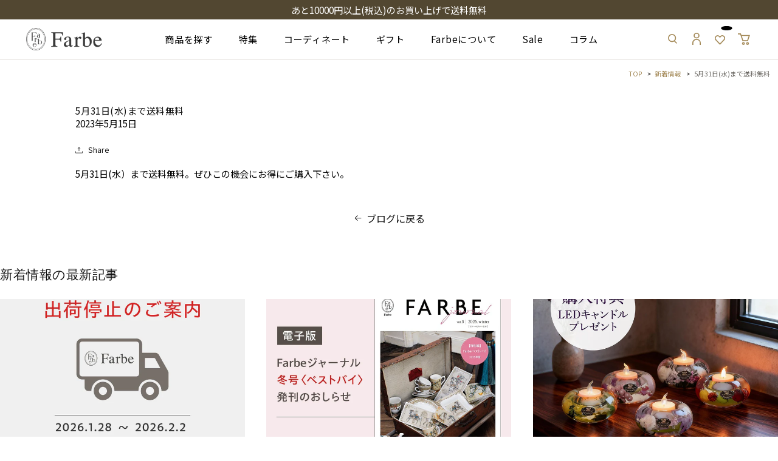

--- FILE ---
content_type: text/html; charset=utf-8
request_url: https://farbe.kyoto/blogs/news/5%E6%9C%8831%E6%97%A5%E6%B0%B4%E3%81%BE%E3%81%A7%E9%80%81%E6%96%99%E7%84%A1%E6%96%99
body_size: 57426
content:
<!doctype html>
<html class="no-js" lang="ja">
  <head>
    <meta charset="utf-8">
    <meta http-equiv="X-UA-Compatible" content="IE=edge">
    <meta name="viewport" content="width=device-width,initial-scale=1.0,minimum-scale=1.0,shrink-to-fit=no">
    <meta name="theme-color" content="">
    <link rel="canonical" href="https://farbe.kyoto/blogs/news/5%e6%9c%8831%e6%97%a5%e6%b0%b4%e3%81%be%e3%81%a7%e9%80%81%e6%96%99%e7%84%a1%e6%96%99">
    <link rel="preconnect" href="https://cdn.shopify.com" crossorigin>

    
    <link rel="preconnect" href="https://fonts.googleapis.com">
    <link rel="preconnect" href="https://fonts.gstatic.com" crossorigin>
    <link href="https://fonts.googleapis.com/css2?family=Jomolhari&family=Noto+Sans+JP:wght@300;400;500;700&family=Petit+Formal+Script&display=swap" rel="stylesheet">
    

    
    <script>
      (function (w, d, s, l, i) {
        w[l] = w[l] || [];
        w[l].push({ 'gtm.start': new Date().getTime(), event: 'gtm.js' });
        var f = d.getElementsByTagName(s)[0],
          j = d.createElement(s),
          dl = l != 'dataLayer' ? '&l=' + l : '';
        j.async = true;
        j.src = 'https://www.googletagmanager.com/gtm.js?id=' + i + dl;
        f.parentNode.insertBefore(j, f);
      })(window, document, 'script', 'dataLayer', 'GTM-WXQKT6C');
    </script>
    
<link rel="icon" type="image/png" href="//farbe.kyoto/cdn/shop/files/favicon_512.png?crop=center&height=32&v=1678778360&width=32"><link rel="preconnect" href="https://fonts.shopifycdn.com" crossorigin><title>
      5月31日(水)まで送料無料
 &ndash; Farbe Online Shop</title>

    
      <meta name="description" content="5月31日(水）まで送料無料。ぜひこの機会にお得にご購入下さい。">
    

    

<meta property="og:site_name" content="Farbe Online Shop">
<meta property="og:url" content="https://farbe.kyoto/blogs/news/5%e6%9c%8831%e6%97%a5%e6%b0%b4%e3%81%be%e3%81%a7%e9%80%81%e6%96%99%e7%84%a1%e6%96%99">
<meta property="og:title" content="5月31日(水)まで送料無料">
<meta property="og:type" content="article">
<meta property="og:description" content="5月31日(水）まで送料無料。ぜひこの機会にお得にご購入下さい。"><meta property="og:image" content="http://farbe.kyoto/cdn/shop/files/OGP.png?v=1678777625">
  <meta property="og:image:secure_url" content="https://farbe.kyoto/cdn/shop/files/OGP.png?v=1678777625">
  <meta property="og:image:width" content="1200">
  <meta property="og:image:height" content="630"><meta name="twitter:site" content="@ShopifyJP"><meta name="twitter:card" content="summary_large_image">
<meta name="twitter:title" content="5月31日(水)まで送料無料">
<meta name="twitter:description" content="5月31日(水）まで送料無料。ぜひこの機会にお得にご購入下さい。">


    <script src="//farbe.kyoto/cdn/shop/t/92/assets/global.js?v=118785150263733920371749818838" defer="defer"></script>
    <script>window.performance && window.performance.mark && window.performance.mark('shopify.content_for_header.start');</script><meta name="google-site-verification" content="KqTcjXEns2A65ee6QTkBHu76vENokE0xD8c_wkBlODk">
<meta name="facebook-domain-verification" content="tyazm1huqpu1tjo62batslljgq0rwy">
<meta id="shopify-digital-wallet" name="shopify-digital-wallet" content="/68899701045/digital_wallets/dialog">
<meta name="shopify-checkout-api-token" content="48878a7fceeb065cc9194a1d6cd05745">
<link rel="alternate" type="application/atom+xml" title="Feed" href="/blogs/news.atom" />
<script async="async" src="/checkouts/internal/preloads.js?locale=ja-JP"></script>
<link rel="preconnect" href="https://shop.app" crossorigin="anonymous">
<script async="async" src="https://shop.app/checkouts/internal/preloads.js?locale=ja-JP&shop_id=68899701045" crossorigin="anonymous"></script>
<script id="apple-pay-shop-capabilities" type="application/json">{"shopId":68899701045,"countryCode":"JP","currencyCode":"JPY","merchantCapabilities":["supports3DS"],"merchantId":"gid:\/\/shopify\/Shop\/68899701045","merchantName":"Farbe Online Shop","requiredBillingContactFields":["postalAddress","email","phone"],"requiredShippingContactFields":["postalAddress","email","phone"],"shippingType":"shipping","supportedNetworks":["visa","masterCard","amex","jcb","discover"],"total":{"type":"pending","label":"Farbe Online Shop","amount":"1.00"},"shopifyPaymentsEnabled":true,"supportsSubscriptions":true}</script>
<script id="shopify-features" type="application/json">{"accessToken":"48878a7fceeb065cc9194a1d6cd05745","betas":["rich-media-storefront-analytics"],"domain":"farbe.kyoto","predictiveSearch":false,"shopId":68899701045,"locale":"ja"}</script>
<script>var Shopify = Shopify || {};
Shopify.shop = "farbe-admin.myshopify.com";
Shopify.locale = "ja";
Shopify.currency = {"active":"JPY","rate":"1.0"};
Shopify.country = "JP";
Shopify.theme = {"name":"Farbe","id":179963363637,"schema_name":"Dawn","schema_version":"7.0.1","theme_store_id":887,"role":"main"};
Shopify.theme.handle = "null";
Shopify.theme.style = {"id":null,"handle":null};
Shopify.cdnHost = "farbe.kyoto/cdn";
Shopify.routes = Shopify.routes || {};
Shopify.routes.root = "/";</script>
<script type="module">!function(o){(o.Shopify=o.Shopify||{}).modules=!0}(window);</script>
<script>!function(o){function n(){var o=[];function n(){o.push(Array.prototype.slice.apply(arguments))}return n.q=o,n}var t=o.Shopify=o.Shopify||{};t.loadFeatures=n(),t.autoloadFeatures=n()}(window);</script>
<script>
  window.ShopifyPay = window.ShopifyPay || {};
  window.ShopifyPay.apiHost = "shop.app\/pay";
  window.ShopifyPay.redirectState = null;
</script>
<script id="shop-js-analytics" type="application/json">{"pageType":"article"}</script>
<script defer="defer" async type="module" src="//farbe.kyoto/cdn/shopifycloud/shop-js/modules/v2/client.init-shop-cart-sync_PyU3Cxph.ja.esm.js"></script>
<script defer="defer" async type="module" src="//farbe.kyoto/cdn/shopifycloud/shop-js/modules/v2/chunk.common_3XpQ5sgE.esm.js"></script>
<script type="module">
  await import("//farbe.kyoto/cdn/shopifycloud/shop-js/modules/v2/client.init-shop-cart-sync_PyU3Cxph.ja.esm.js");
await import("//farbe.kyoto/cdn/shopifycloud/shop-js/modules/v2/chunk.common_3XpQ5sgE.esm.js");

  window.Shopify.SignInWithShop?.initShopCartSync?.({"fedCMEnabled":true,"windoidEnabled":true});

</script>
<script>
  window.Shopify = window.Shopify || {};
  if (!window.Shopify.featureAssets) window.Shopify.featureAssets = {};
  window.Shopify.featureAssets['shop-js'] = {"shop-cart-sync":["modules/v2/client.shop-cart-sync_iBe2HkXL.ja.esm.js","modules/v2/chunk.common_3XpQ5sgE.esm.js"],"init-fed-cm":["modules/v2/client.init-fed-cm_4nT_o4d8.ja.esm.js","modules/v2/chunk.common_3XpQ5sgE.esm.js"],"init-windoid":["modules/v2/client.init-windoid_qVCuPx85.ja.esm.js","modules/v2/chunk.common_3XpQ5sgE.esm.js"],"shop-cash-offers":["modules/v2/client.shop-cash-offers_xgnxIoYx.ja.esm.js","modules/v2/chunk.common_3XpQ5sgE.esm.js","modules/v2/chunk.modal_CDmZwZ67.esm.js"],"shop-button":["modules/v2/client.shop-button_D-AUf6XJ.ja.esm.js","modules/v2/chunk.common_3XpQ5sgE.esm.js"],"init-shop-email-lookup-coordinator":["modules/v2/client.init-shop-email-lookup-coordinator_CoiRXg_f.ja.esm.js","modules/v2/chunk.common_3XpQ5sgE.esm.js"],"shop-toast-manager":["modules/v2/client.shop-toast-manager_2q6-qtse.ja.esm.js","modules/v2/chunk.common_3XpQ5sgE.esm.js"],"shop-login-button":["modules/v2/client.shop-login-button_jJCllpG3.ja.esm.js","modules/v2/chunk.common_3XpQ5sgE.esm.js","modules/v2/chunk.modal_CDmZwZ67.esm.js"],"avatar":["modules/v2/client.avatar_BTnouDA3.ja.esm.js"],"init-shop-cart-sync":["modules/v2/client.init-shop-cart-sync_PyU3Cxph.ja.esm.js","modules/v2/chunk.common_3XpQ5sgE.esm.js"],"pay-button":["modules/v2/client.pay-button_DUSCSBhc.ja.esm.js","modules/v2/chunk.common_3XpQ5sgE.esm.js"],"init-shop-for-new-customer-accounts":["modules/v2/client.init-shop-for-new-customer-accounts_CQaxpM10.ja.esm.js","modules/v2/client.shop-login-button_jJCllpG3.ja.esm.js","modules/v2/chunk.common_3XpQ5sgE.esm.js","modules/v2/chunk.modal_CDmZwZ67.esm.js"],"init-customer-accounts-sign-up":["modules/v2/client.init-customer-accounts-sign-up_C8nXD2V_.ja.esm.js","modules/v2/client.shop-login-button_jJCllpG3.ja.esm.js","modules/v2/chunk.common_3XpQ5sgE.esm.js","modules/v2/chunk.modal_CDmZwZ67.esm.js"],"shop-follow-button":["modules/v2/client.shop-follow-button_Cpw2kC42.ja.esm.js","modules/v2/chunk.common_3XpQ5sgE.esm.js","modules/v2/chunk.modal_CDmZwZ67.esm.js"],"checkout-modal":["modules/v2/client.checkout-modal_eFi38ufj.ja.esm.js","modules/v2/chunk.common_3XpQ5sgE.esm.js","modules/v2/chunk.modal_CDmZwZ67.esm.js"],"init-customer-accounts":["modules/v2/client.init-customer-accounts_DjqcXQGc.ja.esm.js","modules/v2/client.shop-login-button_jJCllpG3.ja.esm.js","modules/v2/chunk.common_3XpQ5sgE.esm.js","modules/v2/chunk.modal_CDmZwZ67.esm.js"],"lead-capture":["modules/v2/client.lead-capture_CdXRTdfz.ja.esm.js","modules/v2/chunk.common_3XpQ5sgE.esm.js","modules/v2/chunk.modal_CDmZwZ67.esm.js"],"shop-login":["modules/v2/client.shop-login_C-CHoYGE.ja.esm.js","modules/v2/chunk.common_3XpQ5sgE.esm.js","modules/v2/chunk.modal_CDmZwZ67.esm.js"],"payment-terms":["modules/v2/client.payment-terms_cWctAF1p.ja.esm.js","modules/v2/chunk.common_3XpQ5sgE.esm.js","modules/v2/chunk.modal_CDmZwZ67.esm.js"]};
</script>
<script>(function() {
  var isLoaded = false;
  function asyncLoad() {
    if (isLoaded) return;
    isLoaded = true;
    var urls = ["https:\/\/delivery-date-and-time-picker.amp.tokyo\/script_tags\/cart_attributes.js?shop=farbe-admin.myshopify.com","\/\/swymv3free-01.azureedge.net\/code\/swym-shopify.js?shop=farbe-admin.myshopify.com","https:\/\/dd-gift.herokuapp.com\/dd-gift.js?shop=farbe-admin.myshopify.com","\/\/www.mlveda.com\/ShopifyLatestViewedProducts\/jquery.products.min.js?shop=farbe-admin.myshopify.com","\/\/www.mlveda.com\/ShopifyLatestViewedProducts\/jquery.products.js?shop=farbe-admin.myshopify.com","https:\/\/storage.nfcube.com\/instafeed-0068b9b76eaf34b58b7e6561ea5b8f97.js?shop=farbe-admin.myshopify.com","https:\/\/cdn.omiseconnect.jp\/plugin\/js\/shopify_shop.js?shop=farbe-admin.myshopify.com"];
    for (var i = 0; i < urls.length; i++) {
      var s = document.createElement('script');
      s.type = 'text/javascript';
      s.async = true;
      s.src = urls[i];
      var x = document.getElementsByTagName('script')[0];
      x.parentNode.insertBefore(s, x);
    }
  };
  if(window.attachEvent) {
    window.attachEvent('onload', asyncLoad);
  } else {
    window.addEventListener('load', asyncLoad, false);
  }
})();</script>
<script id="__st">var __st={"a":68899701045,"offset":32400,"reqid":"4cbc0bfd-0546-400a-bbd1-1e37a8e6e296-1768906721","pageurl":"farbe.kyoto\/blogs\/news\/5%E6%9C%8831%E6%97%A5%E6%B0%B4%E3%81%BE%E3%81%A7%E9%80%81%E6%96%99%E7%84%A1%E6%96%99","s":"articles-605384409397","u":"5151c1991ae9","p":"article","rtyp":"article","rid":605384409397};</script>
<script>window.ShopifyPaypalV4VisibilityTracking = true;</script>
<script id="captcha-bootstrap">!function(){'use strict';const t='contact',e='account',n='new_comment',o=[[t,t],['blogs',n],['comments',n],[t,'customer']],c=[[e,'customer_login'],[e,'guest_login'],[e,'recover_customer_password'],[e,'create_customer']],r=t=>t.map((([t,e])=>`form[action*='/${t}']:not([data-nocaptcha='true']) input[name='form_type'][value='${e}']`)).join(','),a=t=>()=>t?[...document.querySelectorAll(t)].map((t=>t.form)):[];function s(){const t=[...o],e=r(t);return a(e)}const i='password',u='form_key',d=['recaptcha-v3-token','g-recaptcha-response','h-captcha-response',i],f=()=>{try{return window.sessionStorage}catch{return}},m='__shopify_v',_=t=>t.elements[u];function p(t,e,n=!1){try{const o=window.sessionStorage,c=JSON.parse(o.getItem(e)),{data:r}=function(t){const{data:e,action:n}=t;return t[m]||n?{data:e,action:n}:{data:t,action:n}}(c);for(const[e,n]of Object.entries(r))t.elements[e]&&(t.elements[e].value=n);n&&o.removeItem(e)}catch(o){console.error('form repopulation failed',{error:o})}}const l='form_type',E='cptcha';function T(t){t.dataset[E]=!0}const w=window,h=w.document,L='Shopify',v='ce_forms',y='captcha';let A=!1;((t,e)=>{const n=(g='f06e6c50-85a8-45c8-87d0-21a2b65856fe',I='https://cdn.shopify.com/shopifycloud/storefront-forms-hcaptcha/ce_storefront_forms_captcha_hcaptcha.v1.5.2.iife.js',D={infoText:'hCaptchaによる保護',privacyText:'プライバシー',termsText:'利用規約'},(t,e,n)=>{const o=w[L][v],c=o.bindForm;if(c)return c(t,g,e,D).then(n);var r;o.q.push([[t,g,e,D],n]),r=I,A||(h.body.append(Object.assign(h.createElement('script'),{id:'captcha-provider',async:!0,src:r})),A=!0)});var g,I,D;w[L]=w[L]||{},w[L][v]=w[L][v]||{},w[L][v].q=[],w[L][y]=w[L][y]||{},w[L][y].protect=function(t,e){n(t,void 0,e),T(t)},Object.freeze(w[L][y]),function(t,e,n,w,h,L){const[v,y,A,g]=function(t,e,n){const i=e?o:[],u=t?c:[],d=[...i,...u],f=r(d),m=r(i),_=r(d.filter((([t,e])=>n.includes(e))));return[a(f),a(m),a(_),s()]}(w,h,L),I=t=>{const e=t.target;return e instanceof HTMLFormElement?e:e&&e.form},D=t=>v().includes(t);t.addEventListener('submit',(t=>{const e=I(t);if(!e)return;const n=D(e)&&!e.dataset.hcaptchaBound&&!e.dataset.recaptchaBound,o=_(e),c=g().includes(e)&&(!o||!o.value);(n||c)&&t.preventDefault(),c&&!n&&(function(t){try{if(!f())return;!function(t){const e=f();if(!e)return;const n=_(t);if(!n)return;const o=n.value;o&&e.removeItem(o)}(t);const e=Array.from(Array(32),(()=>Math.random().toString(36)[2])).join('');!function(t,e){_(t)||t.append(Object.assign(document.createElement('input'),{type:'hidden',name:u})),t.elements[u].value=e}(t,e),function(t,e){const n=f();if(!n)return;const o=[...t.querySelectorAll(`input[type='${i}']`)].map((({name:t})=>t)),c=[...d,...o],r={};for(const[a,s]of new FormData(t).entries())c.includes(a)||(r[a]=s);n.setItem(e,JSON.stringify({[m]:1,action:t.action,data:r}))}(t,e)}catch(e){console.error('failed to persist form',e)}}(e),e.submit())}));const S=(t,e)=>{t&&!t.dataset[E]&&(n(t,e.some((e=>e===t))),T(t))};for(const o of['focusin','change'])t.addEventListener(o,(t=>{const e=I(t);D(e)&&S(e,y())}));const B=e.get('form_key'),M=e.get(l),P=B&&M;t.addEventListener('DOMContentLoaded',(()=>{const t=y();if(P)for(const e of t)e.elements[l].value===M&&p(e,B);[...new Set([...A(),...v().filter((t=>'true'===t.dataset.shopifyCaptcha))])].forEach((e=>S(e,t)))}))}(h,new URLSearchParams(w.location.search),n,t,e,['guest_login'])})(!0,!0)}();</script>
<script integrity="sha256-4kQ18oKyAcykRKYeNunJcIwy7WH5gtpwJnB7kiuLZ1E=" data-source-attribution="shopify.loadfeatures" defer="defer" src="//farbe.kyoto/cdn/shopifycloud/storefront/assets/storefront/load_feature-a0a9edcb.js" crossorigin="anonymous"></script>
<script crossorigin="anonymous" defer="defer" src="//farbe.kyoto/cdn/shopifycloud/storefront/assets/shopify_pay/storefront-65b4c6d7.js?v=20250812"></script>
<script data-source-attribution="shopify.dynamic_checkout.dynamic.init">var Shopify=Shopify||{};Shopify.PaymentButton=Shopify.PaymentButton||{isStorefrontPortableWallets:!0,init:function(){window.Shopify.PaymentButton.init=function(){};var t=document.createElement("script");t.src="https://farbe.kyoto/cdn/shopifycloud/portable-wallets/latest/portable-wallets.ja.js",t.type="module",document.head.appendChild(t)}};
</script>
<script data-source-attribution="shopify.dynamic_checkout.buyer_consent">
  function portableWalletsHideBuyerConsent(e){var t=document.getElementById("shopify-buyer-consent"),n=document.getElementById("shopify-subscription-policy-button");t&&n&&(t.classList.add("hidden"),t.setAttribute("aria-hidden","true"),n.removeEventListener("click",e))}function portableWalletsShowBuyerConsent(e){var t=document.getElementById("shopify-buyer-consent"),n=document.getElementById("shopify-subscription-policy-button");t&&n&&(t.classList.remove("hidden"),t.removeAttribute("aria-hidden"),n.addEventListener("click",e))}window.Shopify?.PaymentButton&&(window.Shopify.PaymentButton.hideBuyerConsent=portableWalletsHideBuyerConsent,window.Shopify.PaymentButton.showBuyerConsent=portableWalletsShowBuyerConsent);
</script>
<script data-source-attribution="shopify.dynamic_checkout.cart.bootstrap">document.addEventListener("DOMContentLoaded",(function(){function t(){return document.querySelector("shopify-accelerated-checkout-cart, shopify-accelerated-checkout")}if(t())Shopify.PaymentButton.init();else{new MutationObserver((function(e,n){t()&&(Shopify.PaymentButton.init(),n.disconnect())})).observe(document.body,{childList:!0,subtree:!0})}}));
</script>
<link id="shopify-accelerated-checkout-styles" rel="stylesheet" media="screen" href="https://farbe.kyoto/cdn/shopifycloud/portable-wallets/latest/accelerated-checkout-backwards-compat.css" crossorigin="anonymous">
<style id="shopify-accelerated-checkout-cart">
        #shopify-buyer-consent {
  margin-top: 1em;
  display: inline-block;
  width: 100%;
}

#shopify-buyer-consent.hidden {
  display: none;
}

#shopify-subscription-policy-button {
  background: none;
  border: none;
  padding: 0;
  text-decoration: underline;
  font-size: inherit;
  cursor: pointer;
}

#shopify-subscription-policy-button::before {
  box-shadow: none;
}

      </style>
<script id="sections-script" data-sections="header" defer="defer" src="//farbe.kyoto/cdn/shop/t/92/compiled_assets/scripts.js?v=46426"></script>
<script>window.performance && window.performance.mark && window.performance.mark('shopify.content_for_header.end');</script>


    <style data-shopify>
      @font-face {
  font-family: Assistant;
  font-weight: 400;
  font-style: normal;
  font-display: swap;
  src: url("//farbe.kyoto/cdn/fonts/assistant/assistant_n4.9120912a469cad1cc292572851508ca49d12e768.woff2") format("woff2"),
       url("//farbe.kyoto/cdn/fonts/assistant/assistant_n4.6e9875ce64e0fefcd3f4446b7ec9036b3ddd2985.woff") format("woff");
}

      @font-face {
  font-family: Assistant;
  font-weight: 700;
  font-style: normal;
  font-display: swap;
  src: url("//farbe.kyoto/cdn/fonts/assistant/assistant_n7.bf44452348ec8b8efa3aa3068825305886b1c83c.woff2") format("woff2"),
       url("//farbe.kyoto/cdn/fonts/assistant/assistant_n7.0c887fee83f6b3bda822f1150b912c72da0f7b64.woff") format("woff");
}

      
      
      @font-face {
  font-family: Assistant;
  font-weight: 400;
  font-style: normal;
  font-display: swap;
  src: url("//farbe.kyoto/cdn/fonts/assistant/assistant_n4.9120912a469cad1cc292572851508ca49d12e768.woff2") format("woff2"),
       url("//farbe.kyoto/cdn/fonts/assistant/assistant_n4.6e9875ce64e0fefcd3f4446b7ec9036b3ddd2985.woff") format("woff");
}


      :root {
        --font-body-family: Assistant, sans-serif;
        --font-body-style: normal;
        --font-body-weight: 400;
        --font-body-weight-bold: 700;

        --font-heading-family: Assistant, sans-serif;
        --font-heading-style: normal;
        --font-heading-weight: 400;

        --font-body-scale: 1.0;
        --font-heading-scale: 1.0;

        --color-base-text: 18, 18, 18;
        --color-shadow: 18, 18, 18;
        --color-base-background-1: 255, 255, 255;
        --color-base-background-2: 243, 243, 243;
        --color-base-solid-button-labels: 255, 255, 255;
        --color-base-outline-button-labels: 18, 18, 18;
        --color-base-accent-1: 18, 18, 18;
        --color-base-accent-2: 204, 58, 59;
        --payment-terms-background-color: #ffffff;

        --gradient-base-background-1: #ffffff;
        --gradient-base-background-2: #f3f3f3;
        --gradient-base-accent-1: #121212;
        --gradient-base-accent-2: #cc3a3b;

        --media-padding: px;
        --media-border-opacity: 0.05;
        --media-border-width: 1px;
        --media-radius: 0px;
        --media-shadow-opacity: 0.0;
        --media-shadow-horizontal-offset: 0px;
        --media-shadow-vertical-offset: 4px;
        --media-shadow-blur-radius: 5px;
        --media-shadow-visible: 0;

        --page-width: 100rem;
        --page-width-margin: 0rem;

        --product-card-image-padding: 0.0rem;
        --product-card-corner-radius: 0.0rem;
        --product-card-text-alignment: left;
        --product-card-border-width: 0.0rem;
        --product-card-border-opacity: 0.1;
        --product-card-shadow-opacity: 0.0;
        --product-card-shadow-visible: 0;
        --product-card-shadow-horizontal-offset: 0.0rem;
        --product-card-shadow-vertical-offset: 0.4rem;
        --product-card-shadow-blur-radius: 0.5rem;

        --collection-card-image-padding: 0.0rem;
        --collection-card-corner-radius: 0.0rem;
        --collection-card-text-alignment: left;
        --collection-card-border-width: 0.0rem;
        --collection-card-border-opacity: 0.1;
        --collection-card-shadow-opacity: 0.0;
        --collection-card-shadow-visible: 0;
        --collection-card-shadow-horizontal-offset: 0.0rem;
        --collection-card-shadow-vertical-offset: 0.4rem;
        --collection-card-shadow-blur-radius: 0.5rem;

        --blog-card-image-padding: 0.0rem;
        --blog-card-corner-radius: 0.0rem;
        --blog-card-text-alignment: left;
        --blog-card-border-width: 0.0rem;
        --blog-card-border-opacity: 0.1;
        --blog-card-shadow-opacity: 0.0;
        --blog-card-shadow-visible: 0;
        --blog-card-shadow-horizontal-offset: 0.0rem;
        --blog-card-shadow-vertical-offset: 0.4rem;
        --blog-card-shadow-blur-radius: 0.5rem;

        --badge-corner-radius: 4.0rem;

        --popup-border-width: 1px;
        --popup-border-opacity: 0.1;
        --popup-corner-radius: 0px;
        --popup-shadow-opacity: 0.0;
        --popup-shadow-horizontal-offset: 0px;
        --popup-shadow-vertical-offset: 4px;
        --popup-shadow-blur-radius: 5px;

        --drawer-border-width: 1px;
        --drawer-border-opacity: 0.1;
        --drawer-shadow-opacity: 0.0;
        --drawer-shadow-horizontal-offset: 0px;
        --drawer-shadow-vertical-offset: 4px;
        --drawer-shadow-blur-radius: 5px;

        --spacing-sections-desktop: 0px;
        --spacing-sections-mobile: 0px;

        --grid-desktop-vertical-spacing: 8px;
        --grid-desktop-horizontal-spacing: 8px;
        --grid-mobile-vertical-spacing: 4px;
        --grid-mobile-horizontal-spacing: 4px;

        --text-boxes-border-opacity: 0.1;
        --text-boxes-border-width: 0px;
        --text-boxes-radius: 0px;
        --text-boxes-shadow-opacity: 0.0;
        --text-boxes-shadow-visible: 0;
        --text-boxes-shadow-horizontal-offset: 0px;
        --text-boxes-shadow-vertical-offset: 4px;
        --text-boxes-shadow-blur-radius: 5px;

        --buttons-radius: 0px;
        --buttons-radius-outset: 0px;
        --buttons-border-width: 1px;
        --buttons-border-opacity: 1.0;
        --buttons-shadow-opacity: 0.0;
        --buttons-shadow-visible: 0;
        --buttons-shadow-horizontal-offset: 0px;
        --buttons-shadow-vertical-offset: 4px;
        --buttons-shadow-blur-radius: 5px;
        --buttons-border-offset: 0px;

        --inputs-radius: 0px;
        --inputs-border-width: 1px;
        --inputs-border-opacity: 0.55;
        --inputs-shadow-opacity: 0.0;
        --inputs-shadow-horizontal-offset: 0px;
        --inputs-margin-offset: 0px;
        --inputs-shadow-vertical-offset: 4px;
        --inputs-shadow-blur-radius: 5px;
        --inputs-radius-outset: 0px;

        --variant-pills-radius: 40px;
        --variant-pills-border-width: 1px;
        --variant-pills-border-opacity: 0.55;
        --variant-pills-shadow-opacity: 0.0;
        --variant-pills-shadow-horizontal-offset: 0px;
        --variant-pills-shadow-vertical-offset: 4px;
        --variant-pills-shadow-blur-radius: 5px;
      }

      *,
      *::before,
      *::after {
        box-sizing: inherit;
      }

      html {
        box-sizing: border-box;
        font-size: calc(var(--font-body-scale) * 62.5%);
        height: 100%;
      }
    </style>

    <link href="//farbe.kyoto/cdn/shop/t/92/assets/base.css?v=107253365400164172611749818838" rel="stylesheet" type="text/css" media="all" />
<link rel="preload" as="font" href="//farbe.kyoto/cdn/fonts/assistant/assistant_n4.9120912a469cad1cc292572851508ca49d12e768.woff2" type="font/woff2" crossorigin><link rel="preload" as="font" href="//farbe.kyoto/cdn/fonts/assistant/assistant_n4.9120912a469cad1cc292572851508ca49d12e768.woff2" type="font/woff2" crossorigin><link
        rel="stylesheet"
        href="//farbe.kyoto/cdn/shop/t/92/assets/component-predictive-search.css?v=43339889359014618741749818838"
        media="print"
        onload="this.media='all'"
      ><script>
      document.documentElement.className = document.documentElement.className.replace('no-js', 'js');
      if (Shopify.designMode) {
        document.documentElement.classList.add('shopify-design-mode');
      }
    </script><!-- custom css -->
    
        <link href="//farbe.kyoto/cdn/shop/t/92/assets/customize-common.min.css?v=47436057747195889511749818838" rel="stylesheet" type="text/css" media="all" />
    
    <link href="//farbe.kyoto/cdn/shop/t/92/assets/sample.css?v=105612580218510764181749818838" rel="stylesheet" type="text/css" media="all" />
    <link href="//farbe.kyoto/cdn/shop/t/92/assets/customize.css?v=28256165150032408721749818838" rel="stylesheet" type="text/css" media="all" />
<script type="text/javascript">
      (function (c, l, a, r, i, t, y) {
        c[a] =
          c[a] ||
          function () {
            (c[a].q = c[a].q || []).push(arguments);
          };
        t = l.createElement(r);
        t.async = 1;
        t.src = 'https://www.clarity.ms/tag/' + i;
        y = l.getElementsByTagName(r)[0];
        y.parentNode.insertBefore(t, y);
      })(window, document, 'clarity', 'script', 'fd3i6gvyhu');
    </script>
    <!-- hasigo_pre_order -->

<!-- /hasigo_pre_order -->

  <!-- BEGIN app block: shopify://apps//blocks/hasigo-pre-order/1a581081-caab-4f9e-8975-de2a76da4fd8 --><!-- hasigo_pre_order -->

<!-- /hasigo_pre_order -->


<!-- END app block --><!-- BEGIN app block: shopify://apps/powerful-form-builder/blocks/app-embed/e4bcb1eb-35b2-42e6-bc37-bfe0e1542c9d --><script type="text/javascript" hs-ignore data-cookieconsent="ignore">
  var Globo = Globo || {};
  var globoFormbuilderRecaptchaInit = function(){};
  var globoFormbuilderHcaptchaInit = function(){};
  window.Globo.FormBuilder = window.Globo.FormBuilder || {};
  window.Globo.FormBuilder.shop = {"configuration":{"money_format":"¥{{amount_no_decimals}}"},"pricing":{"features":{"bulkOrderForm":true,"cartForm":true,"fileUpload":30,"removeCopyright":true,"restrictedEmailDomains":true}},"settings":{"copyright":"Powered by <a href=\"https://globosoftware.net\" target=\"_blank\">Globo</a> <a href=\"https://apps.shopify.com/form-builder-contact-form\" target=\"_blank\">Form</a>","hideWaterMark":false,"reCaptcha":{"recaptchaType":"v2","siteKey":"6Lce2CQlAAAAAGLkUFC5nFk3QtnGAii3Rg3TRR8a","languageCode":"ja"},"scrollTop":false,"customCssCode":"","customCssEnabled":false,"additionalColumns":[]},"encryption_form_id":1,"url":"https://form.globosoftware.net/","CDN_URL":"https://dxo9oalx9qc1s.cloudfront.net"};

  if(window.Globo.FormBuilder.shop.settings.customCssEnabled && window.Globo.FormBuilder.shop.settings.customCssCode){
    const customStyle = document.createElement('style');
    customStyle.type = 'text/css';
    customStyle.innerHTML = window.Globo.FormBuilder.shop.settings.customCssCode;
    document.head.appendChild(customStyle);
  }

  window.Globo.FormBuilder.forms = [];
    
      
      
      
      window.Globo.FormBuilder.forms[105550] = {"105550":{"elements":[{"id":"group-1","type":"group","label":"Page 1","description":"","elements":[{"id":"text","type":"text","label":"お名前","placeholder":"","description":"","limitCharacters":false,"characters":100,"hideLabel":false,"keepPositionLabel":false,"required":true,"ifHideLabel":false,"inputIcon":"","columnWidth":100},{"id":"phone","type":"phone","label":"電話番号","placeholder":"","description":"","validatePhone":false,"onlyShowFlag":false,"defaultCountryCode":"us","limitCharacters":false,"characters":100,"hideLabel":false,"keepPositionLabel":false,"required":false,"ifHideLabel":false,"inputIcon":"","columnWidth":100},{"id":"email","type":"email","label":"メールアドレス","placeholder":"","description":"","limitCharacters":false,"characters":100,"hideLabel":false,"keepPositionLabel":false,"required":true,"ifHideLabel":false,"inputIcon":"","columnWidth":100},{"id":"text-2","type":"text","label":"件名","placeholder":"","description":"","limitCharacters":false,"characters":100,"hideLabel":false,"keepPositionLabel":false,"required":true,"ifHideLabel":false,"inputIcon":"","columnWidth":100},{"id":"text-3","type":"text","label":"注文ID","placeholder":"","description":"","limitCharacters":false,"characters":100,"hideLabel":false,"keepPositionLabel":false,"required":false,"ifHideLabel":false,"inputIcon":"","columnWidth":100},{"id":"textarea","type":"textarea","label":"お問い合わせ内容","placeholder":"","description":"","limitCharacters":false,"characters":100,"hideLabel":false,"keepPositionLabel":false,"required":true,"ifHideLabel":false,"columnWidth":100}]}],"errorMessage":{"required":"必須項目です","invalid":"正しい値を入力してください","invalidName":"正しい値を入力してください","invalidEmail":"メールアドレスを正しく入力してください","invalidURL":"正しい値を入力してください","invalidPhone":"電話番号を正しく入力してください","invalidNumber":"正しい値を入力してください","invalidPassword":"パスワードを正しく入力してください","confirmPasswordNotMatch":"パスワードが一致しません","customerAlreadyExists":"すでに登録されています","fileSizeLimit":"ファイルサイズの上限を超えています","fileNotAllowed":"この拡張子は使用できません","requiredCaptcha":"キャプチャーを入力してください","requiredProducts":"商品を選択してください","limitQuantity":"商品の残り在庫数を超えています","shopifyInvalidPhone":"phone - この配送方法を使用するために有効な電話番号を入力してください。","shopifyPhoneHasAlready":"phone - この電話番号はすでに使われています","shopifyInvalidProvice":"addresses.province - この値は無効です","otherError":"問題が発生しました。お手数ですが、もう一度お試しください。"},"appearance":{"layout":"default","width":"600","style":"flat","mainColor":"rgba(0,0,0,1)","headingColor":"#000","labelColor":"#000","descriptionColor":"#6c757d","optionColor":"#000","paragraphColor":"#000","paragraphBackground":"#fff","background":"none","backgroundColor":"#FFF","backgroundImage":"","backgroundImageAlignment":"middle","floatingIcon":"\u003csvg aria-hidden=\"true\" focusable=\"false\" data-prefix=\"far\" data-icon=\"envelope\" class=\"svg-inline--fa fa-envelope fa-w-16\" role=\"img\" xmlns=\"http:\/\/www.w3.org\/2000\/svg\" viewBox=\"0 0 512 512\"\u003e\u003cpath fill=\"currentColor\" d=\"M464 64H48C21.49 64 0 85.49 0 112v288c0 26.51 21.49 48 48 48h416c26.51 0 48-21.49 48-48V112c0-26.51-21.49-48-48-48zm0 48v40.805c-22.422 18.259-58.168 46.651-134.587 106.49-16.841 13.247-50.201 45.072-73.413 44.701-23.208.375-56.579-31.459-73.413-44.701C106.18 199.465 70.425 171.067 48 152.805V112h416zM48 400V214.398c22.914 18.251 55.409 43.862 104.938 82.646 21.857 17.205 60.134 55.186 103.062 54.955 42.717.231 80.509-37.199 103.053-54.947 49.528-38.783 82.032-64.401 104.947-82.653V400H48z\"\u003e\u003c\/path\u003e\u003c\/svg\u003e","floatingText":"","displayOnAllPage":false,"position":"bottom right","formType":"normalForm","newTemplate":true},"afterSubmit":{"action":"clearForm","message":"\u003cp\u003eお問い合わせありがとうございます。\u003cbr \/\u003e担当者より折り返しご連絡差し上げます。\u003c\/p\u003e","redirectUrl":"","enableGa":true,"gaEventCategory":"Form Builder by Globo","gaEventAction":"Submit","gaEventLabel":"Contact us form","enableFpx":true,"fpxTrackerName":"Form Builder by Globo"},"accountPage":{"showAccountDetail":false,"registrationPage":false,"editAccountPage":false,"header":"Header","active":false,"title":"Account details","headerDescription":"Fill out the form to change account information","afterUpdate":"Message after update","message":"\u003ch5\u003eAccount edited successfully!\u003c\/h5\u003e","footer":"Footer","updateText":"Update","footerDescription":""},"footer":{"description":"","previousText":"Previous","nextText":"Next","submitText":"送信","resetButton":false,"resetButtonText":"Reset","submitFullWidth":false,"submitAlignment":"left"},"header":{"active":false,"title":"","description":"\u003cp\u003e\u003cbr\u003e\u003c\/p\u003e"},"isStepByStepForm":true,"publish":{"requiredLogin":false,"requiredLoginMessage":"Please \u003ca href='\/account\/login' title='login'\u003elogin\u003c\/a\u003e to continue","publishType":"embedCode","embedCode":"\u003cdiv class=\"globo-formbuilder\" data-id=\"MTA1NTUw\"\u003e\u003c\/div\u003e","shortCode":"{formbuilder:MTA1NTUw}","popup":"\u003cbutton class=\"globo-formbuilder-open\" data-id=\"MTA1NTUw\"\u003eOpen form\u003c\/button\u003e","lightbox":"\u003cdiv class=\"globo-form-publish-modal lightbox hidden\" data-id=\"MTA1NTUw\"\u003e\u003cdiv class=\"globo-form-modal-content\"\u003e\u003cdiv class=\"globo-formbuilder\" data-id=\"MTA1NTUw\"\u003e\u003c\/div\u003e\u003c\/div\u003e\u003c\/div\u003e","enableAddShortCode":false,"selectPage":"107105616181","selectPositionOnPage":"top","selectTime":"forever","setCookie":"1","setCookieHours":"1","setCookieWeeks":"1"},"reCaptcha":{"enable":true,"note":"Please make sure that you have set Google reCaptcha v2 Site key and Secret key in \u003ca href=\"\/admin\/settings\"\u003eSettings\u003c\/a\u003e"},"html":"\n\u003cdiv class=\"globo-form default-form globo-form-id-105550\"\u003e\n\u003cstyle\u003e\n.globo-form-id-105550 .globo-form-app{\n    max-width: 600px;\n    width: -webkit-fill-available;\n    \n    \n}\n\n.globo-form-id-105550 .globo-form-app .globo-heading{\n    color: #000\n}\n.globo-form-id-105550 .globo-form-app .globo-description,\n.globo-form-id-105550 .globo-form-app .header .globo-description{\n    color: #6c757d\n}\n.globo-form-id-105550 .globo-form-app .globo-label,\n.globo-form-id-105550 .globo-form-app .globo-form-control label.globo-label,\n.globo-form-id-105550 .globo-form-app .globo-form-control label.globo-label span.label-content{\n    color: #000;\n    text-align: left !important;\n}\n.globo-form-id-105550 .globo-form-app .globo-label.globo-position-label{\n    height: 20px !important;\n}\n.globo-form-id-105550 .globo-form-app .globo-form-control .help-text.globo-description{\n    color: #6c757d\n}\n.globo-form-id-105550 .globo-form-app .globo-form-control .checkbox-wrapper .globo-option,\n.globo-form-id-105550 .globo-form-app .globo-form-control .radio-wrapper .globo-option\n{\n    color: #000\n}\n.globo-form-id-105550 .globo-form-app .footer{\n    text-align:left;\n}\n.globo-form-id-105550 .globo-form-app .footer button{\n    border:1px solid rgba(0,0,0,1);\n    \n}\n.globo-form-id-105550 .globo-form-app .footer button.submit,\n.globo-form-id-105550 .globo-form-app .footer button.checkout,\n.globo-form-id-105550 .globo-form-app .footer button.action.loading .spinner{\n    background-color: rgba(0,0,0,1);\n    color : #ffffff;\n}\n.globo-form-id-105550 .globo-form-app .globo-form-control .star-rating\u003efieldset:not(:checked)\u003elabel:before {\n    content: url('data:image\/svg+xml; utf8, \u003csvg aria-hidden=\"true\" focusable=\"false\" data-prefix=\"far\" data-icon=\"star\" class=\"svg-inline--fa fa-star fa-w-18\" role=\"img\" xmlns=\"http:\/\/www.w3.org\/2000\/svg\" viewBox=\"0 0 576 512\"\u003e\u003cpath fill=\"rgba(0,0,0,1)\" d=\"M528.1 171.5L382 150.2 316.7 17.8c-11.7-23.6-45.6-23.9-57.4 0L194 150.2 47.9 171.5c-26.2 3.8-36.7 36.1-17.7 54.6l105.7 103-25 145.5c-4.5 26.3 23.2 46 46.4 33.7L288 439.6l130.7 68.7c23.2 12.2 50.9-7.4 46.4-33.7l-25-145.5 105.7-103c19-18.5 8.5-50.8-17.7-54.6zM388.6 312.3l23.7 138.4L288 385.4l-124.3 65.3 23.7-138.4-100.6-98 139-20.2 62.2-126 62.2 126 139 20.2-100.6 98z\"\u003e\u003c\/path\u003e\u003c\/svg\u003e');\n}\n.globo-form-id-105550 .globo-form-app .globo-form-control .star-rating\u003efieldset\u003einput:checked ~ label:before {\n    content: url('data:image\/svg+xml; utf8, \u003csvg aria-hidden=\"true\" focusable=\"false\" data-prefix=\"fas\" data-icon=\"star\" class=\"svg-inline--fa fa-star fa-w-18\" role=\"img\" xmlns=\"http:\/\/www.w3.org\/2000\/svg\" viewBox=\"0 0 576 512\"\u003e\u003cpath fill=\"rgba(0,0,0,1)\" d=\"M259.3 17.8L194 150.2 47.9 171.5c-26.2 3.8-36.7 36.1-17.7 54.6l105.7 103-25 145.5c-4.5 26.3 23.2 46 46.4 33.7L288 439.6l130.7 68.7c23.2 12.2 50.9-7.4 46.4-33.7l-25-145.5 105.7-103c19-18.5 8.5-50.8-17.7-54.6L382 150.2 316.7 17.8c-11.7-23.6-45.6-23.9-57.4 0z\"\u003e\u003c\/path\u003e\u003c\/svg\u003e');\n}\n.globo-form-id-105550 .globo-form-app .globo-form-control .star-rating\u003efieldset:not(:checked)\u003elabel:hover:before,\n.globo-form-id-105550 .globo-form-app .globo-form-control .star-rating\u003efieldset:not(:checked)\u003elabel:hover ~ label:before{\n    content : url('data:image\/svg+xml; utf8, \u003csvg aria-hidden=\"true\" focusable=\"false\" data-prefix=\"fas\" data-icon=\"star\" class=\"svg-inline--fa fa-star fa-w-18\" role=\"img\" xmlns=\"http:\/\/www.w3.org\/2000\/svg\" viewBox=\"0 0 576 512\"\u003e\u003cpath fill=\"rgba(0,0,0,1)\" d=\"M259.3 17.8L194 150.2 47.9 171.5c-26.2 3.8-36.7 36.1-17.7 54.6l105.7 103-25 145.5c-4.5 26.3 23.2 46 46.4 33.7L288 439.6l130.7 68.7c23.2 12.2 50.9-7.4 46.4-33.7l-25-145.5 105.7-103c19-18.5 8.5-50.8-17.7-54.6L382 150.2 316.7 17.8c-11.7-23.6-45.6-23.9-57.4 0z\"\u003e\u003c\/path\u003e\u003c\/svg\u003e')\n}\n.globo-form-id-105550 .globo-form-app .globo-form-control .radio-wrapper .radio-input:checked ~ .radio-label:after {\n    background: rgba(0,0,0,1);\n    background: radial-gradient(rgba(0,0,0,1) 40%, #fff 45%);\n}\n.globo-form-id-105550 .globo-form-app .globo-form-control .checkbox-wrapper .checkbox-input:checked ~ .checkbox-label:before {\n    border-color: rgba(0,0,0,1);\n    box-shadow: 0 4px 6px rgba(50,50,93,0.11), 0 1px 3px rgba(0,0,0,0.08);\n    background-color: rgba(0,0,0,1);\n}\n.globo-form-id-105550 .globo-form-app .step.-completed .step__number,\n.globo-form-id-105550 .globo-form-app .line.-progress,\n.globo-form-id-105550 .globo-form-app .line.-start{\n    background-color: rgba(0,0,0,1);\n}\n.globo-form-id-105550 .globo-form-app .checkmark__check,\n.globo-form-id-105550 .globo-form-app .checkmark__circle{\n    stroke: rgba(0,0,0,1);\n}\n.globo-form-id-105550 .floating-button{\n    background-color: rgba(0,0,0,1);\n}\n.globo-form-id-105550 .globo-form-app .globo-form-control .checkbox-wrapper .checkbox-input ~ .checkbox-label:before,\n.globo-form-app .globo-form-control .radio-wrapper .radio-input ~ .radio-label:after{\n    border-color : rgba(0,0,0,1);\n}\n.globo-form-id-105550 .flatpickr-day.selected, \n.globo-form-id-105550 .flatpickr-day.startRange, \n.globo-form-id-105550 .flatpickr-day.endRange, \n.globo-form-id-105550 .flatpickr-day.selected.inRange, \n.globo-form-id-105550 .flatpickr-day.startRange.inRange, \n.globo-form-id-105550 .flatpickr-day.endRange.inRange, \n.globo-form-id-105550 .flatpickr-day.selected:focus, \n.globo-form-id-105550 .flatpickr-day.startRange:focus, \n.globo-form-id-105550 .flatpickr-day.endRange:focus, \n.globo-form-id-105550 .flatpickr-day.selected:hover, \n.globo-form-id-105550 .flatpickr-day.startRange:hover, \n.globo-form-id-105550 .flatpickr-day.endRange:hover, \n.globo-form-id-105550 .flatpickr-day.selected.prevMonthDay, \n.globo-form-id-105550 .flatpickr-day.startRange.prevMonthDay, \n.globo-form-id-105550 .flatpickr-day.endRange.prevMonthDay, \n.globo-form-id-105550 .flatpickr-day.selected.nextMonthDay, \n.globo-form-id-105550 .flatpickr-day.startRange.nextMonthDay, \n.globo-form-id-105550 .flatpickr-day.endRange.nextMonthDay {\n    background: rgba(0,0,0,1);\n    border-color: rgba(0,0,0,1);\n}\n.globo-form-id-105550 .globo-paragraph,\n.globo-form-id-105550 .globo-paragraph * {\n    background: #fff !important;\n    color: #000 !important;\n    width: 100%!important;\n}\n\u003c\/style\u003e\n\u003cdiv class=\"globo-form-app default-layout\"\u003e\n    \u003cdiv class=\"header dismiss hidden\" onclick=\"Globo.FormBuilder.closeModalForm(this)\"\u003e\n        \u003csvg width=20 height=20 viewBox=\"0 0 20 20\" class=\"\" focusable=\"false\" aria-hidden=\"true\"\u003e\u003cpath d=\"M11.414 10l4.293-4.293a.999.999 0 1 0-1.414-1.414L10 8.586 5.707 4.293a.999.999 0 1 0-1.414 1.414L8.586 10l-4.293 4.293a.999.999 0 1 0 1.414 1.414L10 11.414l4.293 4.293a.997.997 0 0 0 1.414 0 .999.999 0 0 0 0-1.414L11.414 10z\" fill-rule=\"evenodd\"\u003e\u003c\/path\u003e\u003c\/svg\u003e\n    \u003c\/div\u003e\n    \u003cform class=\"g-container\" novalidate action=\"\/api\/front\/form\/105550\/send\" method=\"POST\" enctype=\"multipart\/form-data\" data-id=105550\u003e\n        \n            \n        \n        \n            \u003cdiv class=\"globo-formbuilder-wizard\" data-id=105550\u003e\n                \u003cdiv class=\"wizard__content\"\u003e\n                    \u003cheader class=\"wizard__header\"\u003e\n                        \u003cdiv class=\"wizard__steps\"\u003e\n                        \u003cnav class=\"steps hidden\"\u003e\n                            \n                                \n                                \n                                \n                                \u003cdiv class=\"step last \"  data-step=\"0\"\u003e\n                                    \u003cdiv class=\"step__content\"\u003e\n                                        \u003cp class=\"step__number\"\u003e\u003c\/p\u003e\n                                        \u003csvg class=\"checkmark\" xmlns=\"http:\/\/www.w3.org\/2000\/svg\" width=52 height=52 viewBox=\"0 0 52 52\"\u003e\n                                            \u003ccircle class=\"checkmark__circle\" cx=\"26\" cy=\"26\" r=\"25\" fill=\"none\"\/\u003e\n                                            \u003cpath class=\"checkmark__check\" fill=\"none\" d=\"M14.1 27.2l7.1 7.2 16.7-16.8\"\/\u003e\n                                        \u003c\/svg\u003e\n                                        \u003cdiv class=\"lines\"\u003e\n                                            \n                                                \u003cdiv class=\"line -start\"\u003e\u003c\/div\u003e\n                                            \n                                            \u003cdiv class=\"line -background\"\u003e\n                                            \u003c\/div\u003e\n                                            \u003cdiv class=\"line -progress\"\u003e\n                                            \u003c\/div\u003e\n                                        \u003c\/div\u003e  \n                                    \u003c\/div\u003e\n                                \u003c\/div\u003e\n                            \n                        \u003c\/nav\u003e\n                        \u003c\/div\u003e\n                    \u003c\/header\u003e\n                    \u003cdiv class=\"panels\"\u003e\n                        \n                        \n                        \n                        \n                        \u003cdiv class=\"panel \" data-id=105550  data-step=\"0\" style=\"padding-top:0\"\u003e\n                            \n                                \n                                    \n\n\n\n\n\n\n\n\n\n\u003cdiv class=\"globo-form-control layout-1-column\" \u003e\n    \u003clabel for=\"105550-text\" class=\"flat-label globo-label \"\u003e\u003cspan class=\"label-content\" data-label=\"お名前\"\u003eお名前\u003c\/span\u003e\u003cspan class=\"text-danger text-smaller\"\u003e *\u003c\/span\u003e\u003c\/label\u003e\n    \u003cdiv class=\"globo-form-input\"\u003e\n        \n        \u003cinput type=\"text\"  data-type=\"text\" class=\"flat-input\" id=\"105550-text\" name=\"text\" placeholder=\"\" presence  \u003e\n    \u003c\/div\u003e\n    \n    \u003csmall class=\"messages\"\u003e\u003c\/small\u003e\n\u003c\/div\u003e\n\n\n                                \n                                    \n\n\n\n\n\n\n\n\n\n\u003cdiv class=\"globo-form-control layout-1-column\" \u003e\n    \u003clabel for=\"105550-phone\" class=\"flat-label globo-label \"\u003e\u003cspan class=\"label-content\" data-label=\"電話番号\"\u003e電話番号\u003c\/span\u003e\u003cspan\u003e\u003c\/span\u003e\u003c\/label\u003e\n    \u003cdiv class=\"globo-form-input\"\u003e\n        \n        \u003cinput type=\"text\"  data-type=\"phone\" class=\"flat-input\" id=\"105550-phone\" name=\"phone\" placeholder=\"\"     default-country-code=\"us\"\u003e\n    \u003c\/div\u003e\n    \n    \u003csmall class=\"messages\"\u003e\u003c\/small\u003e\n\u003c\/div\u003e\n\n\n                                \n                                    \n\n\n\n\n\n\n\n\n\n\u003cdiv class=\"globo-form-control layout-1-column\" \u003e\n    \u003clabel for=\"105550-email\" class=\"flat-label globo-label \"\u003e\u003cspan class=\"label-content\" data-label=\"メールアドレス\"\u003eメールアドレス\u003c\/span\u003e\u003cspan class=\"text-danger text-smaller\"\u003e *\u003c\/span\u003e\u003c\/label\u003e\n    \u003cdiv class=\"globo-form-input\"\u003e\n        \n        \u003cinput type=\"text\"  data-type=\"email\" class=\"flat-input\" id=\"105550-email\" name=\"email\" placeholder=\"\" presence  \u003e\n    \u003c\/div\u003e\n    \n    \u003csmall class=\"messages\"\u003e\u003c\/small\u003e\n\u003c\/div\u003e\n\n\n                                \n                                    \n\n\n\n\n\n\n\n\n\n\u003cdiv class=\"globo-form-control layout-1-column\" \u003e\n    \u003clabel for=\"105550-text-2\" class=\"flat-label globo-label \"\u003e\u003cspan class=\"label-content\" data-label=\"件名\"\u003e件名\u003c\/span\u003e\u003cspan class=\"text-danger text-smaller\"\u003e *\u003c\/span\u003e\u003c\/label\u003e\n    \u003cdiv class=\"globo-form-input\"\u003e\n        \n        \u003cinput type=\"text\"  data-type=\"text\" class=\"flat-input\" id=\"105550-text-2\" name=\"text-2\" placeholder=\"\" presence  \u003e\n    \u003c\/div\u003e\n    \n    \u003csmall class=\"messages\"\u003e\u003c\/small\u003e\n\u003c\/div\u003e\n\n\n                                \n                                    \n\n\n\n\n\n\n\n\n\n\u003cdiv class=\"globo-form-control layout-1-column\" \u003e\n    \u003clabel for=\"105550-text-3\" class=\"flat-label globo-label \"\u003e\u003cspan class=\"label-content\" data-label=\"注文ID\"\u003e注文ID\u003c\/span\u003e\u003cspan\u003e\u003c\/span\u003e\u003c\/label\u003e\n    \u003cdiv class=\"globo-form-input\"\u003e\n        \n        \u003cinput type=\"text\"  data-type=\"text\" class=\"flat-input\" id=\"105550-text-3\" name=\"text-3\" placeholder=\"\"   \u003e\n    \u003c\/div\u003e\n    \n    \u003csmall class=\"messages\"\u003e\u003c\/small\u003e\n\u003c\/div\u003e\n\n\n                                \n                                    \n\n\n\n\n\n\n\n\n\n\u003cdiv class=\"globo-form-control layout-1-column\" \u003e\n    \u003clabel for=\"105550-textarea\" class=\"flat-label globo-label \"\u003e\u003cspan class=\"label-content\" data-label=\"お問い合わせ内容\"\u003eお問い合わせ内容\u003c\/span\u003e\u003cspan class=\"text-danger text-smaller\"\u003e *\u003c\/span\u003e\u003c\/label\u003e\n    \u003ctextarea id=\"105550-textarea\"  data-type=\"textarea\" class=\"flat-input\" rows=\"3\" name=\"textarea\" placeholder=\"\" presence  \u003e\u003c\/textarea\u003e\n    \n    \u003csmall class=\"messages\"\u003e\u003c\/small\u003e\n\u003c\/div\u003e\n\n\n                                \n                            \n                            \n                                \n                                    \n                                    \u003cdiv class=\"globo-form-control\"\u003e\n                                        \u003cdiv class=\"globo-g-recaptcha\" data-globo-sitekey=\"6Lce2CQlAAAAAGLkUFC5nFk3QtnGAii3Rg3TRR8a\"\u003e\u003c\/div\u003e\n                                        \u003cinput type=\"hidden\" name=\"reCaptcha\" id=\"reCaptcha\"\u003e\n                                        \u003csmall class=\"messages\"\u003e\u003c\/small\u003e\n                                    \u003c\/div\u003e\n                                    \n                                \n                            \n                        \u003c\/div\u003e\n                        \n                    \u003c\/div\u003e\n                    \n                    \u003cdiv class=\"message error\" data-other-error=\"問題が発生しました。お手数ですが、もう一度お試しください。\"\u003e\n                        \u003cdiv class=\"content\"\u003e\u003c\/div\u003e\n                        \u003cdiv class=\"dismiss\" onclick=\"Globo.FormBuilder.dismiss(this)\"\u003e\n                            \u003csvg width=20 height=20 viewBox=\"0 0 20 20\" class=\"\" focusable=\"false\" aria-hidden=\"true\"\u003e\u003cpath d=\"M11.414 10l4.293-4.293a.999.999 0 1 0-1.414-1.414L10 8.586 5.707 4.293a.999.999 0 1 0-1.414 1.414L8.586 10l-4.293 4.293a.999.999 0 1 0 1.414 1.414L10 11.414l4.293 4.293a.997.997 0 0 0 1.414 0 .999.999 0 0 0 0-1.414L11.414 10z\" fill-rule=\"evenodd\"\u003e\u003c\/path\u003e\u003c\/svg\u003e\n                        \u003c\/div\u003e\n                    \u003c\/div\u003e\n                    \n                        \n                        \u003cdiv class=\"message success\"\u003e\n                            \u003cdiv class=\"content\"\u003e\u003cp\u003eお問い合わせありがとうございます。\u003cbr \/\u003e担当者より折り返しご連絡差し上げます。\u003c\/p\u003e\u003c\/div\u003e\n                            \u003cdiv class=\"dismiss\" onclick=\"Globo.FormBuilder.dismiss(this)\"\u003e\n                                \u003csvg width=20 height=20 width=20 height=20 viewBox=\"0 0 20 20\" class=\"\" focusable=\"false\" aria-hidden=\"true\"\u003e\u003cpath d=\"M11.414 10l4.293-4.293a.999.999 0 1 0-1.414-1.414L10 8.586 5.707 4.293a.999.999 0 1 0-1.414 1.414L8.586 10l-4.293 4.293a.999.999 0 1 0 1.414 1.414L10 11.414l4.293 4.293a.997.997 0 0 0 1.414 0 .999.999 0 0 0 0-1.414L11.414 10z\" fill-rule=\"evenodd\"\u003e\u003c\/path\u003e\u003c\/svg\u003e\n                            \u003c\/div\u003e\n                        \u003c\/div\u003e\n                        \n                    \n                    \u003cdiv class=\"footer wizard__footer\"\u003e\n                        \n                            \n                        \n                        \u003cbutton type=\"button\" class=\"action previous hidden flat-button\"\u003ePrevious\u003c\/button\u003e\n                        \u003cbutton type=\"button\" class=\"action next submit flat-button\" data-submitting-text=\"\" data-submit-text='\u003cspan class=\"spinner\"\u003e\u003c\/span\u003e送信' data-next-text=\"Next\" \u003e\u003cspan class=\"spinner\"\u003e\u003c\/span\u003eNext\u003c\/button\u003e\n                        \n                        \u003cp class=\"wizard__congrats-message\"\u003e\u003c\/p\u003e\n                    \u003c\/div\u003e\n                \u003c\/div\u003e\n            \u003c\/div\u003e\n        \n        \u003cinput type=\"hidden\" value=\"\" name=\"customer[id]\"\u003e\n        \u003cinput type=\"hidden\" value=\"\" name=\"customer[email]\"\u003e\n        \u003cinput type=\"hidden\" value=\"\" name=\"customer[name]\"\u003e\n        \u003cinput type=\"hidden\" value=\"\" name=\"page[title]\"\u003e\n        \u003cinput type=\"hidden\" value=\"\" name=\"page[href]\"\u003e\n        \u003cinput type=\"hidden\" value=\"\" name=\"_keyLabel\"\u003e\n    \u003c\/form\u003e\n    \n    \u003cdiv class=\"message success\"\u003e\n        \u003cdiv class=\"content\"\u003e\u003cp\u003eお問い合わせありがとうございます。\u003cbr \/\u003e担当者より折り返しご連絡差し上げます。\u003c\/p\u003e\u003c\/div\u003e\n        \u003cdiv class=\"dismiss\" onclick=\"Globo.FormBuilder.dismiss(this)\"\u003e\n            \u003csvg width=20 height=20 viewBox=\"0 0 20 20\" class=\"\" focusable=\"false\" aria-hidden=\"true\"\u003e\u003cpath d=\"M11.414 10l4.293-4.293a.999.999 0 1 0-1.414-1.414L10 8.586 5.707 4.293a.999.999 0 1 0-1.414 1.414L8.586 10l-4.293 4.293a.999.999 0 1 0 1.414 1.414L10 11.414l4.293 4.293a.997.997 0 0 0 1.414 0 .999.999 0 0 0 0-1.414L11.414 10z\" fill-rule=\"evenodd\"\u003e\u003c\/path\u003e\u003c\/svg\u003e\n        \u003c\/div\u003e\n    \u003c\/div\u003e\n    \n\u003c\/div\u003e\n\n\u003c\/div\u003e\n"}}[105550];
      
    
  
  window.Globo.FormBuilder.url = window.Globo.FormBuilder.shop.url;
  window.Globo.FormBuilder.CDN_URL = window.Globo.FormBuilder.shop.CDN_URL ?? window.Globo.FormBuilder.shop.url;
  window.Globo.FormBuilder.themeOs20 = true;
  window.Globo.FormBuilder.searchProductByJson = true;
  
  
  window.Globo.FormBuilder.__webpack_public_path_2__ = "https://cdn.shopify.com/extensions/019bc5cb-be9a-71f3-ac0b-c41d134b3a8a/powerful-form-builder-273/assets/";Globo.FormBuilder.page = {
    href : window.location.href,
    type: "article"
  };
  Globo.FormBuilder.page.title = document.title

  
  if(window.AVADA_SPEED_WHITELIST){
    const pfbs_w = new RegExp("powerful-form-builder", 'i')
    if(Array.isArray(window.AVADA_SPEED_WHITELIST)){
      window.AVADA_SPEED_WHITELIST.push(pfbs_w)
    }else{
      window.AVADA_SPEED_WHITELIST = [pfbs_w]
    }
  }

  Globo.FormBuilder.shop.configuration = Globo.FormBuilder.shop.configuration || {};
  Globo.FormBuilder.shop.configuration.money_format = "¥{{amount_no_decimals}}";
</script>
<script src="https://cdn.shopify.com/extensions/019bc5cb-be9a-71f3-ac0b-c41d134b3a8a/powerful-form-builder-273/assets/globo.formbuilder.index.js" defer="defer" data-cookieconsent="ignore"></script>

<style>
                .globo-formbuilder[data-id="105550"],.globo-formbuilder[data-id="MTA1NTUw"]{
        display: block;
        height:667px;
        margin: 30px auto;
    }
               </style>


<!-- END app block --><!-- BEGIN app block: shopify://apps/mlv-recently-viewed-products/blocks/app-embed/a2bf36b3-e4df-49f8-b268-54e54f7496fa -->
<script type="text/javascript" charset="utf-8">
    if (typeof jQuery === 'undefined') {
        document.write(`<script src="//ajax.googleapis.com/ajax/libs/jquery/1/jquery.min.js"><\/script>`);
        document.write('<script type="text/javascript">jQuery.noConflict();<\/script>');
    }
</script>

  

<!-- END app block --><!-- BEGIN app block: shopify://apps/instafeed/blocks/head-block/c447db20-095d-4a10-9725-b5977662c9d5 --><link rel="preconnect" href="https://cdn.nfcube.com/">
<link rel="preconnect" href="https://scontent.cdninstagram.com/">


  <script>
    document.addEventListener('DOMContentLoaded', function () {
      let instafeedScript = document.createElement('script');

      
        instafeedScript.src = 'https://storage.nfcube.com/instafeed-0068b9b76eaf34b58b7e6561ea5b8f97.js';
      

      document.body.appendChild(instafeedScript);
    });
  </script>





<!-- END app block --><script src="https://cdn.shopify.com/extensions/019b9265-8bdc-7cfe-94f6-6bb216134310/shopify-app-14/assets/main.js" type="text/javascript" defer="defer"></script>
<script src="https://cdn.shopify.com/extensions/019bd93b-5aa5-76f8-a406-dac5f4b30b11/wishlist-shopify-app-635/assets/wishlistcollections.js" type="text/javascript" defer="defer"></script>
<link href="https://cdn.shopify.com/extensions/019bd93b-5aa5-76f8-a406-dac5f4b30b11/wishlist-shopify-app-635/assets/wishlistcollections.css" rel="stylesheet" type="text/css" media="all">
<link href="https://cdn.shopify.com/extensions/019b9265-8bdc-7cfe-94f6-6bb216134310/shopify-app-14/assets/restock_nc.css" rel="stylesheet" type="text/css" media="all">
<link href="https://monorail-edge.shopifysvc.com" rel="dns-prefetch">
<script>(function(){if ("sendBeacon" in navigator && "performance" in window) {try {var session_token_from_headers = performance.getEntriesByType('navigation')[0].serverTiming.find(x => x.name == '_s').description;} catch {var session_token_from_headers = undefined;}var session_cookie_matches = document.cookie.match(/_shopify_s=([^;]*)/);var session_token_from_cookie = session_cookie_matches && session_cookie_matches.length === 2 ? session_cookie_matches[1] : "";var session_token = session_token_from_headers || session_token_from_cookie || "";function handle_abandonment_event(e) {var entries = performance.getEntries().filter(function(entry) {return /monorail-edge.shopifysvc.com/.test(entry.name);});if (!window.abandonment_tracked && entries.length === 0) {window.abandonment_tracked = true;var currentMs = Date.now();var navigation_start = performance.timing.navigationStart;var payload = {shop_id: 68899701045,url: window.location.href,navigation_start,duration: currentMs - navigation_start,session_token,page_type: "article"};window.navigator.sendBeacon("https://monorail-edge.shopifysvc.com/v1/produce", JSON.stringify({schema_id: "online_store_buyer_site_abandonment/1.1",payload: payload,metadata: {event_created_at_ms: currentMs,event_sent_at_ms: currentMs}}));}}window.addEventListener('pagehide', handle_abandonment_event);}}());</script>
<script id="web-pixels-manager-setup">(function e(e,d,r,n,o){if(void 0===o&&(o={}),!Boolean(null===(a=null===(i=window.Shopify)||void 0===i?void 0:i.analytics)||void 0===a?void 0:a.replayQueue)){var i,a;window.Shopify=window.Shopify||{};var t=window.Shopify;t.analytics=t.analytics||{};var s=t.analytics;s.replayQueue=[],s.publish=function(e,d,r){return s.replayQueue.push([e,d,r]),!0};try{self.performance.mark("wpm:start")}catch(e){}var l=function(){var e={modern:/Edge?\/(1{2}[4-9]|1[2-9]\d|[2-9]\d{2}|\d{4,})\.\d+(\.\d+|)|Firefox\/(1{2}[4-9]|1[2-9]\d|[2-9]\d{2}|\d{4,})\.\d+(\.\d+|)|Chrom(ium|e)\/(9{2}|\d{3,})\.\d+(\.\d+|)|(Maci|X1{2}).+ Version\/(15\.\d+|(1[6-9]|[2-9]\d|\d{3,})\.\d+)([,.]\d+|)( \(\w+\)|)( Mobile\/\w+|) Safari\/|Chrome.+OPR\/(9{2}|\d{3,})\.\d+\.\d+|(CPU[ +]OS|iPhone[ +]OS|CPU[ +]iPhone|CPU IPhone OS|CPU iPad OS)[ +]+(15[._]\d+|(1[6-9]|[2-9]\d|\d{3,})[._]\d+)([._]\d+|)|Android:?[ /-](13[3-9]|1[4-9]\d|[2-9]\d{2}|\d{4,})(\.\d+|)(\.\d+|)|Android.+Firefox\/(13[5-9]|1[4-9]\d|[2-9]\d{2}|\d{4,})\.\d+(\.\d+|)|Android.+Chrom(ium|e)\/(13[3-9]|1[4-9]\d|[2-9]\d{2}|\d{4,})\.\d+(\.\d+|)|SamsungBrowser\/([2-9]\d|\d{3,})\.\d+/,legacy:/Edge?\/(1[6-9]|[2-9]\d|\d{3,})\.\d+(\.\d+|)|Firefox\/(5[4-9]|[6-9]\d|\d{3,})\.\d+(\.\d+|)|Chrom(ium|e)\/(5[1-9]|[6-9]\d|\d{3,})\.\d+(\.\d+|)([\d.]+$|.*Safari\/(?![\d.]+ Edge\/[\d.]+$))|(Maci|X1{2}).+ Version\/(10\.\d+|(1[1-9]|[2-9]\d|\d{3,})\.\d+)([,.]\d+|)( \(\w+\)|)( Mobile\/\w+|) Safari\/|Chrome.+OPR\/(3[89]|[4-9]\d|\d{3,})\.\d+\.\d+|(CPU[ +]OS|iPhone[ +]OS|CPU[ +]iPhone|CPU IPhone OS|CPU iPad OS)[ +]+(10[._]\d+|(1[1-9]|[2-9]\d|\d{3,})[._]\d+)([._]\d+|)|Android:?[ /-](13[3-9]|1[4-9]\d|[2-9]\d{2}|\d{4,})(\.\d+|)(\.\d+|)|Mobile Safari.+OPR\/([89]\d|\d{3,})\.\d+\.\d+|Android.+Firefox\/(13[5-9]|1[4-9]\d|[2-9]\d{2}|\d{4,})\.\d+(\.\d+|)|Android.+Chrom(ium|e)\/(13[3-9]|1[4-9]\d|[2-9]\d{2}|\d{4,})\.\d+(\.\d+|)|Android.+(UC? ?Browser|UCWEB|U3)[ /]?(15\.([5-9]|\d{2,})|(1[6-9]|[2-9]\d|\d{3,})\.\d+)\.\d+|SamsungBrowser\/(5\.\d+|([6-9]|\d{2,})\.\d+)|Android.+MQ{2}Browser\/(14(\.(9|\d{2,})|)|(1[5-9]|[2-9]\d|\d{3,})(\.\d+|))(\.\d+|)|K[Aa][Ii]OS\/(3\.\d+|([4-9]|\d{2,})\.\d+)(\.\d+|)/},d=e.modern,r=e.legacy,n=navigator.userAgent;return n.match(d)?"modern":n.match(r)?"legacy":"unknown"}(),u="modern"===l?"modern":"legacy",c=(null!=n?n:{modern:"",legacy:""})[u],f=function(e){return[e.baseUrl,"/wpm","/b",e.hashVersion,"modern"===e.buildTarget?"m":"l",".js"].join("")}({baseUrl:d,hashVersion:r,buildTarget:u}),m=function(e){var d=e.version,r=e.bundleTarget,n=e.surface,o=e.pageUrl,i=e.monorailEndpoint;return{emit:function(e){var a=e.status,t=e.errorMsg,s=(new Date).getTime(),l=JSON.stringify({metadata:{event_sent_at_ms:s},events:[{schema_id:"web_pixels_manager_load/3.1",payload:{version:d,bundle_target:r,page_url:o,status:a,surface:n,error_msg:t},metadata:{event_created_at_ms:s}}]});if(!i)return console&&console.warn&&console.warn("[Web Pixels Manager] No Monorail endpoint provided, skipping logging."),!1;try{return self.navigator.sendBeacon.bind(self.navigator)(i,l)}catch(e){}var u=new XMLHttpRequest;try{return u.open("POST",i,!0),u.setRequestHeader("Content-Type","text/plain"),u.send(l),!0}catch(e){return console&&console.warn&&console.warn("[Web Pixels Manager] Got an unhandled error while logging to Monorail."),!1}}}}({version:r,bundleTarget:l,surface:e.surface,pageUrl:self.location.href,monorailEndpoint:e.monorailEndpoint});try{o.browserTarget=l,function(e){var d=e.src,r=e.async,n=void 0===r||r,o=e.onload,i=e.onerror,a=e.sri,t=e.scriptDataAttributes,s=void 0===t?{}:t,l=document.createElement("script"),u=document.querySelector("head"),c=document.querySelector("body");if(l.async=n,l.src=d,a&&(l.integrity=a,l.crossOrigin="anonymous"),s)for(var f in s)if(Object.prototype.hasOwnProperty.call(s,f))try{l.dataset[f]=s[f]}catch(e){}if(o&&l.addEventListener("load",o),i&&l.addEventListener("error",i),u)u.appendChild(l);else{if(!c)throw new Error("Did not find a head or body element to append the script");c.appendChild(l)}}({src:f,async:!0,onload:function(){if(!function(){var e,d;return Boolean(null===(d=null===(e=window.Shopify)||void 0===e?void 0:e.analytics)||void 0===d?void 0:d.initialized)}()){var d=window.webPixelsManager.init(e)||void 0;if(d){var r=window.Shopify.analytics;r.replayQueue.forEach((function(e){var r=e[0],n=e[1],o=e[2];d.publishCustomEvent(r,n,o)})),r.replayQueue=[],r.publish=d.publishCustomEvent,r.visitor=d.visitor,r.initialized=!0}}},onerror:function(){return m.emit({status:"failed",errorMsg:"".concat(f," has failed to load")})},sri:function(e){var d=/^sha384-[A-Za-z0-9+/=]+$/;return"string"==typeof e&&d.test(e)}(c)?c:"",scriptDataAttributes:o}),m.emit({status:"loading"})}catch(e){m.emit({status:"failed",errorMsg:(null==e?void 0:e.message)||"Unknown error"})}}})({shopId: 68899701045,storefrontBaseUrl: "https://farbe.kyoto",extensionsBaseUrl: "https://extensions.shopifycdn.com/cdn/shopifycloud/web-pixels-manager",monorailEndpoint: "https://monorail-edge.shopifysvc.com/unstable/produce_batch",surface: "storefront-renderer",enabledBetaFlags: ["2dca8a86"],webPixelsConfigList: [{"id":"2211348789","configuration":"{\"shopId\":\"68899701045\"}","eventPayloadVersion":"v1","runtimeContext":"STRICT","scriptVersion":"d0f9d56571adb8bed368f15f420158f9","type":"APP","apiClientId":19576455169,"privacyPurposes":["ANALYTICS","MARKETING","SALE_OF_DATA"],"dataSharingAdjustments":{"protectedCustomerApprovalScopes":["read_customer_email","read_customer_name","read_customer_personal_data","read_customer_phone"]}},{"id":"798916917","configuration":"{\"config\":\"{\\\"pixel_id\\\":\\\"G-K2HY8MCL7S\\\",\\\"target_country\\\":\\\"JP\\\",\\\"gtag_events\\\":[{\\\"type\\\":\\\"begin_checkout\\\",\\\"action_label\\\":\\\"G-K2HY8MCL7S\\\"},{\\\"type\\\":\\\"search\\\",\\\"action_label\\\":\\\"G-K2HY8MCL7S\\\"},{\\\"type\\\":\\\"view_item\\\",\\\"action_label\\\":[\\\"G-K2HY8MCL7S\\\",\\\"MC-LEPNC1WJM5\\\"]},{\\\"type\\\":\\\"purchase\\\",\\\"action_label\\\":[\\\"G-K2HY8MCL7S\\\",\\\"MC-LEPNC1WJM5\\\"]},{\\\"type\\\":\\\"page_view\\\",\\\"action_label\\\":[\\\"G-K2HY8MCL7S\\\",\\\"MC-LEPNC1WJM5\\\"]},{\\\"type\\\":\\\"add_payment_info\\\",\\\"action_label\\\":\\\"G-K2HY8MCL7S\\\"},{\\\"type\\\":\\\"add_to_cart\\\",\\\"action_label\\\":\\\"G-K2HY8MCL7S\\\"}],\\\"enable_monitoring_mode\\\":false}\"}","eventPayloadVersion":"v1","runtimeContext":"OPEN","scriptVersion":"b2a88bafab3e21179ed38636efcd8a93","type":"APP","apiClientId":1780363,"privacyPurposes":[],"dataSharingAdjustments":{"protectedCustomerApprovalScopes":["read_customer_address","read_customer_email","read_customer_name","read_customer_personal_data","read_customer_phone"]}},{"id":"705331509","configuration":"{\"pixelCode\":\"CIB904RC77U8VCT05S40\"}","eventPayloadVersion":"v1","runtimeContext":"STRICT","scriptVersion":"22e92c2ad45662f435e4801458fb78cc","type":"APP","apiClientId":4383523,"privacyPurposes":["ANALYTICS","MARKETING","SALE_OF_DATA"],"dataSharingAdjustments":{"protectedCustomerApprovalScopes":["read_customer_address","read_customer_email","read_customer_name","read_customer_personal_data","read_customer_phone"]}},{"id":"398033205","configuration":"{\"pixel_id\":\"1204143170371046\",\"pixel_type\":\"facebook_pixel\",\"metaapp_system_user_token\":\"-\"}","eventPayloadVersion":"v1","runtimeContext":"OPEN","scriptVersion":"ca16bc87fe92b6042fbaa3acc2fbdaa6","type":"APP","apiClientId":2329312,"privacyPurposes":["ANALYTICS","MARKETING","SALE_OF_DATA"],"dataSharingAdjustments":{"protectedCustomerApprovalScopes":["read_customer_address","read_customer_email","read_customer_name","read_customer_personal_data","read_customer_phone"]}},{"id":"shopify-app-pixel","configuration":"{}","eventPayloadVersion":"v1","runtimeContext":"STRICT","scriptVersion":"0450","apiClientId":"shopify-pixel","type":"APP","privacyPurposes":["ANALYTICS","MARKETING"]},{"id":"shopify-custom-pixel","eventPayloadVersion":"v1","runtimeContext":"LAX","scriptVersion":"0450","apiClientId":"shopify-pixel","type":"CUSTOM","privacyPurposes":["ANALYTICS","MARKETING"]}],isMerchantRequest: false,initData: {"shop":{"name":"Farbe Online Shop","paymentSettings":{"currencyCode":"JPY"},"myshopifyDomain":"farbe-admin.myshopify.com","countryCode":"JP","storefrontUrl":"https:\/\/farbe.kyoto"},"customer":null,"cart":null,"checkout":null,"productVariants":[],"purchasingCompany":null},},"https://farbe.kyoto/cdn","fcfee988w5aeb613cpc8e4bc33m6693e112",{"modern":"","legacy":""},{"shopId":"68899701045","storefrontBaseUrl":"https:\/\/farbe.kyoto","extensionBaseUrl":"https:\/\/extensions.shopifycdn.com\/cdn\/shopifycloud\/web-pixels-manager","surface":"storefront-renderer","enabledBetaFlags":"[\"2dca8a86\"]","isMerchantRequest":"false","hashVersion":"fcfee988w5aeb613cpc8e4bc33m6693e112","publish":"custom","events":"[[\"page_viewed\",{}]]"});</script><script>
  window.ShopifyAnalytics = window.ShopifyAnalytics || {};
  window.ShopifyAnalytics.meta = window.ShopifyAnalytics.meta || {};
  window.ShopifyAnalytics.meta.currency = 'JPY';
  var meta = {"page":{"pageType":"article","resourceType":"article","resourceId":605384409397,"requestId":"4cbc0bfd-0546-400a-bbd1-1e37a8e6e296-1768906721"}};
  for (var attr in meta) {
    window.ShopifyAnalytics.meta[attr] = meta[attr];
  }
</script>
<script class="analytics">
  (function () {
    var customDocumentWrite = function(content) {
      var jquery = null;

      if (window.jQuery) {
        jquery = window.jQuery;
      } else if (window.Checkout && window.Checkout.$) {
        jquery = window.Checkout.$;
      }

      if (jquery) {
        jquery('body').append(content);
      }
    };

    var hasLoggedConversion = function(token) {
      if (token) {
        return document.cookie.indexOf('loggedConversion=' + token) !== -1;
      }
      return false;
    }

    var setCookieIfConversion = function(token) {
      if (token) {
        var twoMonthsFromNow = new Date(Date.now());
        twoMonthsFromNow.setMonth(twoMonthsFromNow.getMonth() + 2);

        document.cookie = 'loggedConversion=' + token + '; expires=' + twoMonthsFromNow;
      }
    }

    var trekkie = window.ShopifyAnalytics.lib = window.trekkie = window.trekkie || [];
    if (trekkie.integrations) {
      return;
    }
    trekkie.methods = [
      'identify',
      'page',
      'ready',
      'track',
      'trackForm',
      'trackLink'
    ];
    trekkie.factory = function(method) {
      return function() {
        var args = Array.prototype.slice.call(arguments);
        args.unshift(method);
        trekkie.push(args);
        return trekkie;
      };
    };
    for (var i = 0; i < trekkie.methods.length; i++) {
      var key = trekkie.methods[i];
      trekkie[key] = trekkie.factory(key);
    }
    trekkie.load = function(config) {
      trekkie.config = config || {};
      trekkie.config.initialDocumentCookie = document.cookie;
      var first = document.getElementsByTagName('script')[0];
      var script = document.createElement('script');
      script.type = 'text/javascript';
      script.onerror = function(e) {
        var scriptFallback = document.createElement('script');
        scriptFallback.type = 'text/javascript';
        scriptFallback.onerror = function(error) {
                var Monorail = {
      produce: function produce(monorailDomain, schemaId, payload) {
        var currentMs = new Date().getTime();
        var event = {
          schema_id: schemaId,
          payload: payload,
          metadata: {
            event_created_at_ms: currentMs,
            event_sent_at_ms: currentMs
          }
        };
        return Monorail.sendRequest("https://" + monorailDomain + "/v1/produce", JSON.stringify(event));
      },
      sendRequest: function sendRequest(endpointUrl, payload) {
        // Try the sendBeacon API
        if (window && window.navigator && typeof window.navigator.sendBeacon === 'function' && typeof window.Blob === 'function' && !Monorail.isIos12()) {
          var blobData = new window.Blob([payload], {
            type: 'text/plain'
          });

          if (window.navigator.sendBeacon(endpointUrl, blobData)) {
            return true;
          } // sendBeacon was not successful

        } // XHR beacon

        var xhr = new XMLHttpRequest();

        try {
          xhr.open('POST', endpointUrl);
          xhr.setRequestHeader('Content-Type', 'text/plain');
          xhr.send(payload);
        } catch (e) {
          console.log(e);
        }

        return false;
      },
      isIos12: function isIos12() {
        return window.navigator.userAgent.lastIndexOf('iPhone; CPU iPhone OS 12_') !== -1 || window.navigator.userAgent.lastIndexOf('iPad; CPU OS 12_') !== -1;
      }
    };
    Monorail.produce('monorail-edge.shopifysvc.com',
      'trekkie_storefront_load_errors/1.1',
      {shop_id: 68899701045,
      theme_id: 179963363637,
      app_name: "storefront",
      context_url: window.location.href,
      source_url: "//farbe.kyoto/cdn/s/trekkie.storefront.cd680fe47e6c39ca5d5df5f0a32d569bc48c0f27.min.js"});

        };
        scriptFallback.async = true;
        scriptFallback.src = '//farbe.kyoto/cdn/s/trekkie.storefront.cd680fe47e6c39ca5d5df5f0a32d569bc48c0f27.min.js';
        first.parentNode.insertBefore(scriptFallback, first);
      };
      script.async = true;
      script.src = '//farbe.kyoto/cdn/s/trekkie.storefront.cd680fe47e6c39ca5d5df5f0a32d569bc48c0f27.min.js';
      first.parentNode.insertBefore(script, first);
    };
    trekkie.load(
      {"Trekkie":{"appName":"storefront","development":false,"defaultAttributes":{"shopId":68899701045,"isMerchantRequest":null,"themeId":179963363637,"themeCityHash":"11698801031007093778","contentLanguage":"ja","currency":"JPY","eventMetadataId":"21483437-e6fe-4ad8-bd86-b60084525ab7"},"isServerSideCookieWritingEnabled":true,"monorailRegion":"shop_domain","enabledBetaFlags":["65f19447"]},"Session Attribution":{},"S2S":{"facebookCapiEnabled":true,"source":"trekkie-storefront-renderer","apiClientId":580111}}
    );

    var loaded = false;
    trekkie.ready(function() {
      if (loaded) return;
      loaded = true;

      window.ShopifyAnalytics.lib = window.trekkie;

      var originalDocumentWrite = document.write;
      document.write = customDocumentWrite;
      try { window.ShopifyAnalytics.merchantGoogleAnalytics.call(this); } catch(error) {};
      document.write = originalDocumentWrite;

      window.ShopifyAnalytics.lib.page(null,{"pageType":"article","resourceType":"article","resourceId":605384409397,"requestId":"4cbc0bfd-0546-400a-bbd1-1e37a8e6e296-1768906721","shopifyEmitted":true});

      var match = window.location.pathname.match(/checkouts\/(.+)\/(thank_you|post_purchase)/)
      var token = match? match[1]: undefined;
      if (!hasLoggedConversion(token)) {
        setCookieIfConversion(token);
        
      }
    });


        var eventsListenerScript = document.createElement('script');
        eventsListenerScript.async = true;
        eventsListenerScript.src = "//farbe.kyoto/cdn/shopifycloud/storefront/assets/shop_events_listener-3da45d37.js";
        document.getElementsByTagName('head')[0].appendChild(eventsListenerScript);

})();</script>
<script
  defer
  src="https://farbe.kyoto/cdn/shopifycloud/perf-kit/shopify-perf-kit-3.0.4.min.js"
  data-application="storefront-renderer"
  data-shop-id="68899701045"
  data-render-region="gcp-us-central1"
  data-page-type="article"
  data-theme-instance-id="179963363637"
  data-theme-name="Dawn"
  data-theme-version="7.0.1"
  data-monorail-region="shop_domain"
  data-resource-timing-sampling-rate="10"
  data-shs="true"
  data-shs-beacon="true"
  data-shs-export-with-fetch="true"
  data-shs-logs-sample-rate="1"
  data-shs-beacon-endpoint="https://farbe.kyoto/api/collect"
></script>
</head>

  <body
    id="5月31日水まで送料無料"
    class="template-article  sub-page "
  >
    
    <noscript
      ><iframe
        src="https://www.googletagmanager.com/ns.html?id=GTM-WXQKT6C"
        height="0"
        width="0"
        style="display:none;visibility:hidden"
      ></iframe
    ></noscript>
    

    <a class="skip-to-content-link button visually-hidden" href="#MainContent">
      コンテンツに進む
    </a><div id="shopify-section-c-announcement-bar" class="shopify-section c-announcement-bar-section">
<div class="c-announcement-bar">
    
    
    
        あと10000円以上(税込)のお買い上げで送料無料
    
</div>




</div>
    <div id="shopify-section-header" class="shopify-section section-header"><link rel="stylesheet" href="//farbe.kyoto/cdn/shop/t/92/assets/component-list-menu.css?v=151968516119678728991749818838" media="print" onload="this.media='all'">
<link rel="stylesheet" href="//farbe.kyoto/cdn/shop/t/92/assets/component-search.css?v=96455689198851321781749818838" media="print" onload="this.media='all'">
<link rel="stylesheet" href="//farbe.kyoto/cdn/shop/t/92/assets/component-menu-drawer.css?v=119790212716898652411749818838" media="print" onload="this.media='all'">
<link rel="stylesheet" href="//farbe.kyoto/cdn/shop/t/92/assets/component-cart-notification.css?v=102670378203467108261749818838" media="print" onload="this.media='all'">
<link rel="stylesheet" href="//farbe.kyoto/cdn/shop/t/92/assets/component-cart-items.css?v=159652922703804533771749818838" media="print" onload="this.media='all'"><link rel="stylesheet" href="//farbe.kyoto/cdn/shop/t/92/assets/component-price.css?v=77216869967732608101749818838" media="print" onload="this.media='all'">
  <link rel="stylesheet" href="//farbe.kyoto/cdn/shop/t/92/assets/component-loading-overlay.css?v=114780439003229810461749818838" media="print" onload="this.media='all'"><noscript><link href="//farbe.kyoto/cdn/shop/t/92/assets/component-list-menu.css?v=151968516119678728991749818838" rel="stylesheet" type="text/css" media="all" /></noscript>
<noscript><link href="//farbe.kyoto/cdn/shop/t/92/assets/component-search.css?v=96455689198851321781749818838" rel="stylesheet" type="text/css" media="all" /></noscript>
<noscript><link href="//farbe.kyoto/cdn/shop/t/92/assets/component-menu-drawer.css?v=119790212716898652411749818838" rel="stylesheet" type="text/css" media="all" /></noscript>
<noscript><link href="//farbe.kyoto/cdn/shop/t/92/assets/component-cart-notification.css?v=102670378203467108261749818838" rel="stylesheet" type="text/css" media="all" /></noscript>
<noscript><link href="//farbe.kyoto/cdn/shop/t/92/assets/component-cart-items.css?v=159652922703804533771749818838" rel="stylesheet" type="text/css" media="all" /></noscript>

<style>
  header-drawer {
    justify-self: start;
    margin-left: -1.2rem;
  }


  @media screen and (min-width: 768px) {
    header-drawer {
      display: none;
    }
  }

  .menu-drawer-container {
    display: flex;
  }

  .list-menu {
    list-style: none;
    padding: 0;
    margin: 0;
  }

  .list-menu--inline {
    display: inline-flex;
    flex-wrap: wrap;
  }

  summary.list-menu__item {
    padding-right: 2.7rem;
  }

  .list-menu__item {
    display: flex;
    align-items: center;
    line-height: calc(1 + 0.3 / var(--font-body-scale));
  }

  .list-menu__item--link {
    text-decoration: none;
    padding-bottom: 1rem;
    padding-top: 1rem;
    line-height: calc(1 + 0.8 / var(--font-body-scale));
  }

  @media screen and (min-width: 768px) {
    .list-menu__item--link {
      padding-bottom: 0.5rem;
      padding-top: 0.5rem;
    }
  }
</style><style data-shopify>.header {
    padding-top: 0px;
    padding-bottom: 0px;
  }

  .section-header {
    margin-bottom: 0px;
  }

  @media screen and (min-width: 768px) {
    .section-header {
      margin-bottom: px;
    }
  }

  @media screen and (min-width: 768px) {
    .header {
      padding-top: px;
      padding-bottom: px;
    }
  }</style><script src="//farbe.kyoto/cdn/shop/t/92/assets/details-disclosure.js?v=153497636716254413831749818838" defer="defer"></script>
<script src="//farbe.kyoto/cdn/shop/t/92/assets/details-modal.js?v=4511761896672669691749818838" defer="defer"></script>
<script src="//farbe.kyoto/cdn/shop/t/92/assets/cart-notification.js?v=160453272920806432391749818838" defer="defer"></script><svg xmlns="http://www.w3.org/2000/svg" class="hidden">
  <symbol id="icon-search" viewbox="0 0 18 19" fill="none">
    <path fill-rule="evenodd" clip-rule="evenodd" d="M11.03 11.68A5.784 5.784 0 112.85 3.5a5.784 5.784 0 018.18 8.18zm.26 1.12a6.78 6.78 0 11.72-.7l5.4 5.4a.5.5 0 11-.71.7l-5.41-5.4z" fill="currentColor"/>
  </symbol>

  <symbol id="icon-close" class="icon icon-close" fill="none" viewBox="0 0 18 17">
    <path d="M.865 15.978a.5.5 0 00.707.707l7.433-7.431 7.579 7.282a.501.501 0 00.846-.37.5.5 0 00-.153-.351L9.712 8.546l7.417-7.416a.5.5 0 10-.707-.708L8.991 7.853 1.413.573a.5.5 0 10-.693.72l7.563 7.268-7.418 7.417z" fill="currentColor">
  </symbol>
</svg><div class="c-header gradient">
<header class="c-header__wrapper header-- header--mobile- "><div class="c-header-logo-container"><a href="/" class="c-header__heading-link focus-inset"><img src="//farbe.kyoto/cdn/shop/files/logo_1f8c1cfe-7d8d-4398-8215-7a5f95e0e141.png?v=1680832433" alt="Farbe Online Shop" srcset="//farbe.kyoto/cdn/shop/files/logo_1f8c1cfe-7d8d-4398-8215-7a5f95e0e141.png?v=1680832433&amp;width=50 50w, //farbe.kyoto/cdn/shop/files/logo_1f8c1cfe-7d8d-4398-8215-7a5f95e0e141.png?v=1680832433&amp;width=100 100w, //farbe.kyoto/cdn/shop/files/logo_1f8c1cfe-7d8d-4398-8215-7a5f95e0e141.png?v=1680832433&amp;width=150 150w, //farbe.kyoto/cdn/shop/files/logo_1f8c1cfe-7d8d-4398-8215-7a5f95e0e141.png?v=1680832433&amp;width=200 200w, //farbe.kyoto/cdn/shop/files/logo_1f8c1cfe-7d8d-4398-8215-7a5f95e0e141.png?v=1680832433&amp;width=250 250w, //farbe.kyoto/cdn/shop/files/logo_1f8c1cfe-7d8d-4398-8215-7a5f95e0e141.png?v=1680832433&amp;width=300 300w, //farbe.kyoto/cdn/shop/files/logo_1f8c1cfe-7d8d-4398-8215-7a5f95e0e141.png?v=1680832433&amp;width=400 400w" width="80" height="23.622828784119108" class="c-header__heading-logo">
</a></div><nav class="c-header__nav u-sp-none">
        <ul class="c-header__list"><li class="c-header__item c-B u-">
                    <a href="/collections/new-arrival">商品を探す</a>
                </li><li class="c-header__item c-C u-">
                    <a href="/blogs/feature">特集</a>
                </li><li class="c-header__item c-D u-">
                    <a href="/blogs/coordinate">コーディネート</a>
                </li><li class="c-header__item c-E u-">
                    <a href="/pages/gift">ギフト</a>
                </li><li class="c-header__item c-F u-">
                    <a href="/pages/about">Farbeについて</a>
                </li><li class="c-header__item c-G u-">
                    <a href="https://farbe.kyoto/collections/sale-outlet">Sale</a>
                </li><li class="c-header__item c-u-">
                    <a href="https://farbe.kyoto/blogs/column">コラム</a>
                </li></ul>
    </nav><div class="c-header__icons header__icons"><details-modal class="c-header__search header__search u-sp-none">
            <details>
                <summary class="c-header__icon header__icon header__icon--search header__icon--summary link focus-inset modal__toggle" aria-haspopup="dialog" aria-label="検索">
                    <span>
                        
                        <svg class="modal__toggle-open icon icon-search" aria-hidden="true" focusable="false" role="presentation" xmlns="http://www.w3.org/2000/svg" width="18.047" height="19.115" viewBox="0 0 18.047 19.115">
                          <g id="グループ_465" data-name="グループ 465" transform="translate(-1222.938 -62.736)">
                            <g id="楕円形_19" data-name="楕円形 19" transform="translate(1222.938 62.736)" fill="none" stroke="#a58b5a" stroke-width="2">
                              <circle cx="8.002" cy="8.002" r="8.002" stroke="none"/>
                              <circle cx="8.002" cy="8.002" r="7.002" fill="none"/>
                            </g>
                            <path id="パス_212" data-name="パス 212" d="M-4864-438l4.537,4.537" transform="translate(6099.741 514.608)" fill="none" stroke="#a58b5a" stroke-width="2"/>
                          </g>
                        </svg>

                        <svg class="modal__toggle-close icon icon-close" aria-hidden="true" focusable="false" role="presentation">
                            <use href="#icon-close">
                        </svg>
                    </span>
                </summary>
                <div class="search-modal modal__content gradient" role="dialog" aria-modal="true" aria-label="検索">
                    <div class="modal-overlay"></div>
                    <div class="search-modal__content search-modal__content-bottom" tabindex="-1"><predictive-search class="search-modal__form" data-loading-text="読み込み中…"><form action="/search" method="get" role="search" class="search search-modal__form">
                        <div class="field">
                            <input class="search__input field__input"
                            id="Search-In-Modal"
                            type="search"
                            name="q"
                            value=""
                            placeholder="検索"role="combobox"
                                aria-expanded="false"
                                aria-owns="predictive-search-results-list"
                                aria-controls="predictive-search-results-list"
                                aria-haspopup="listbox"
                                aria-autocomplete="list"
                                autocorrect="off"
                                autocomplete="off"
                                autocapitalize="off"
                                spellcheck="false">
                            <label class="field__label" for="Search-In-Modal">検索</label>
                            <input type="hidden" name="type" value="product">
                            <button class="search__button field__button" aria-label="検索">
                                
                                <svg class="icon icon-search" aria-hidden="true" focusable="false" role="presentation" xmlns="http://www.w3.org/2000/svg" width="18.047" height="19.115" viewBox="0 0 18.047 19.115">
                                  <g id="グループ_465" data-name="グループ 465" transform="translate(-1222.938 -62.736)">
                                    <g id="楕円形_19" data-name="楕円形 19" transform="translate(1222.938 62.736)" fill="none" stroke="#a58b5a" stroke-width="2">
                                      <circle cx="8.002" cy="8.002" r="8.002" stroke="none"/>
                                      <circle cx="8.002" cy="8.002" r="7.002" fill="none"/>
                                    </g>
                                    <path id="パス_212" data-name="パス 212" d="M-4864-438l4.537,4.537" transform="translate(6099.741 514.608)" fill="none" stroke="#a58b5a" stroke-width="2"/>
                                  </g>
                                </svg>

                            </button>
                        </div><div class="predictive-search predictive-search--header" tabindex="-1" data-predictive-search>
                            <div class="predictive-search__loading-state">
                                <svg aria-hidden="true" focusable="false" role="presentation" class="spinner" viewBox="0 0 66 66" xmlns="http://www.w3.org/2000/svg">
                                <circle class="path" fill="none" stroke-width="6" cx="33" cy="33" r="30"></circle>
                                </svg>
                            </div>
                            </div>

                            <span class="predictive-search-status visually-hidden" role="status" aria-hidden="true"></span></form></predictive-search><button type="button" class="search-modal__close-button modal__close-button focus-inset" aria-label="閉じる">
                            <svg class="icon icon-close" aria-hidden="true" focusable="false" role="presentation">
                            <use href="#icon-close">
                            </svg>
                        </button>
                    </div>
                </div>
            </details>
        </details-modal><a href="/account/login" class="c-header__icon header__icon header__icon--account link focus-inset">
            <svg class="icon-account" xmlns="http://www.w3.org/2000/svg" width="15.283" height="22.747" viewBox="0 0 15.283 22.747">
  <g id="グループ_464" data-name="グループ 464" transform="translate(0 0)">
    <path id="パス_137" data-name="パス 137" d="M5.8-1.6A3.407,3.407,0,1,0,9.206,1.812,3.407,3.407,0,0,0,5.8-1.6m0-1.9A5.277,5.277,0,0,1,9.555-1.944a5.277,5.277,0,0,1,1.556,3.756A5.277,5.277,0,0,1,9.555,5.568a5.311,5.311,0,0,1-7.511,0A5.277,5.277,0,0,1,.488,1.812,5.277,5.277,0,0,1,2.043-1.944,5.276,5.276,0,0,1,5.8-3.5Z" transform="translate(1.842 3.5)" fill="#a58b5a"/>
    <path id="パス_138" data-name="パス 138" d="M13.783,19.907h-1.9V16.229a5.737,5.737,0,0,0-9.794-4.057A5.7,5.7,0,0,0,.4,16.229v3.678H-1.5V16.229a7.64,7.64,0,0,1,13.045-5.4,7.62,7.62,0,0,1,2.238,5.4Z" transform="translate(1.5 2.84)" fill="#a58b5a"/>
  </g>
</svg>

            <span class="visually-hidden">ログイン</span>
        </a><div class="swym-wishlist__container">
            <a href="#swym-wishlist" class="swym-wishlist swym-wishlist__trigger">
                <span>
                    <svg  class="icon-favorite" xmlns="http://www.w3.org/2000/svg" width="19.354" height="18.146" viewBox="0 0 19.354 18.146">
                      <path id="パス_8_-_アウトライン" data-name="パス 8 - アウトライン" d="M12.109,22.806l6.8-7.224a3.822,3.822,0,0,0,0-5.166,3.29,3.29,0,0,0-4.861,0l-1.562,1.656a.51.51,0,0,1-.751,0l-1.557-1.65a3.3,3.3,0,0,0-4.8.064,3.819,3.819,0,0,0-.06,5.1l6.794,7.219m0,2.779L3.9,16.857A5.723,5.723,0,0,1,3.988,9.18a5.2,5.2,0,0,1,7.543-.1l.031.032.547.58.55-.582a5.194,5.194,0,0,1,7.638,0,5.726,5.726,0,0,1,0,7.774Z" transform="translate(-2.463 -7.439)" fill="#a58b5a"/>
                    </svg>
                </span>
                <span class="swym-wish-counter"></span>
            </a>
        </div><a href="/cart" class="c-header__icon header__icon header__icon--cart link focus-inset" id="cart-icon-bubble"><svg class="icon-cart" xmlns="http://www.w3.org/2000/svg" width="22.547" height="21.772" viewBox="0 0 22.547 21.772">
  <g id="グループ_466" data-name="グループ 466" transform="translate(0.001 0)">
    <path id="パス_5_-_アウトライン" data-name="パス 5 - アウトライン" d="M-1940.948-861.774h-10.092l-4.43-12.879h-4.165v-1.9h5.524l1.05,3.052h15.973Zm-8.733-1.9h7.355l2.606-7.922h-12.686Z" transform="translate(1959.635 876.558)" fill="#a58b5a"/>
    <path id="楕円形_2" data-name="楕円形 2" d="M2.625,1.9a.72.72,0,1,0,.72.72.721.721,0,0,0-.72-.72m0-1.9A2.625,2.625,0,1,1,0,2.625,2.625,2.625,0,0,1,2.625,0Z" transform="translate(7.614 16.523)" fill="#a58b5a"/>
    <path id="楕円形_3" data-name="楕円形 3" d="M2.625,1.9a.72.72,0,1,0,.72.72.721.721,0,0,0-.72-.72m0-1.9A2.625,2.625,0,1,1,0,2.625,2.625,2.625,0,0,1,2.625,0Z" transform="translate(15.289 16.523)" fill="#a58b5a"/>
  </g>
</svg>
<span class="visually-hidden">カート</span></a><div class="c-header-menu-button u-pc-none">
          <svg class="icon-sp-hamburger" xmlns="http://www.w3.org/2000/svg"  viewBox="0 0 34.516 34.438">
  <g id="グループ_166" data-name="グループ 166" transform="translate(0 2)">
    <path id="パス_1" data-name="パス 1" d="M-2574.016-863.883h34.516" transform="translate(2574.016 863.883)" fill="none" stroke="#a58b5a" stroke-width="4"/>
    <path id="パス_2" data-name="パス 2" d="M-2574.016-863.883h34.516" transform="translate(2574.016 879.102)" fill="none" stroke="#a58b5a" stroke-width="4"/>
    <path id="パス_3" data-name="パス 3" d="M-2574.016-863.883h34.516" transform="translate(2574.016 894.321)" fill="none" stroke="#a58b5a" stroke-width="4"/>
  </g>
</svg>

        </div></div>
</header>
</div><nav class="c-header__menu-contents c-header-menu"><div class="c-header__menu-contents-bg">
    <svg class="icon-sp-menu-close" xmlns="http://www.w3.org/2000/svg" viewBox="0 0 37.144 33.019">
  <g id="グループ_115" data-name="グループ 115" transform="translate(-658.188 -58.99)">
    <path id="パス_179" data-name="パス 179" d="M-3015.557-910l-31.314,26.795" transform="translate(3708.208 971.418)" fill="none" stroke="#fff" stroke-width="4"/>
    <path id="パス_180" data-name="パス 180" d="M-3054.662-910l34.52,30" transform="translate(3714.162 970.5)" fill="none" stroke="#fff" stroke-width="4"/>
  </g>
</svg>
  </div>
  <div class="c-header__menu-contents-wrapper">
      <ul class="c-header__menu-contentslist"><li class="c-header__menu-contents-item -with-icon">
            <a href="https://farbe.kyoto/account/login"></a>
              <img src="//farbe.kyoto/cdn/shop/files/icon-menu-login.svg?v=1676614944" alt="ログイン・新規会員登録" loading="lazy">
              <span>ログイン・新規会員登録</span>
          </li><li class="c-header__menu-contents-item -with-icon">
            <a href="/pages/swym-wishlist"></a>
              <img src="//farbe.kyoto/cdn/shop/files/icon-menu-favorite.svg?v=1676614944" alt="お気に入り一覧を見る" loading="lazy">
              <span>お気に入り一覧を見る</span>
          </li><li class="c-header__menu-contents-item -with-icon">
            <a href="https://farbe.kyoto/cart"></a>
              <img src="//farbe.kyoto/cdn/shop/files/icon-menu-cart.svg?v=1676614944" alt="カートを見る" loading="lazy">
              <span>カートを見る</span>
          </li></ul><ul class="c-header__menu-contentslist"><li class="c-header__menu-contents-item -with-arrow">
                  <a href="/search"></a>
                  <span>商品を探す</span>
                  <span class="u-arrow"><svg class="icon-arrow-right" xmlns="http://www.w3.org/2000/svg" viewBox="0 0 36.373 36.373">
  <path id="パス_875" data-name="パス 875" d="M16.041,16.041,18.667,0,25.72,25.72,0,18.667Z" transform="translate(0 18.187) rotate(-45)" fill="#45423f"/>
</svg>
</span>
              </li><li class="c-header__menu-contents-item -with-arrow">
                  <a href="/pages/guide"></a>
                  <span>ショッピングガイド</span>
                  <span class="u-arrow"><svg class="icon-arrow-right" xmlns="http://www.w3.org/2000/svg" viewBox="0 0 36.373 36.373">
  <path id="パス_875" data-name="パス 875" d="M16.041,16.041,18.667,0,25.72,25.72,0,18.667Z" transform="translate(0 18.187) rotate(-45)" fill="#45423f"/>
</svg>
</span>
              </li><li class="c-header__menu-contents-item -with-arrow">
                  <a href="/pages/about"></a>
                  <span>Farbeについて</span>
                  <span class="u-arrow"><svg class="icon-arrow-right" xmlns="http://www.w3.org/2000/svg" viewBox="0 0 36.373 36.373">
  <path id="パス_875" data-name="パス 875" d="M16.041,16.041,18.667,0,25.72,25.72,0,18.667Z" transform="translate(0 18.187) rotate(-45)" fill="#45423f"/>
</svg>
</span>
              </li><li class="c-header__menu-contents-item -with-arrow">
                  <a href="/blogs/column"></a>
                  <span>スタッフコラム</span>
                  <span class="u-arrow"><svg class="icon-arrow-right" xmlns="http://www.w3.org/2000/svg" viewBox="0 0 36.373 36.373">
  <path id="パス_875" data-name="パス 875" d="M16.041,16.041,18.667,0,25.72,25.72,0,18.667Z" transform="translate(0 18.187) rotate(-45)" fill="#45423f"/>
</svg>
</span>
              </li><li class="c-header__menu-contents-item -with-arrow">
                  <a href="/blogs/news"></a>
                  <span>NEWS</span>
                  <span class="u-arrow"><svg class="icon-arrow-right" xmlns="http://www.w3.org/2000/svg" viewBox="0 0 36.373 36.373">
  <path id="パス_875" data-name="パス 875" d="M16.041,16.041,18.667,0,25.72,25.72,0,18.667Z" transform="translate(0 18.187) rotate(-45)" fill="#45423f"/>
</svg>
</span>
              </li><li class="c-header__menu-contents-item -with-arrow">
                  <a href="/pages/contact"></a>
                  <span>お問い合わせ</span>
                  <span class="u-arrow"><svg class="icon-arrow-right" xmlns="http://www.w3.org/2000/svg" viewBox="0 0 36.373 36.373">
  <path id="パス_875" data-name="パス 875" d="M16.041,16.041,18.667,0,25.72,25.72,0,18.667Z" transform="translate(0 18.187) rotate(-45)" fill="#45423f"/>
</svg>
</span>
              </li></ul>
      <div class="c-header__menu-contents-bottom"><ul class="c-header__menu-contents-sns"><li>
              <a href="https://www.instagram.com/farbe_eks/" target="_blank" rel="noopener noreferrer">
                 <img src="//farbe.kyoto/cdn/shop/files/icon-instagram.png?v=1702283711" alt="Instagram" loading="lazy">
                 <span>Instagram</span>
                </a>
             </li><li>
              <a href="https://www.facebook.com/profile.php?id=100070827885784" target="_blank" rel="noopener noreferrer">
                 <img src="//farbe.kyoto/cdn/shop/files/icon-facebook.png?v=1702283711" alt="Facebook" loading="lazy">
                 <span>Facebook</span>
                </a>
             </li><li>
              <a href="https://linevoom.line.me/user/_dZpalBmQX-On_v_T4fvrx6B_X0VmKLQL2q_sxLU" target="_blank" rel="noopener noreferrer">
                <img src="//farbe.kyoto/cdn/shop/files/icon-line.png?v=1702283711" alt="LINE" loading="lazy">
                  <span>LINE</span>
                </a>
             </li><li>
              <a href="https://twitter.com/Farbe49716460" target="_blank" rel="noopener noreferrer">
                 <img src="//farbe.kyoto/cdn/shop/files/icon-x.png?v=1702283712" alt="X" loading="lazy">
                 <span>X</span>
                </a>
             </li></ul><div class="c-header__menu-contents-campany">
             <p></p>
         </div><div class="c-header__menu-contents-policy">
             <ul><li>
                         <a href="/policies/terms-of-service">利用規約</a>
                     </li><li>
                         <a href="/policies/privacy-policy">プライバシーポリシー</a>
                     </li><li>
                         <a href="/policies/legal-notice">特定商取引に基づく表記</a>
                     </li></ul>
         </div>
      </div>
  </div>
</nav><div class="c-header-menu__container u-pc-none">
    <ul class="c-header-menu__list"><li class="c-header-menu__item c-X-B ">
                <a href="/collections/new-arrival">商品を探す</a>
            </li><li class="c-header-menu__item c-X-C ">
                <a href="/blogs/feature">特集</a>
            </li><li class="c-header-menu__item c-X-D ">
                <a href="/blogs/coordinate">コーディネート</a>
            </li><li class="c-header-menu__item c-X-E ">
                <a href="/pages/gift">ギフト</a>
            </li><li class="c-header-menu__item c-X-F ">
                <a href="/pages/about">Farbeについて</a>
            </li><li class="c-header-menu__item c-X-G ">
                <a href="https://farbe.kyoto/collections/sale-outlet">Sale</a>
            </li><li class="c-header-menu__item c-X-">
                <a href="https://farbe.kyoto/blogs/column">コラム</a>
            </li></ul>
</div>

<script type="application/ld+json">
  {
    "@context": "http://schema.org",
    "@type": "Organization",
    "name": "Farbe Online Shop",
    
      "logo": "https:\/\/farbe.kyoto\/cdn\/shop\/files\/logo_1f8c1cfe-7d8d-4398-8215-7a5f95e0e141.png?v=1680832433\u0026width=403",
    
    "sameAs": [
      "https:\/\/twitter.com\/ShopifyJP",
      "https:\/\/ja-jp.facebook.com\/GoogleJapan\/",
      "",
      "https:\/\/www.instagram.com\/nk3658ck\/",
      "",
      "",
      "",
      "",
      ""
    ],
    "url": "https:\/\/farbe.kyoto"
  }
</script></div>
<div class="c-megamenu">
      <div class="c-megamenu-container">
        <div class="u-pc-none">
    <div class="search-modal__content search-modal__content-bottom" tabindex="-1"><predictive-search class="search-modal__form" data-loading-text="読み込み中…"><form action="/search" method="get" role="search" class="search search-modal__form">
        <div class="field">
            <input class="search__input field__input"
            id="Search-In-Modal"
            type="search"
            name="q"
            value=""
            placeholder="品番、商品名で検索"
            
role="combobox"
                aria-expanded="false"
                aria-owns="predictive-search-results-list"
                aria-controls="predictive-search-results-list"
                aria-haspopup="listbox"
                aria-autocomplete="list"
                autocorrect="off"
                autocomplete="off"
                autocapitalize="off"
                spellcheck="false">
            <label class="field__label" for="Search-In-Modal">検索</label>
            <input type="hidden" name="type" value="product">
            <button class="search__button field__button" aria-label="検索">
                
                <svg class="icon-mega-search-sp" xmlns="http://www.w3.org/2000/svg" viewBox="0 0 40.312 40.54">
  <g id="グループ_550" data-name="グループ 550" transform="translate(-489.482 -509.748)">
    <g id="楕円形_19" data-name="楕円形 19" transform="translate(489.482 509.748)" fill="none" stroke="#867e5c" stroke-width="4">
      <circle cx="17.998" cy="17.998" r="17.998" stroke="none"/>
      <circle cx="17.998" cy="17.998" r="15.998" fill="none"/>
    </g>
    <path id="パス_212" data-name="パス 212" d="M-4864-438l10.772,10.773" transform="translate(5381.607 976.101)" fill="none" stroke="#867e5c" stroke-width="4"/>
  </g>
</svg>

            </button>
        </div><div class="predictive-search predictive-search--header" tabindex="-1" data-predictive-search>
            <div class="predictive-search__loading-state">
                <svg aria-hidden="true" focusable="false" role="presentation" class="spinner" viewBox="0 0 66 66" xmlns="http://www.w3.org/2000/svg">
                <circle class="path" fill="none" stroke-width="6" cx="33" cy="33" r="30"></circle>
                </svg>
            </div>
            </div>

            <span class="predictive-search-status visually-hidden" role="status" aria-hidden="true"></span></form></predictive-search><button type="button" class="search-modal__close-button modal__close-button link link--text focus-inset" aria-label="閉じる">
            <svg class="icon icon-close" aria-hidden="true" focusable="false" role="presentation">
            <use href="#icon-close">
            </svg>
        </button>
    </div>
</div>
        <div class="c-megamenu-inner">
          <div id="shopify-section-header-mega-bland" class="shopify-section header-mega-menu"><div class="c-megamenu__wrapper --bland">
  <div class="c-megamenu-label">
    <div class="c-megamenu-label-container">
      <span>
        Bland
      </span>
      <svg class="icon-arrow-right-gold" xmlns="http://www.w3.org/2000/svg" viewBox="0 0 36.373 36.373">
  <path id="パス_875aa" data-name="パス 875aa" d="M16.041,16.041,18.667,0,25.72,25.72,0,18.667Z" transform="translate(0 18.187) rotate(-45)" fill="#A58B5A"/>
</svg>

    </div>
  </div>
  <ul class="c-megamenu-list"><li class="c-megamenu-parent -has-child">
          <div class="c-megamenu-block">
            <a href="/collections/gien"><p>
                  <img
                    src="//farbe.kyoto/cdn/shop/files/fe31458f1bafd3764dc1999addbb760a_100x.png?v=1679728684"
                    alt="ジアン（公式輸入代理店）"
                    loading="lazy"
                  >
                </p><p>ジアン（公式輸入代理店）</p>
              <svg class="icon-arrow-right" xmlns="http://www.w3.org/2000/svg" viewBox="0 0 36.373 36.373">
  <path id="パス_875" data-name="パス 875" d="M16.041,16.041,18.667,0,25.72,25.72,0,18.667Z" transform="translate(0 18.187) rotate(-45)" fill="#45423f"/>
</svg>

            </a>
          </div>
          <ul class="c-megamenu-child"><li>
                <a href="/collections/gien"><p>
                      <img
                        src="//farbe.kyoto/cdn/shop/files/fe31458f1bafd3764dc1999addbb760a_100x.png?v=1679728684"
                        alt="ジアン（公式輸入代理店）"
                        loading="lazy"
                      >
                    </p><p class="-title">ジアン（公式輸入代理店）</p>
                  <svg class="icon-arrow-right" xmlns="http://www.w3.org/2000/svg" viewBox="0 0 36.373 36.373">
  <path id="パス_875" data-name="パス 875" d="M16.041,16.041,18.667,0,25.72,25.72,0,18.667Z" transform="translate(0 18.187) rotate(-45)" fill="#45423f"/>
</svg>

                </a>
              </li><li>
                <a href="/collections/oiseaux-de-paradis"><p>
                      <img
                        src="//farbe.kyoto/cdn/shop/files/4ffaa36d24ac1461d2ea18a7052c94b6_100x.png?v=1679813654"
                        alt="オワゾパラディ"
                        loading="lazy"
                      >
                    </p><p class="-title">オワゾパラディ</p>
                  <svg class="icon-arrow-right" xmlns="http://www.w3.org/2000/svg" viewBox="0 0 36.373 36.373">
  <path id="パス_875" data-name="パス 875" d="M16.041,16.041,18.667,0,25.72,25.72,0,18.667Z" transform="translate(0 18.187) rotate(-45)" fill="#45423f"/>
</svg>

                </a>
              </li><li>
                <a href="/collections/filets"><p>
                      <img
                        src="//farbe.kyoto/cdn/shop/files/d215794013d290a89241c4d4d5eaa3e8_100x.png?v=1679813702"
                        alt="フィレ"
                        loading="lazy"
                      >
                    </p><p class="-title">フィレ</p>
                  <svg class="icon-arrow-right" xmlns="http://www.w3.org/2000/svg" viewBox="0 0 36.373 36.373">
  <path id="パス_875" data-name="パス 875" d="M16.041,16.041,18.667,0,25.72,25.72,0,18.667Z" transform="translate(0 18.187) rotate(-45)" fill="#45423f"/>
</svg>

                </a>
              </li><li>
                <a href="/collections/monuments-de-paris"><p>
                      <img
                        src="//farbe.kyoto/cdn/shop/files/8d1e6f26302c5048cd01e38ba7d33c2c_100x.png?v=1679813770"
                        alt="モニュメントパリ"
                        loading="lazy"
                      >
                    </p><p class="-title">モニュメントパリ</p>
                  <svg class="icon-arrow-right" xmlns="http://www.w3.org/2000/svg" viewBox="0 0 36.373 36.373">
  <path id="パス_875" data-name="パス 875" d="M16.041,16.041,18.667,0,25.72,25.72,0,18.667Z" transform="translate(0 18.187) rotate(-45)" fill="#45423f"/>
</svg>

                </a>
              </li><li>
                <a href="/collections/millefleurs"><p>
                      <img
                        src="//farbe.kyoto/cdn/shop/files/426747b523dbabbedc5f96018867bdd3_100x.png?v=1679813878"
                        alt="ミルフルール"
                        loading="lazy"
                      >
                    </p><p class="-title">ミルフルール</p>
                  <svg class="icon-arrow-right" xmlns="http://www.w3.org/2000/svg" viewBox="0 0 36.373 36.373">
  <path id="パス_875" data-name="パス 875" d="M16.041,16.041,18.667,0,25.72,25.72,0,18.667Z" transform="translate(0 18.187) rotate(-45)" fill="#45423f"/>
</svg>

                </a>
              </li><li>
                <a href="/collections/tulip"><p>
                      <img
                        src="//farbe.kyoto/cdn/shop/files/3ce1334356df6bb30d09bd1d86750b33_100x.png?v=1679813919"
                        alt="チューリップ"
                        loading="lazy"
                      >
                    </p><p class="-title">チューリップ</p>
                  <svg class="icon-arrow-right" xmlns="http://www.w3.org/2000/svg" viewBox="0 0 36.373 36.373">
  <path id="パス_875" data-name="パス 875" d="M16.041,16.041,18.667,0,25.72,25.72,0,18.667Z" transform="translate(0 18.187) rotate(-45)" fill="#45423f"/>
</svg>

                </a>
              </li><li>
                <a href="/collections/paris-a-giverny"><p>
                      <img
                        src="//farbe.kyoto/cdn/shop/files/82b426df21f2d2f9b976c5b317074ff3_100x.png?v=1679813968"
                        alt="パリからジヴェルニーへ"
                        loading="lazy"
                      >
                    </p><p class="-title">パリからジヴェルニーへ</p>
                  <svg class="icon-arrow-right" xmlns="http://www.w3.org/2000/svg" viewBox="0 0 36.373 36.373">
  <path id="パス_875" data-name="パス 875" d="M16.041,16.041,18.667,0,25.72,25.72,0,18.667Z" transform="translate(0 18.187) rotate(-45)" fill="#45423f"/>
</svg>

                </a>
              </li><li>
                <a href="/collections/chevaux-du-vent"><p>
                      <img
                        src="//farbe.kyoto/cdn/shop/files/c180ac5cc2463eeded99c2a98e88a143_100x.png?v=1679817528"
                        alt="シュヴォー・デュ・ヴァン"
                        loading="lazy"
                      >
                    </p><p class="-title">シュヴォー・デュ・ヴァン</p>
                  <svg class="icon-arrow-right" xmlns="http://www.w3.org/2000/svg" viewBox="0 0 36.373 36.373">
  <path id="パス_875" data-name="パス 875" d="M16.041,16.041,18.667,0,25.72,25.72,0,18.667Z" transform="translate(0 18.187) rotate(-45)" fill="#45423f"/>
</svg>

                </a>
              </li><li>
                <a href="/collections/provence"><p>
                      <img
                        src="//farbe.kyoto/cdn/shop/files/d93cffb2fa6ce1b2a0b77fea85409bb4_100x.png?v=1679814177"
                        alt="プロヴァンス"
                        loading="lazy"
                      >
                    </p><p class="-title">プロヴァンス</p>
                  <svg class="icon-arrow-right" xmlns="http://www.w3.org/2000/svg" viewBox="0 0 36.373 36.373">
  <path id="パス_875" data-name="パス 875" d="M16.041,16.041,18.667,0,25.72,25.72,0,18.667Z" transform="translate(0 18.187) rotate(-45)" fill="#45423f"/>
</svg>

                </a>
              </li><li>
                <a href="/collections/bagatelle"><p>
                      <img
                        src="//farbe.kyoto/cdn/shop/files/0d24a871b78f71d0173b50e75963214e_100x.png?v=1679814267"
                        alt="バガテル"
                        loading="lazy"
                      >
                    </p><p class="-title">バガテル</p>
                  <svg class="icon-arrow-right" xmlns="http://www.w3.org/2000/svg" viewBox="0 0 36.373 36.373">
  <path id="パス_875" data-name="パス 875" d="M16.041,16.041,18.667,0,25.72,25.72,0,18.667Z" transform="translate(0 18.187) rotate(-45)" fill="#45423f"/>
</svg>

                </a>
              </li><li>
                <a href="/collections/rouen"><p>
                      <img
                        src="//farbe.kyoto/cdn/shop/files/4f4368ed7d535729216bfa4b3ea28dfc_100x.png?v=1679814315"
                        alt="ルーアン"
                        loading="lazy"
                      >
                    </p><p class="-title">ルーアン</p>
                  <svg class="icon-arrow-right" xmlns="http://www.w3.org/2000/svg" viewBox="0 0 36.373 36.373">
  <path id="パス_875" data-name="パス 875" d="M16.041,16.041,18.667,0,25.72,25.72,0,18.667Z" transform="translate(0 18.187) rotate(-45)" fill="#45423f"/>
</svg>

                </a>
              </li><li>
                <a href="/collections/rocaille-blanc"><p>
                      <img
                        src="//farbe.kyoto/cdn/shop/files/135b3f0ee50b771812d76d9e3fc3614e_100x.png?v=1679814388"
                        alt="ロカイユ・ブラン"
                        loading="lazy"
                      >
                    </p><p class="-title">ロカイユ・ブラン</p>
                  <svg class="icon-arrow-right" xmlns="http://www.w3.org/2000/svg" viewBox="0 0 36.373 36.373">
  <path id="パス_875" data-name="パス 875" d="M16.041,16.041,18.667,0,25.72,25.72,0,18.667Z" transform="translate(0 18.187) rotate(-45)" fill="#45423f"/>
</svg>

                </a>
              </li><li>
                <a href="/collections/ca-cest-paris"><p>
                      <img
                        src="//farbe.kyoto/cdn/shop/files/b4842b20d735a4007715ea26df5519fe_100x.png?v=1679814431"
                        alt="サ・セ・パリ"
                        loading="lazy"
                      >
                    </p><p class="-title">サ・セ・パリ</p>
                  <svg class="icon-arrow-right" xmlns="http://www.w3.org/2000/svg" viewBox="0 0 36.373 36.373">
  <path id="パス_875" data-name="パス 875" d="M16.041,16.041,18.667,0,25.72,25.72,0,18.667Z" transform="translate(0 18.187) rotate(-45)" fill="#45423f"/>
</svg>

                </a>
              </li><li>
                <a href="/collections/les-depareillees"><p>
                      <img
                        src="//farbe.kyoto/cdn/shop/files/1f28b0df7fe0ef4d7301091ef7e6e1fb_100x.png?v=1679814473"
                        alt="ル・デパルイユ"
                        loading="lazy"
                      >
                    </p><p class="-title">ル・デパルイユ</p>
                  <svg class="icon-arrow-right" xmlns="http://www.w3.org/2000/svg" viewBox="0 0 36.373 36.373">
  <path id="パス_875" data-name="パス 875" d="M16.041,16.041,18.667,0,25.72,25.72,0,18.667Z" transform="translate(0 18.187) rotate(-45)" fill="#45423f"/>
</svg>

                </a>
              </li><li>
                <a href="/collections/dominote"><p>
                      <img
                        src="//farbe.kyoto/cdn/shop/files/d2da5293bf42422e65793ad88fd80213_100x.png?v=1679814581"
                        alt="ドミノテ"
                        loading="lazy"
                      >
                    </p><p class="-title">ドミノテ</p>
                  <svg class="icon-arrow-right" xmlns="http://www.w3.org/2000/svg" viewBox="0 0 36.373 36.373">
  <path id="パス_875" data-name="パス 875" d="M16.041,16.041,18.667,0,25.72,25.72,0,18.667Z" transform="translate(0 18.187) rotate(-45)" fill="#45423f"/>
</svg>

                </a>
              </li><li>
                <a href="/collections/poesie"><p>
                      <img
                        src="//farbe.kyoto/cdn/shop/files/1805d9a5905f2cd4e998395a70624a36_100x.png?v=1679814628"
                        alt="ポエジー"
                        loading="lazy"
                      >
                    </p><p class="-title">ポエジー</p>
                  <svg class="icon-arrow-right" xmlns="http://www.w3.org/2000/svg" viewBox="0 0 36.373 36.373">
  <path id="パス_875" data-name="パス 875" d="M16.041,16.041,18.667,0,25.72,25.72,0,18.667Z" transform="translate(0 18.187) rotate(-45)" fill="#45423f"/>
</svg>

                </a>
              </li><li>
                <a href="/collections/oiseau-bleu"><p>
                      <img
                        src="//farbe.kyoto/cdn/shop/files/23686328bf022959a5d8e7b2c6ee433e_100x.png?v=1679814678"
                        alt="オワゾブルー"
                        loading="lazy"
                      >
                    </p><p class="-title">オワゾブルー</p>
                  <svg class="icon-arrow-right" xmlns="http://www.w3.org/2000/svg" viewBox="0 0 36.373 36.373">
  <path id="パス_875" data-name="パス 875" d="M16.041,16.041,18.667,0,25.72,25.72,0,18.667Z" transform="translate(0 18.187) rotate(-45)" fill="#45423f"/>
</svg>

                </a>
              </li><li>
                <a href="/collections/oiseau-bleu-fruits"><p>
                      <img
                        src="//farbe.kyoto/cdn/shop/files/c10b10a0ddf3e09b227eae5ac1fafaf1_100x.png?v=1679814721"
                        alt="オワゾブルーフルーツ"
                        loading="lazy"
                      >
                    </p><p class="-title">オワゾブルーフルーツ</p>
                  <svg class="icon-arrow-right" xmlns="http://www.w3.org/2000/svg" viewBox="0 0 36.373 36.373">
  <path id="パス_875" data-name="パス 875" d="M16.041,16.041,18.667,0,25.72,25.72,0,18.667Z" transform="translate(0 18.187) rotate(-45)" fill="#45423f"/>
</svg>

                </a>
              </li><li>
                <a href="/collections/gien-others"><p>
                      <img
                        src="//farbe.kyoto/cdn/shop/files/9841a60dacd9b859a30cd16d5d769f3f_100x.png?v=1679814771"
                        alt="その他のジアン"
                        loading="lazy"
                      >
                    </p><p class="-title">その他のジアン</p>
                  <svg class="icon-arrow-right" xmlns="http://www.w3.org/2000/svg" viewBox="0 0 36.373 36.373">
  <path id="パス_875" data-name="パス 875" d="M16.041,16.041,18.667,0,25.72,25.72,0,18.667Z" transform="translate(0 18.187) rotate(-45)" fill="#45423f"/>
</svg>

                </a>
              </li><li>
                <a href="/collections/chance-folle"><p>
                      <img
                        src="//farbe.kyoto/cdn/shop/files/1864B4A426_Assiette_plate_extra_ChanceFolle_1_100x.jpg?v=1739156385"
                        alt="シャンス・フォル"
                        loading="lazy"
                      >
                    </p><p class="-title">シャンス・フォル</p>
                  <svg class="icon-arrow-right" xmlns="http://www.w3.org/2000/svg" viewBox="0 0 36.373 36.373">
  <path id="パス_875" data-name="パス 875" d="M16.041,16.041,18.667,0,25.72,25.72,0,18.667Z" transform="translate(0 18.187) rotate(-45)" fill="#45423f"/>
</svg>

                </a>
              </li><li>
                <a href="/collections/herbier-du-paradis"><p>
                      <img
                        src="//farbe.kyoto/cdn/shop/files/1866B4A422_Assiette_plate_extra_Herbier_du_Paradis_1_100x.jpg?v=1739163226"
                        alt="エルビエ・パラディ"
                        loading="lazy"
                      >
                    </p><p class="-title">エルビエ・パラディ</p>
                  <svg class="icon-arrow-right" xmlns="http://www.w3.org/2000/svg" viewBox="0 0 36.373 36.373">
  <path id="パス_875" data-name="パス 875" d="M16.041,16.041,18.667,0,25.72,25.72,0,18.667Z" transform="translate(0 18.187) rotate(-45)" fill="#45423f"/>
</svg>

                </a>
              </li><li>
                <a href="/collections/larchipel-sentimental"><p>
                      <img
                        src="//farbe.kyoto/cdn/shop/files/icon-sentimental_100x.png?v=1697077900"
                        alt="センチメンタル・アーキペラゴ"
                        loading="lazy"
                      >
                    </p><p class="-title">センチメンタル・アーキペラゴ</p>
                  <svg class="icon-arrow-right" xmlns="http://www.w3.org/2000/svg" viewBox="0 0 36.373 36.373">
  <path id="パス_875" data-name="パス 875" d="M16.041,16.041,18.667,0,25.72,25.72,0,18.667Z" transform="translate(0 18.187) rotate(-45)" fill="#45423f"/>
</svg>

                </a>
              </li></ul>
        </li><li class="c-megamenu-parent -has-child">
          <div class="c-megamenu-block">
            <a href="/collections/laska-bohemia"><p>
                  <img
                    src="//farbe.kyoto/cdn/shop/files/bbf57fc1622202c0937675a331b57856_100x.png?v=1679728638"
                    alt="ラスカボヘミア（公式輸入代理店）"
                    loading="lazy"
                  >
                </p><p>ラスカボヘミア（公式輸入代理店）</p>
              <svg class="icon-arrow-right" xmlns="http://www.w3.org/2000/svg" viewBox="0 0 36.373 36.373">
  <path id="パス_875" data-name="パス 875" d="M16.041,16.041,18.667,0,25.72,25.72,0,18.667Z" transform="translate(0 18.187) rotate(-45)" fill="#45423f"/>
</svg>

            </a>
          </div>
          <ul class="c-megamenu-child"><li>
                <a href="/collections/laska-bohemia"><p>
                      <img
                        src="//farbe.kyoto/cdn/shop/files/bbf57fc1622202c0937675a331b57856_100x.png?v=1679728638"
                        alt="ラスカボヘミア（公式輸入代理店）"
                        loading="lazy"
                      >
                    </p><p class="-title">ラスカボヘミア（公式輸入代理店）</p>
                  <svg class="icon-arrow-right" xmlns="http://www.w3.org/2000/svg" viewBox="0 0 36.373 36.373">
  <path id="パス_875" data-name="パス 875" d="M16.041,16.041,18.667,0,25.72,25.72,0,18.667Z" transform="translate(0 18.187) rotate(-45)" fill="#45423f"/>
</svg>

                </a>
              </li><li>
                <a href="/collections/500pk"><p>
                      <img
                        src="//farbe.kyoto/cdn/shop/files/500PK_100x.png?v=1679814851"
                        alt="500PK"
                        loading="lazy"
                      >
                    </p><p class="-title">500PK</p>
                  <svg class="icon-arrow-right" xmlns="http://www.w3.org/2000/svg" viewBox="0 0 36.373 36.373">
  <path id="パス_875" data-name="パス 875" d="M16.041,16.041,18.667,0,25.72,25.72,0,18.667Z" transform="translate(0 18.187) rotate(-45)" fill="#45423f"/>
</svg>

                </a>
              </li><li>
                <a href="/collections/maia"><p>
                      <img
                        src="//farbe.kyoto/cdn/shop/files/6e4eecb97c80ad8423a1852de1ca5cf8_100x.png?v=1679814892"
                        alt="マイア"
                        loading="lazy"
                      >
                    </p><p class="-title">マイア</p>
                  <svg class="icon-arrow-right" xmlns="http://www.w3.org/2000/svg" viewBox="0 0 36.373 36.373">
  <path id="パス_875" data-name="パス 875" d="M16.041,16.041,18.667,0,25.72,25.72,0,18.667Z" transform="translate(0 18.187) rotate(-45)" fill="#45423f"/>
</svg>

                </a>
              </li><li>
                <a href="/collections/bohemian-dream"><p>
                      <img
                        src="//farbe.kyoto/cdn/shop/files/8277cb701c83182972d69fe3893ebed5_100x.png?v=1680149309"
                        alt="ボヘミアンドリーム"
                        loading="lazy"
                      >
                    </p><p class="-title">ボヘミアンドリーム</p>
                  <svg class="icon-arrow-right" xmlns="http://www.w3.org/2000/svg" viewBox="0 0 36.373 36.373">
  <path id="パス_875" data-name="パス 875" d="M16.041,16.041,18.667,0,25.72,25.72,0,18.667Z" transform="translate(0 18.187) rotate(-45)" fill="#45423f"/>
</svg>

                </a>
              </li><li>
                <a href="/collections/bacchus"><p>
                      <img
                        src="//farbe.kyoto/cdn/shop/files/47758b22a2c5034fc1c2a77c4a97d702_100x.png?v=1679814978"
                        alt="バッカス"
                        loading="lazy"
                      >
                    </p><p class="-title">バッカス</p>
                  <svg class="icon-arrow-right" xmlns="http://www.w3.org/2000/svg" viewBox="0 0 36.373 36.373">
  <path id="パス_875" data-name="パス 875" d="M16.041,16.041,18.667,0,25.72,25.72,0,18.667Z" transform="translate(0 18.187) rotate(-45)" fill="#45423f"/>
</svg>

                </a>
              </li><li>
                <a href="/collections/laska-bohemia-others"><p>
                      <img
                        src="//farbe.kyoto/cdn/shop/files/9d3252339c26093707c99480797aa63c_100x.png?v=1679815040"
                        alt="その他のラスカボヘミア"
                        loading="lazy"
                      >
                    </p><p class="-title">その他のラスカボヘミア</p>
                  <svg class="icon-arrow-right" xmlns="http://www.w3.org/2000/svg" viewBox="0 0 36.373 36.373">
  <path id="パス_875" data-name="パス 875" d="M16.041,16.041,18.667,0,25.72,25.72,0,18.667Z" transform="translate(0 18.187) rotate(-45)" fill="#45423f"/>
</svg>

                </a>
              </li></ul>
        </li><li class="c-megamenu-parent -no-child">
          <div class="c-megamenu-block">
            <a href="/collections/jilek"><p>
                  <img
                    src="//farbe.kyoto/cdn/shop/files/Ai_glassworks-jilek_en_2_823b1f3a-fb4c-4498-a445-47375d0c558d_100x.jpg?v=1742204193"
                    alt="イーレック（公式輸入代理店）"
                    loading="lazy"
                  >
                </p><p>イーレック（公式輸入代理店）</p>
              <svg class="icon-arrow-right" xmlns="http://www.w3.org/2000/svg" viewBox="0 0 36.373 36.373">
  <path id="パス_875" data-name="パス 875" d="M16.041,16.041,18.667,0,25.72,25.72,0,18.667Z" transform="translate(0 18.187) rotate(-45)" fill="#45423f"/>
</svg>

            </a>
          </div>
        </li><li class="c-megamenu-parent -no-child">
          <div class="c-megamenu-block">
            <a href="/collections/harrachov"><p>
                  <img
                    src="//farbe.kyoto/cdn/shop/files/1_9cdb572a-33de-4319-86a8-bb139dccd234_100x.jpg?v=1724912622"
                    alt="ハラホフ（公式輸入代理店）"
                    loading="lazy"
                  >
                </p><p>ハラホフ（公式輸入代理店）</p>
              <svg class="icon-arrow-right" xmlns="http://www.w3.org/2000/svg" viewBox="0 0 36.373 36.373">
  <path id="パス_875" data-name="パス 875" d="M16.041,16.041,18.667,0,25.72,25.72,0,18.667Z" transform="translate(0 18.187) rotate(-45)" fill="#45423f"/>
</svg>

            </a>
          </div>
        </li><li class="c-megamenu-parent -has-child">
          <div class="c-megamenu-block">
            <a href="/collections/bohemia-tableware"><p>
                  <img
                    src="//farbe.kyoto/cdn/shop/files/c6cf7c82e954987f2980b61038544b2f_100x.png?v=1679728591"
                    alt="ボヘミア陶器"
                    loading="lazy"
                  >
                </p><p>ボヘミア陶器</p>
              <svg class="icon-arrow-right" xmlns="http://www.w3.org/2000/svg" viewBox="0 0 36.373 36.373">
  <path id="パス_875" data-name="パス 875" d="M16.041,16.041,18.667,0,25.72,25.72,0,18.667Z" transform="translate(0 18.187) rotate(-45)" fill="#45423f"/>
</svg>

            </a>
          </div>
          <ul class="c-megamenu-child"><li>
                <a href="/collections/bohemia-tableware"><p>
                      <img
                        src="//farbe.kyoto/cdn/shop/files/c6cf7c82e954987f2980b61038544b2f_100x.png?v=1679728591"
                        alt="ボヘミア陶器"
                        loading="lazy"
                      >
                    </p><p class="-title">ボヘミア陶器</p>
                  <svg class="icon-arrow-right" xmlns="http://www.w3.org/2000/svg" viewBox="0 0 36.373 36.373">
  <path id="パス_875" data-name="パス 875" d="M16.041,16.041,18.667,0,25.72,25.72,0,18.667Z" transform="translate(0 18.187) rotate(-45)" fill="#45423f"/>
</svg>

                </a>
              </li><li>
                <a href="/collections/blue-onion-tradition"><p>
                      <img
                        src="//farbe.kyoto/cdn/shop/files/7e2f56635535bb24e391caf954e77a9e_100x.png?v=1679815102"
                        alt="ブルーオニオントラディション"
                        loading="lazy"
                      >
                    </p><p class="-title">ブルーオニオントラディション</p>
                  <svg class="icon-arrow-right" xmlns="http://www.w3.org/2000/svg" viewBox="0 0 36.373 36.373">
  <path id="パス_875" data-name="パス 875" d="M16.041,16.041,18.667,0,25.72,25.72,0,18.667Z" transform="translate(0 18.187) rotate(-45)" fill="#45423f"/>
</svg>

                </a>
              </li><li>
                <a href="/collections/blue-onion-eco"><p>
                      <img
                        src="//farbe.kyoto/cdn/shop/files/b13b80c25eb27f3af1458099376f1783_100x.png?v=1679815140"
                        alt="ブルーオニオンエコ"
                        loading="lazy"
                      >
                    </p><p class="-title">ブルーオニオンエコ</p>
                  <svg class="icon-arrow-right" xmlns="http://www.w3.org/2000/svg" viewBox="0 0 36.373 36.373">
  <path id="パス_875" data-name="パス 875" d="M16.041,16.041,18.667,0,25.72,25.72,0,18.667Z" transform="translate(0 18.187) rotate(-45)" fill="#45423f"/>
</svg>

                </a>
              </li><li>
                <a href="/collections/bohemia-cobalt"><p>
                      <img
                        src="//farbe.kyoto/cdn/shop/files/f10a924b5818c85f4c76f9c6dd965fe5_100x.png?v=1679815197"
                        alt="ボヘミアコバルト"
                        loading="lazy"
                      >
                    </p><p class="-title">ボヘミアコバルト</p>
                  <svg class="icon-arrow-right" xmlns="http://www.w3.org/2000/svg" viewBox="0 0 36.373 36.373">
  <path id="パス_875" data-name="パス 875" d="M16.041,16.041,18.667,0,25.72,25.72,0,18.667Z" transform="translate(0 18.187) rotate(-45)" fill="#45423f"/>
</svg>

                </a>
              </li></ul>
        </li><li class="c-megamenu-parent -has-child">
          <div class="c-megamenu-block">
            <a href="/collections/dream-light"><p>
                  <img
                    src="//farbe.kyoto/cdn/shop/files/DLaikon_100x.png?v=1747706373"
                    alt="ドリームライト（公式輸入代理店）"
                    loading="lazy"
                  >
                </p><p>ドリームライト（公式輸入代理店）</p>
              <svg class="icon-arrow-right" xmlns="http://www.w3.org/2000/svg" viewBox="0 0 36.373 36.373">
  <path id="パス_875" data-name="パス 875" d="M16.041,16.041,18.667,0,25.72,25.72,0,18.667Z" transform="translate(0 18.187) rotate(-45)" fill="#45423f"/>
</svg>

            </a>
          </div>
          <ul class="c-megamenu-child"><li>
                <a href="/collections/watch"><p>
                      <img
                        src="//farbe.kyoto/cdn/shop/files/1975_100x.png?v=1680860395"
                        alt="時計(ドリームクロック）"
                        loading="lazy"
                      >
                    </p><p class="-title">時計(ドリームクロック）</p>
                  <svg class="icon-arrow-right" xmlns="http://www.w3.org/2000/svg" viewBox="0 0 36.373 36.373">
  <path id="パス_875" data-name="パス 875" d="M16.041,16.041,18.667,0,25.72,25.72,0,18.667Z" transform="translate(0 18.187) rotate(-45)" fill="#45423f"/>
</svg>

                </a>
              </li><li>
                <a href="/collections/candle"><p>
                      <img
                        src="//farbe.kyoto/cdn/shop/files/F_2d45b958-3b12-4da7-87d6-9e986f4a5540_100x.png?v=1748910338"
                        alt="キャンドル"
                        loading="lazy"
                      >
                    </p><p class="-title">キャンドル</p>
                  <svg class="icon-arrow-right" xmlns="http://www.w3.org/2000/svg" viewBox="0 0 36.373 36.373">
  <path id="パス_875" data-name="パス 875" d="M16.041,16.041,18.667,0,25.72,25.72,0,18.667Z" transform="translate(0 18.187) rotate(-45)" fill="#45423f"/>
</svg>

                </a>
              </li><li>
                <a href="/collections/dleamlight-other"><p>
                      <img
                        src="//farbe.kyoto/cdn/shop/files/2_e26853aa-b108-4b6e-82f8-b9f3ceec9a29_100x.png?v=1765771473"
                        alt="ムーブメント・ガラス台"
                        loading="lazy"
                      >
                    </p><p class="-title">ムーブメント・ガラス台</p>
                  <svg class="icon-arrow-right" xmlns="http://www.w3.org/2000/svg" viewBox="0 0 36.373 36.373">
  <path id="パス_875" data-name="パス 875" d="M16.041,16.041,18.667,0,25.72,25.72,0,18.667Z" transform="translate(0 18.187) rotate(-45)" fill="#45423f"/>
</svg>

                </a>
              </li></ul>
        </li><li class="c-megamenu-parent -no-child">
          <div class="c-megamenu-block">
            <a href="/collections/iittala"><p>
                  <img
                    src="//farbe.kyoto/cdn/shop/files/iittala___240527-4_100x.jpg?v=1717036816"
                    alt="イッタラ"
                    loading="lazy"
                  >
                </p><p>イッタラ</p>
              <svg class="icon-arrow-right" xmlns="http://www.w3.org/2000/svg" viewBox="0 0 36.373 36.373">
  <path id="パス_875" data-name="パス 875" d="M16.041,16.041,18.667,0,25.72,25.72,0,18.667Z" transform="translate(0 18.187) rotate(-45)" fill="#45423f"/>
</svg>

            </a>
          </div>
        </li><li class="c-megamenu-parent -has-child">
          <div class="c-megamenu-block">
            <a href="/collections/disney"><p>
                  <img
                    src="//farbe.kyoto/cdn/shop/files/1_ddf0a5ad-4dfe-422b-8e57-1b3eecfaccee_100x.png?v=1747706684"
                    alt="ディズニー フィギュア（正規輸入代理店)"
                    loading="lazy"
                  >
                </p><p>ディズニー フィギュア（正規輸入代理店)</p>
              <svg class="icon-arrow-right" xmlns="http://www.w3.org/2000/svg" viewBox="0 0 36.373 36.373">
  <path id="パス_875" data-name="パス 875" d="M16.041,16.041,18.667,0,25.72,25.72,0,18.667Z" transform="translate(0 18.187) rotate(-45)" fill="#45423f"/>
</svg>

            </a>
          </div>
          <ul class="c-megamenu-child"><li>
                <a href="/collections/disney"><p>
                      <img
                        src="//farbe.kyoto/cdn/shop/files/1_ddf0a5ad-4dfe-422b-8e57-1b3eecfaccee_100x.png?v=1747706684"
                        alt="ディズニー フィギュア（正規輸入代理店)"
                        loading="lazy"
                      >
                    </p><p class="-title">ディズニー フィギュア（正規輸入代理店)</p>
                  <svg class="icon-arrow-right" xmlns="http://www.w3.org/2000/svg" viewBox="0 0 36.373 36.373">
  <path id="パス_875" data-name="パス 875" d="M16.041,16.041,18.667,0,25.72,25.72,0,18.667Z" transform="translate(0 18.187) rotate(-45)" fill="#45423f"/>
</svg>

                </a>
              </li><li>
                <a href="/collections/disney-tradition"><p>
                      <img
                        src="//farbe.kyoto/cdn/shop/files/8923ba27e1a8d5da799deac652344c95_100x.png?v=1679812039"
                        alt="ディズニートラディション"
                        loading="lazy"
                      >
                    </p><p class="-title">ディズニートラディション</p>
                  <svg class="icon-arrow-right" xmlns="http://www.w3.org/2000/svg" viewBox="0 0 36.373 36.373">
  <path id="パス_875" data-name="パス 875" d="M16.041,16.041,18.667,0,25.72,25.72,0,18.667Z" transform="translate(0 18.187) rotate(-45)" fill="#45423f"/>
</svg>

                </a>
              </li><li>
                <a href="/collections/disney-showcase"><p>
                      <img
                        src="//farbe.kyoto/cdn/shop/files/d7bd85a2fe5273f1d58ecfa024407582_100x.png?v=1679812088"
                        alt="ディズニーショーケース"
                        loading="lazy"
                      >
                    </p><p class="-title">ディズニーショーケース</p>
                  <svg class="icon-arrow-right" xmlns="http://www.w3.org/2000/svg" viewBox="0 0 36.373 36.373">
  <path id="パス_875" data-name="パス 875" d="M16.041,16.041,18.667,0,25.72,25.72,0,18.667Z" transform="translate(0 18.187) rotate(-45)" fill="#45423f"/>
</svg>

                </a>
              </li><li>
                <a href="/collections/disney-others"><p>
                      <img
                        src="//farbe.kyoto/cdn/shop/files/4716_100x.png?v=1680612948"
                        alt="その他のディズニー"
                        loading="lazy"
                      >
                    </p><p class="-title">その他のディズニー</p>
                  <svg class="icon-arrow-right" xmlns="http://www.w3.org/2000/svg" viewBox="0 0 36.373 36.373">
  <path id="パス_875" data-name="パス 875" d="M16.041,16.041,18.667,0,25.72,25.72,0,18.667Z" transform="translate(0 18.187) rotate(-45)" fill="#45423f"/>
</svg>

                </a>
              </li><li>
                <a href="/collections/%E7%9C%A0%E3%82%8C%E3%82%8B%E6%A3%AE%E3%81%AE%E7%BE%8E%E5%A5%B3"><p>
                      <img
                        src="//farbe.kyoto/cdn/shop/files/4054275_1_1_896c9328-6457-4cdd-a8d9-5e8b9212f97c_100x.png?v=1686118586"
                        alt="眠れる森の美女"
                        loading="lazy"
                      >
                    </p><p class="-title">眠れる森の美女</p>
                  <svg class="icon-arrow-right" xmlns="http://www.w3.org/2000/svg" viewBox="0 0 36.373 36.373">
  <path id="パス_875" data-name="パス 875" d="M16.041,16.041,18.667,0,25.72,25.72,0,18.667Z" transform="translate(0 18.187) rotate(-45)" fill="#45423f"/>
</svg>

                </a>
              </li><li>
                <a href="/collections/%E7%99%BD%E9%9B%AA%E5%A7%AB"><p>
                      <img
                        src="//farbe.kyoto/cdn/shop/files/6000943_10_100x.jpg?v=1686118921"
                        alt="白雪姫"
                        loading="lazy"
                      >
                    </p><p class="-title">白雪姫</p>
                  <svg class="icon-arrow-right" xmlns="http://www.w3.org/2000/svg" viewBox="0 0 36.373 36.373">
  <path id="パス_875" data-name="パス 875" d="M16.041,16.041,18.667,0,25.72,25.72,0,18.667Z" transform="translate(0 18.187) rotate(-45)" fill="#45423f"/>
</svg>

                </a>
              </li><li>
                <a href="/collections/%E3%83%94%E3%83%BC%E3%82%BF%E3%83%BC%E3%83%91%E3%83%B3"><p>
                      <img
                        src="//farbe.kyoto/cdn/shop/files/4045244_3_100x.jpg?v=1686119118"
                        alt="ピーターパン"
                        loading="lazy"
                      >
                    </p><p class="-title">ピーターパン</p>
                  <svg class="icon-arrow-right" xmlns="http://www.w3.org/2000/svg" viewBox="0 0 36.373 36.373">
  <path id="パス_875" data-name="パス 875" d="M16.041,16.041,18.667,0,25.72,25.72,0,18.667Z" transform="translate(0 18.187) rotate(-45)" fill="#45423f"/>
</svg>

                </a>
              </li><li>
                <a href="/collections/%E7%BE%8E%E5%A5%B3%E3%81%A8%E9%87%8E%E7%8D%A3"><p>
                      <img
                        src="//farbe.kyoto/cdn/shop/files/4050410-_2_100x.jpg?v=1686119276"
                        alt="美女と野獣"
                        loading="lazy"
                      >
                    </p><p class="-title">美女と野獣</p>
                  <svg class="icon-arrow-right" xmlns="http://www.w3.org/2000/svg" viewBox="0 0 36.373 36.373">
  <path id="パス_875" data-name="パス 875" d="M16.041,16.041,18.667,0,25.72,25.72,0,18.667Z" transform="translate(0 18.187) rotate(-45)" fill="#45423f"/>
</svg>

                </a>
              </li><li>
                <a href="/collections/%E3%83%AA%E3%83%AB%E3%83%9E%E3%83%BC%E3%83%A1%E3%82%A4%E3%83%89"><p>
                      <img
                        src="//farbe.kyoto/cdn/shop/files/4023530_e567eca7-d0fe-452c-b8b2-8f92e742776a_100x.jpg?v=1686119597"
                        alt="リトルマーメイド"
                        loading="lazy"
                      >
                    </p><p class="-title">リトルマーメイド</p>
                  <svg class="icon-arrow-right" xmlns="http://www.w3.org/2000/svg" viewBox="0 0 36.373 36.373">
  <path id="パス_875" data-name="パス 875" d="M16.041,16.041,18.667,0,25.72,25.72,0,18.667Z" transform="translate(0 18.187) rotate(-45)" fill="#45423f"/>
</svg>

                </a>
              </li><li>
                <a href="/collections/%E3%83%97%E3%83%AA%E3%83%B3%E3%82%BB%E3%82%B9%E3%81%A8%E9%AD%94%E6%B3%95%E3%81%AE%E3%82%AD%E3%82%B9"><p>
                      <img
                        src="//farbe.kyoto/cdn/shop/files/6013335_2_100x.jpg?v=1686119769"
                        alt="プリンセスと魔法のキス"
                        loading="lazy"
                      >
                    </p><p class="-title">プリンセスと魔法のキス</p>
                  <svg class="icon-arrow-right" xmlns="http://www.w3.org/2000/svg" viewBox="0 0 36.373 36.373">
  <path id="パス_875" data-name="パス 875" d="M16.041,16.041,18.667,0,25.72,25.72,0,18.667Z" transform="translate(0 18.187) rotate(-45)" fill="#45423f"/>
</svg>

                </a>
              </li><li>
                <a href="/collections/%E3%83%94%E3%83%8E%E3%82%AD%E3%82%AA"><p>
                      <img
                        src="//farbe.kyoto/cdn/shop/files/6011934_1_100x.jpg?v=1686119910"
                        alt="ピノキオ　"
                        loading="lazy"
                      >
                    </p><p class="-title">ピノキオ　</p>
                  <svg class="icon-arrow-right" xmlns="http://www.w3.org/2000/svg" viewBox="0 0 36.373 36.373">
  <path id="パス_875" data-name="パス 875" d="M16.041,16.041,18.667,0,25.72,25.72,0,18.667Z" transform="translate(0 18.187) rotate(-45)" fill="#45423f"/>
</svg>

                </a>
              </li><li>
                <a href="/collections/%E3%83%87%E3%82%A3%E3%82%BA%E3%83%8B%E3%83%BC%E3%83%97%E3%83%AA%E3%83%B3%E3%82%BB%E3%82%B9"><p>
                      <img
                        src="//farbe.kyoto/cdn/shop/files/6013336_5_100x.jpg?v=1733906606"
                        alt="ディズニープリンセス"
                        loading="lazy"
                      >
                    </p><p class="-title">ディズニープリンセス</p>
                  <svg class="icon-arrow-right" xmlns="http://www.w3.org/2000/svg" viewBox="0 0 36.373 36.373">
  <path id="パス_875" data-name="パス 875" d="M16.041,16.041,18.667,0,25.72,25.72,0,18.667Z" transform="translate(0 18.187) rotate(-45)" fill="#45423f"/>
</svg>

                </a>
              </li><li>
                <a href="/collections/%E3%83%80%E3%83%B3%E3%83%9C"><p>
                      <img
                        src="//farbe.kyoto/cdn/shop/files/4045248_2_100x.jpg?v=1686120259"
                        alt="ダンボ　"
                        loading="lazy"
                      >
                    </p><p class="-title">ダンボ　</p>
                  <svg class="icon-arrow-right" xmlns="http://www.w3.org/2000/svg" viewBox="0 0 36.373 36.373">
  <path id="パス_875" data-name="パス 875" d="M16.041,16.041,18.667,0,25.72,25.72,0,18.667Z" transform="translate(0 18.187) rotate(-45)" fill="#45423f"/>
</svg>

                </a>
              </li><li>
                <a href="/collections/%E3%82%B7%E3%83%B3%E3%83%87%E3%83%AC%E3%83%A9"><p>
                      <img
                        src="//farbe.kyoto/cdn/shop/files/6013397_100x.jpg?v=1686120418"
                        alt="シンデレラ"
                        loading="lazy"
                      >
                    </p><p class="-title">シンデレラ</p>
                  <svg class="icon-arrow-right" xmlns="http://www.w3.org/2000/svg" viewBox="0 0 36.373 36.373">
  <path id="パス_875" data-name="パス 875" d="M16.041,16.041,18.667,0,25.72,25.72,0,18.667Z" transform="translate(0 18.187) rotate(-45)" fill="#45423f"/>
</svg>

                </a>
              </li><li>
                <a href="/collections/%E3%81%8F%E3%81%BE%E3%81%AE%E3%83%97%E3%83%BC%E3%81%95%E3%82%93"><p>
                      <img
                        src="//farbe.kyoto/cdn/shop/files/4054289_100x.jpg?v=1686120583"
                        alt="くまのプーさん"
                        loading="lazy"
                      >
                    </p><p class="-title">くまのプーさん</p>
                  <svg class="icon-arrow-right" xmlns="http://www.w3.org/2000/svg" viewBox="0 0 36.373 36.373">
  <path id="パス_875" data-name="パス 875" d="M16.041,16.041,18.667,0,25.72,25.72,0,18.667Z" transform="translate(0 18.187) rotate(-45)" fill="#45423f"/>
</svg>

                </a>
              </li><li>
                <a href="/collections/%E3%81%8A%E3%81%97%E3%82%83%E3%82%8C%E3%82%AD%E3%83%A3%E3%83%83%E3%83%88"><p>
                      <img
                        src="//farbe.kyoto/cdn/shop/files/6010107_100x.jpg?v=1686120718"
                        alt="おしゃれキャット"
                        loading="lazy"
                      >
                    </p><p class="-title">おしゃれキャット</p>
                  <svg class="icon-arrow-right" xmlns="http://www.w3.org/2000/svg" viewBox="0 0 36.373 36.373">
  <path id="パス_875" data-name="パス 875" d="M16.041,16.041,18.667,0,25.72,25.72,0,18.667Z" transform="translate(0 18.187) rotate(-45)" fill="#45423f"/>
</svg>

                </a>
              </li><li>
                <a href="/collections/%E3%82%A2%E3%83%A9%E3%82%B8%E3%83%B3"><p>
                      <img
                        src="//farbe.kyoto/cdn/shop/files/6005967_100x.jpg?v=1686120896"
                        alt="アラジン"
                        loading="lazy"
                      >
                    </p><p class="-title">アラジン</p>
                  <svg class="icon-arrow-right" xmlns="http://www.w3.org/2000/svg" viewBox="0 0 36.373 36.373">
  <path id="パス_875" data-name="パス 875" d="M16.041,16.041,18.667,0,25.72,25.72,0,18.667Z" transform="translate(0 18.187) rotate(-45)" fill="#45423f"/>
</svg>

                </a>
              </li><li>
                <a href="/collections/%E3%83%9D%E3%82%AB%E3%83%9B%E3%83%B3%E3%82%BF%E3%82%B9"><p>
                      <img
                        src="//farbe.kyoto/cdn/shop/files/4056128_1_100x.jpg?v=1686121245"
                        alt="ポカホンタス"
                        loading="lazy"
                      >
                    </p><p class="-title">ポカホンタス</p>
                  <svg class="icon-arrow-right" xmlns="http://www.w3.org/2000/svg" viewBox="0 0 36.373 36.373">
  <path id="パス_875" data-name="パス 875" d="M16.041,16.041,18.667,0,25.72,25.72,0,18.667Z" transform="translate(0 18.187) rotate(-45)" fill="#45423f"/>
</svg>

                </a>
              </li><li>
                <a href="/collections/%E3%83%9F%E3%83%83%E3%82%AD%E3%83%BC-%E3%83%95%E3%83%AC%E3%83%B3%E3%82%BA"><p>
                      <img
                        src="//farbe.kyoto/cdn/shop/files/6008328_100x.jpg?v=1686121399"
                        alt="ミッキー＆フレンズ"
                        loading="lazy"
                      >
                    </p><p class="-title">ミッキー＆フレンズ</p>
                  <svg class="icon-arrow-right" xmlns="http://www.w3.org/2000/svg" viewBox="0 0 36.373 36.373">
  <path id="パス_875" data-name="パス 875" d="M16.041,16.041,18.667,0,25.72,25.72,0,18.667Z" transform="translate(0 18.187) rotate(-45)" fill="#45423f"/>
</svg>

                </a>
              </li><li>
                <a href="/collections/101%E5%8C%B9%E3%81%AE%E3%82%8F%E3%82%93%E3%81%A1%E3%82%83%E3%82%93"><p>
                      <img
                        src="//farbe.kyoto/cdn/shop/files/6008060_1_cfc55c1f-ec8b-4762-b0eb-1347b6b92184_100x.png?v=1686184109"
                        alt="101匹のわんちゃん"
                        loading="lazy"
                      >
                    </p><p class="-title">101匹のわんちゃん</p>
                  <svg class="icon-arrow-right" xmlns="http://www.w3.org/2000/svg" viewBox="0 0 36.373 36.373">
  <path id="パス_875" data-name="パス 875" d="M16.041,16.041,18.667,0,25.72,25.72,0,18.667Z" transform="translate(0 18.187) rotate(-45)" fill="#45423f"/>
</svg>

                </a>
              </li><li>
                <a href="/collections/%E3%83%A9%E3%83%97%E3%83%B3%E3%83%84%E3%82%A7%E3%83%AB"><p>
                      <img
                        src="//farbe.kyoto/cdn/shop/files/6010096_3_100x.jpg?v=1686287244"
                        alt="ラプンツェル"
                        loading="lazy"
                      >
                    </p><p class="-title">ラプンツェル</p>
                  <svg class="icon-arrow-right" xmlns="http://www.w3.org/2000/svg" viewBox="0 0 36.373 36.373">
  <path id="パス_875" data-name="パス 875" d="M16.041,16.041,18.667,0,25.72,25.72,0,18.667Z" transform="translate(0 18.187) rotate(-45)" fill="#45423f"/>
</svg>

                </a>
              </li><li>
                <a href="/collections/d100"><p>
                      <img
                        src="//farbe.kyoto/cdn/shop/files/6013199_sai_1_100x.jpg?v=1689734492"
                        alt="D100アイテム"
                        loading="lazy"
                      >
                    </p><p class="-title">D100アイテム</p>
                  <svg class="icon-arrow-right" xmlns="http://www.w3.org/2000/svg" viewBox="0 0 36.373 36.373">
  <path id="パス_875" data-name="パス 875" d="M16.041,16.041,18.667,0,25.72,25.72,0,18.667Z" transform="translate(0 18.187) rotate(-45)" fill="#45423f"/>
</svg>

                </a>
              </li></ul>
        </li><li class="c-megamenu-parent -no-child">
          <div class="c-megamenu-block">
            <a href="/collections/novoform"><p>
                  <img
                    src="//farbe.kyoto/cdn/shop/files/novoform_100x.png?v=1745462897"
                    alt="novoform"
                    loading="lazy"
                  >
                </p><p>novoform</p>
              <svg class="icon-arrow-right" xmlns="http://www.w3.org/2000/svg" viewBox="0 0 36.373 36.373">
  <path id="パス_875" data-name="パス 875" d="M16.041,16.041,18.667,0,25.72,25.72,0,18.667Z" transform="translate(0 18.187) rotate(-45)" fill="#45423f"/>
</svg>

            </a>
          </div>
        </li><li class="c-megamenu-parent -no-child">
          <div class="c-megamenu-block">
            <a href="/collections/dresden-kristall"><p>
                  <img
                    src="//farbe.kyoto/cdn/shop/files/9c377bb80f909a797753c9d2f4933481_100x.png?v=1679811989"
                    alt="ドレスデンクリスタル"
                    loading="lazy"
                  >
                </p><p>ドレスデンクリスタル</p>
              <svg class="icon-arrow-right" xmlns="http://www.w3.org/2000/svg" viewBox="0 0 36.373 36.373">
  <path id="パス_875" data-name="パス 875" d="M16.041,16.041,18.667,0,25.72,25.72,0,18.667Z" transform="translate(0 18.187) rotate(-45)" fill="#45423f"/>
</svg>

            </a>
          </div>
        </li><li class="c-megamenu-parent -no-child">
          <div class="c-megamenu-block">
            <a href="/collections/la-gallina-matta"><p>
                  <img
                    src="//farbe.kyoto/cdn/shop/files/a84b57fbb9f3d5734aa96b1782a57de6_100x.png?v=1679811836"
                    alt="ラ・ガリーナマッタ"
                    loading="lazy"
                  >
                </p><p>ラ・ガリーナマッタ</p>
              <svg class="icon-arrow-right" xmlns="http://www.w3.org/2000/svg" viewBox="0 0 36.373 36.373">
  <path id="パス_875" data-name="パス 875" d="M16.041,16.041,18.667,0,25.72,25.72,0,18.667Z" transform="translate(0 18.187) rotate(-45)" fill="#45423f"/>
</svg>

            </a>
          </div>
        </li><li class="c-megamenu-parent -no-child">
          <div class="c-megamenu-block">
            <a href="/collections/kippis"><p>
                  <img
                    src="//farbe.kyoto/cdn/shop/files/efb8e6ce27f495710bc9fa7eafe61631_100x.png?v=1679811621"
                    alt="キッピス"
                    loading="lazy"
                  >
                </p><p>キッピス</p>
              <svg class="icon-arrow-right" xmlns="http://www.w3.org/2000/svg" viewBox="0 0 36.373 36.373">
  <path id="パス_875" data-name="パス 875" d="M16.041,16.041,18.667,0,25.72,25.72,0,18.667Z" transform="translate(0 18.187) rotate(-45)" fill="#45423f"/>
</svg>

            </a>
          </div>
        </li><li class="c-megamenu-parent -has-child">
          <div class="c-megamenu-block">
            <a href="/collections/bordallo"><p>
                  <img
                    src="//farbe.kyoto/cdn/shop/files/f40557c029b2c824fa48a23ec1657873_100x.png?v=1679727494"
                    alt="ボルダロ"
                    loading="lazy"
                  >
                </p><p>ボルダロ</p>
              <svg class="icon-arrow-right" xmlns="http://www.w3.org/2000/svg" viewBox="0 0 36.373 36.373">
  <path id="パス_875" data-name="パス 875" d="M16.041,16.041,18.667,0,25.72,25.72,0,18.667Z" transform="translate(0 18.187) rotate(-45)" fill="#45423f"/>
</svg>

            </a>
          </div>
          <ul class="c-megamenu-child"><li>
                <a href="/collections/bordallo"><p>
                      <img
                        src="//farbe.kyoto/cdn/shop/files/f40557c029b2c824fa48a23ec1657873_100x.png?v=1679727494"
                        alt="ボルダロ"
                        loading="lazy"
                      >
                    </p><p class="-title">ボルダロ</p>
                  <svg class="icon-arrow-right" xmlns="http://www.w3.org/2000/svg" viewBox="0 0 36.373 36.373">
  <path id="パス_875" data-name="パス 875" d="M16.041,16.041,18.667,0,25.72,25.72,0,18.667Z" transform="translate(0 18.187) rotate(-45)" fill="#45423f"/>
</svg>

                </a>
              </li><li>
                <a href="/collections/cabbage"><p>
                      <img
                        src="//farbe.kyoto/cdn/shop/files/639ec0643f0ac4992f2a7c2849f5e06c_100x.png?v=1679812540"
                        alt="キャベツ"
                        loading="lazy"
                      >
                    </p><p class="-title">キャベツ</p>
                  <svg class="icon-arrow-right" xmlns="http://www.w3.org/2000/svg" viewBox="0 0 36.373 36.373">
  <path id="パス_875" data-name="パス 875" d="M16.041,16.041,18.667,0,25.72,25.72,0,18.667Z" transform="translate(0 18.187) rotate(-45)" fill="#45423f"/>
</svg>

                </a>
              </li><li>
                <a href="/collections/geranium"><p>
                      <img
                        src="//farbe.kyoto/cdn/shop/files/64117769be4932b8f2abe3eee48a087d_100x.png?v=1679812637"
                        alt="ゼラニウム"
                        loading="lazy"
                      >
                    </p><p class="-title">ゼラニウム</p>
                  <svg class="icon-arrow-right" xmlns="http://www.w3.org/2000/svg" viewBox="0 0 36.373 36.373">
  <path id="パス_875" data-name="パス 875" d="M16.041,16.041,18.667,0,25.72,25.72,0,18.667Z" transform="translate(0 18.187) rotate(-45)" fill="#45423f"/>
</svg>

                </a>
              </li><li>
                <a href="/collections/dahlia"><p>
                      <img
                        src="//farbe.kyoto/cdn/shop/files/05fe9c9352eb397ce8996cbaeb693c74_100x.png?v=1679812686"
                        alt="マリアフラワー"
                        loading="lazy"
                      >
                    </p><p class="-title">マリアフラワー</p>
                  <svg class="icon-arrow-right" xmlns="http://www.w3.org/2000/svg" viewBox="0 0 36.373 36.373">
  <path id="パス_875" data-name="パス 875" d="M16.041,16.041,18.667,0,25.72,25.72,0,18.667Z" transform="translate(0 18.187) rotate(-45)" fill="#45423f"/>
</svg>

                </a>
              </li><li>
                <a href="/collections/artichoke"><p>
                      <img
                        src="//farbe.kyoto/cdn/shop/files/c7ad9fac04a7f675b7e125ea9253a842_100x.png?v=1679812760"
                        alt="アーティチョーク"
                        loading="lazy"
                      >
                    </p><p class="-title">アーティチョーク</p>
                  <svg class="icon-arrow-right" xmlns="http://www.w3.org/2000/svg" viewBox="0 0 36.373 36.373">
  <path id="パス_875" data-name="パス 875" d="M16.041,16.041,18.667,0,25.72,25.72,0,18.667Z" transform="translate(0 18.187) rotate(-45)" fill="#45423f"/>
</svg>

                </a>
              </li><li>
                <a href="/collections/%E3%83%95%E3%83%AD%E3%83%BC%E3%83%A9"><p>
                      <img
                        src="//farbe.kyoto/cdn/shop/files/icon-frola_100x.png?v=1697077969"
                        alt="フローラ"
                        loading="lazy"
                      >
                    </p><p class="-title">フローラ</p>
                  <svg class="icon-arrow-right" xmlns="http://www.w3.org/2000/svg" viewBox="0 0 36.373 36.373">
  <path id="パス_875" data-name="パス 875" d="M16.041,16.041,18.667,0,25.72,25.72,0,18.667Z" transform="translate(0 18.187) rotate(-45)" fill="#45423f"/>
</svg>

                </a>
              </li></ul>
        </li><li class="c-megamenu-parent -has-child">
          <div class="c-megamenu-block">
            <a href="/collections/costa-nova"><p>
                  <img
                    src="//farbe.kyoto/cdn/shop/files/071fe80a1c09344fa0e44f6fdaaec5d6_5d2e06f8-d33c-4b6a-8ae2-c4c095d28528_100x.png?v=1679817701"
                    alt="コスタノバ"
                    loading="lazy"
                  >
                </p><p>コスタノバ</p>
              <svg class="icon-arrow-right" xmlns="http://www.w3.org/2000/svg" viewBox="0 0 36.373 36.373">
  <path id="パス_875" data-name="パス 875" d="M16.041,16.041,18.667,0,25.72,25.72,0,18.667Z" transform="translate(0 18.187) rotate(-45)" fill="#45423f"/>
</svg>

            </a>
          </div>
          <ul class="c-megamenu-child"><li>
                <a href="/collections/costa-nova"><p>
                      <img
                        src="//farbe.kyoto/cdn/shop/files/071fe80a1c09344fa0e44f6fdaaec5d6_5d2e06f8-d33c-4b6a-8ae2-c4c095d28528_100x.png?v=1679817701"
                        alt="コスタノバ"
                        loading="lazy"
                      >
                    </p><p class="-title">コスタノバ</p>
                  <svg class="icon-arrow-right" xmlns="http://www.w3.org/2000/svg" viewBox="0 0 36.373 36.373">
  <path id="パス_875" data-name="パス 875" d="M16.041,16.041,18.667,0,25.72,25.72,0,18.667Z" transform="translate(0 18.187) rotate(-45)" fill="#45423f"/>
</svg>

                </a>
              </li><li>
                <a href="/collections/nova"><p>
                      <img
                        src="//farbe.kyoto/cdn/shop/files/327f1bd8d9da3f2785950077bbfc8105_100x.png?v=1679812876"
                        alt="ノバ"
                        loading="lazy"
                      >
                    </p><p class="-title">ノバ</p>
                  <svg class="icon-arrow-right" xmlns="http://www.w3.org/2000/svg" viewBox="0 0 36.373 36.373">
  <path id="パス_875" data-name="パス 875" d="M16.041,16.041,18.667,0,25.72,25.72,0,18.667Z" transform="translate(0 18.187) rotate(-45)" fill="#45423f"/>
</svg>

                </a>
              </li><li>
                <a href="/collections/friso"><p>
                      <img
                        src="//farbe.kyoto/cdn/shop/files/47c4d167efdec2660e350196c8a7a7dc_100x.png?v=1679813053"
                        alt="フリッソ"
                        loading="lazy"
                      >
                    </p><p class="-title">フリッソ</p>
                  <svg class="icon-arrow-right" xmlns="http://www.w3.org/2000/svg" viewBox="0 0 36.373 36.373">
  <path id="パス_875" data-name="パス 875" d="M16.041,16.041,18.667,0,25.72,25.72,0,18.667Z" transform="translate(0 18.187) rotate(-45)" fill="#45423f"/>
</svg>

                </a>
              </li></ul>
        </li><li class="c-megamenu-parent -has-child">
          <div class="c-megamenu-block">
            <a href="/collections/lind-dna"><p>
                  <img
                    src="//farbe.kyoto/cdn/shop/files/DNA_100x.png?v=1679727402"
                    alt="LINDDNA"
                    loading="lazy"
                  >
                </p><p>LINDDNA</p>
              <svg class="icon-arrow-right" xmlns="http://www.w3.org/2000/svg" viewBox="0 0 36.373 36.373">
  <path id="パス_875" data-name="パス 875" d="M16.041,16.041,18.667,0,25.72,25.72,0,18.667Z" transform="translate(0 18.187) rotate(-45)" fill="#45423f"/>
</svg>

            </a>
          </div>
          <ul class="c-megamenu-child"><li>
                <a href="/collections/lind-dna"><p>
                      <img
                        src="//farbe.kyoto/cdn/shop/files/DNA_100x.png?v=1679727402"
                        alt="LINDDNA"
                        loading="lazy"
                      >
                    </p><p class="-title">LINDDNA</p>
                  <svg class="icon-arrow-right" xmlns="http://www.w3.org/2000/svg" viewBox="0 0 36.373 36.373">
  <path id="パス_875" data-name="パス 875" d="M16.041,16.041,18.667,0,25.72,25.72,0,18.667Z" transform="translate(0 18.187) rotate(-45)" fill="#45423f"/>
</svg>

                </a>
              </li><li>
                <a href="/collections/nuppo"><p>
                      <img
                        src="//farbe.kyoto/cdn/shop/files/Nuppo_100x.png?v=1679813144"
                        alt="Nupo"
                        loading="lazy"
                      >
                    </p><p class="-title">Nupo</p>
                  <svg class="icon-arrow-right" xmlns="http://www.w3.org/2000/svg" viewBox="0 0 36.373 36.373">
  <path id="パス_875" data-name="パス 875" d="M16.041,16.041,18.667,0,25.72,25.72,0,18.667Z" transform="translate(0 18.187) rotate(-45)" fill="#45423f"/>
</svg>

                </a>
              </li><li>
                <a href="/collections/hippo"><p>
                      <img
                        src="//farbe.kyoto/cdn/shop/files/Hippo_100x.png?v=1679813186"
                        alt="Hippo"
                        loading="lazy"
                      >
                    </p><p class="-title">Hippo</p>
                  <svg class="icon-arrow-right" xmlns="http://www.w3.org/2000/svg" viewBox="0 0 36.373 36.373">
  <path id="パス_875" data-name="パス 875" d="M16.041,16.041,18.667,0,25.72,25.72,0,18.667Z" transform="translate(0 18.187) rotate(-45)" fill="#45423f"/>
</svg>

                </a>
              </li><li>
                <a href="/collections/monstera"><p>
                      <img
                        src="//farbe.kyoto/cdn/shop/files/8c403b907a352a63507a70fece59bcc3_100x.png?v=1679813290"
                        alt="モンステラ"
                        loading="lazy"
                      >
                    </p><p class="-title">モンステラ</p>
                  <svg class="icon-arrow-right" xmlns="http://www.w3.org/2000/svg" viewBox="0 0 36.373 36.373">
  <path id="パス_875" data-name="パス 875" d="M16.041,16.041,18.667,0,25.72,25.72,0,18.667Z" transform="translate(0 18.187) rotate(-45)" fill="#45423f"/>
</svg>

                </a>
              </li></ul>
        </li><li class="c-megamenu-parent -has-child">
          <div class="c-megamenu-block">
            <a href="/collections/vague"><p>
                  <img
                    src="//farbe.kyoto/cdn/shop/files/VAGUE_1549df9d-c3fb-4e58-b1b6-b444cdf8aee7_100x.png?v=1679817771"
                    alt="VAGUE"
                    loading="lazy"
                  >
                </p><p>VAGUE</p>
              <svg class="icon-arrow-right" xmlns="http://www.w3.org/2000/svg" viewBox="0 0 36.373 36.373">
  <path id="パス_875" data-name="パス 875" d="M16.041,16.041,18.667,0,25.72,25.72,0,18.667Z" transform="translate(0 18.187) rotate(-45)" fill="#45423f"/>
</svg>

            </a>
          </div>
          <ul class="c-megamenu-child"><li>
                <a href="/collections/vague"><p>
                      <img
                        src="//farbe.kyoto/cdn/shop/files/VAGUE_1549df9d-c3fb-4e58-b1b6-b444cdf8aee7_100x.png?v=1679817771"
                        alt="VAGUE"
                        loading="lazy"
                      >
                    </p><p class="-title">VAGUE</p>
                  <svg class="icon-arrow-right" xmlns="http://www.w3.org/2000/svg" viewBox="0 0 36.373 36.373">
  <path id="パス_875" data-name="パス 875" d="M16.041,16.041,18.667,0,25.72,25.72,0,18.667Z" transform="translate(0 18.187) rotate(-45)" fill="#45423f"/>
</svg>

                </a>
              </li><li>
                <a href="/collections/tiseco"><p>
                      <img
                        src="//farbe.kyoto/cdn/shop/files/cfc00e8b7ddab1ae0bfc4212e2992e1e_100x.png?v=1679813476"
                        alt="ティセコ"
                        loading="lazy"
                      >
                    </p><p class="-title">ティセコ</p>
                  <svg class="icon-arrow-right" xmlns="http://www.w3.org/2000/svg" viewBox="0 0 36.373 36.373">
  <path id="パス_875" data-name="パス 875" d="M16.041,16.041,18.667,0,25.72,25.72,0,18.667Z" transform="translate(0 18.187) rotate(-45)" fill="#45423f"/>
</svg>

                </a>
              </li><li>
                <a href="/collections/lyric"><p>
                      <img
                        src="//farbe.kyoto/cdn/shop/files/b7b6cccfd5a06b21de1deaf75be34ef4_100x.png?v=1679813582"
                        alt="リリック"
                        loading="lazy"
                      >
                    </p><p class="-title">リリック</p>
                  <svg class="icon-arrow-right" xmlns="http://www.w3.org/2000/svg" viewBox="0 0 36.373 36.373">
  <path id="パス_875" data-name="パス 875" d="M16.041,16.041,18.667,0,25.72,25.72,0,18.667Z" transform="translate(0 18.187) rotate(-45)" fill="#45423f"/>
</svg>

                </a>
              </li></ul>
        </li><li class="c-megamenu-parent -has-child">
          <div class="c-megamenu-block">
            <a href="/collections/riedel"><p>
                  <img
                    src="//farbe.kyoto/cdn/shop/files/riedel-icon_100x.png?v=1688098049"
                    alt="RIEDEL"
                    loading="lazy"
                  >
                </p><p>RIEDEL</p>
              <svg class="icon-arrow-right" xmlns="http://www.w3.org/2000/svg" viewBox="0 0 36.373 36.373">
  <path id="パス_875" data-name="パス 875" d="M16.041,16.041,18.667,0,25.72,25.72,0,18.667Z" transform="translate(0 18.187) rotate(-45)" fill="#45423f"/>
</svg>

            </a>
          </div>
          <ul class="c-megamenu-child"><li>
                <a href="/collections/riedel"><p>
                      <img
                        src="//farbe.kyoto/cdn/shop/files/riedel-icon_100x.png?v=1688098049"
                        alt="RIEDEL"
                        loading="lazy"
                      >
                    </p><p class="-title">RIEDEL</p>
                  <svg class="icon-arrow-right" xmlns="http://www.w3.org/2000/svg" viewBox="0 0 36.373 36.373">
  <path id="パス_875" data-name="パス 875" d="M16.041,16.041,18.667,0,25.72,25.72,0,18.667Z" transform="translate(0 18.187) rotate(-45)" fill="#45423f"/>
</svg>

                </a>
              </li><li>
                <a href="/collections/riedel-o"><p>
                      <img
                        src="//farbe.kyoto/cdn/shop/files/riedelo-icon_100x.png?v=1688361470"
                        alt="ジ・オー・ワインタンブラー"
                        loading="lazy"
                      >
                    </p><p class="-title">ジ・オー・ワインタンブラー</p>
                  <svg class="icon-arrow-right" xmlns="http://www.w3.org/2000/svg" viewBox="0 0 36.373 36.373">
  <path id="パス_875" data-name="パス 875" d="M16.041,16.041,18.667,0,25.72,25.72,0,18.667Z" transform="translate(0 18.187) rotate(-45)" fill="#45423f"/>
</svg>

                </a>
              </li><li>
                <a href="/collections/ouverture"><p>
                      <img
                        src="//farbe.kyoto/cdn/shop/files/ouverture-icon_100x.png?v=1688098495"
                        alt="オヴァチュア"
                        loading="lazy"
                      >
                    </p><p class="-title">オヴァチュア</p>
                  <svg class="icon-arrow-right" xmlns="http://www.w3.org/2000/svg" viewBox="0 0 36.373 36.373">
  <path id="パス_875" data-name="パス 875" d="M16.041,16.041,18.667,0,25.72,25.72,0,18.667Z" transform="translate(0 18.187) rotate(-45)" fill="#45423f"/>
</svg>

                </a>
              </li><li>
                <a href="/collections/vinum"><p>
                      <img
                        src="//farbe.kyoto/cdn/shop/files/vinum-icon_100x.png?v=1688098473"
                        alt="ヴィノム"
                        loading="lazy"
                      >
                    </p><p class="-title">ヴィノム</p>
                  <svg class="icon-arrow-right" xmlns="http://www.w3.org/2000/svg" viewBox="0 0 36.373 36.373">
  <path id="パス_875" data-name="パス 875" d="M16.041,16.041,18.667,0,25.72,25.72,0,18.667Z" transform="translate(0 18.187) rotate(-45)" fill="#45423f"/>
</svg>

                </a>
              </li></ul>
        </li><li class="c-megamenu-parent -no-child">
          <div class="c-megamenu-block">
            <a href="/collections/brand-other"><p>
                  <img
                    src="//farbe.kyoto/cdn/shop/files/4716_c78d2f59-96c3-4c99-84be-45f90faaf1bd_100x.png?v=1681192694"
                    alt="その他ブランド"
                    loading="lazy"
                  >
                </p><p>その他ブランド</p>
              <svg class="icon-arrow-right" xmlns="http://www.w3.org/2000/svg" viewBox="0 0 36.373 36.373">
  <path id="パス_875" data-name="パス 875" d="M16.041,16.041,18.667,0,25.72,25.72,0,18.667Z" transform="translate(0 18.187) rotate(-45)" fill="#45423f"/>
</svg>

            </a>
          </div>
        </li></ul>
</div>


</div>
          <div id="shopify-section-header-mega-products" class="shopify-section header-mega-menu"><div class="c-megamenu__wrapper --products">
  <div class="c-megamenu-label">
    <div class="c-megamenu-label-container">
      <span>
        Category
      </span>
      <svg class="icon-arrow-right-gold" xmlns="http://www.w3.org/2000/svg" viewBox="0 0 36.373 36.373">
  <path id="パス_875aa" data-name="パス 875aa" d="M16.041,16.041,18.667,0,25.72,25.72,0,18.667Z" transform="translate(0 18.187) rotate(-45)" fill="#A58B5A"/>
</svg>

    </div>
  </div>
  <ul class="c-megamenu-list"><li class="c-megamenu-parent -has-child">
          <div class="c-megamenu-block">
            <a href="/collections/pottery-and-porcelain"><p>
                  <img
                    src="//farbe.kyoto/cdn/shop/files/F_6d5e8dba-c0d5-437f-9c15-5f3d817257dd_100x.png?v=1745398565"
                    alt="陶磁器"
                    loading="lazy"
                  >
                </p><p>陶磁器</p>
              <svg class="icon-arrow-right" xmlns="http://www.w3.org/2000/svg" viewBox="0 0 36.373 36.373">
  <path id="パス_875" data-name="パス 875" d="M16.041,16.041,18.667,0,25.72,25.72,0,18.667Z" transform="translate(0 18.187) rotate(-45)" fill="#45423f"/>
</svg>

            </a>
          </div>
          <ul class="c-megamenu-child"><li>
                <a href="/collections/plate"><p>
                      <img
                        src="//farbe.kyoto/cdn/shop/files/F_52264b90-cd69-4bc2-8f3d-4b0b2242ecfc_100x.png?v=1745398565"
                        alt="プレート"
                        loading="lazy"
                      >
                    </p><p class="-title">プレート</p>
                  <svg class="icon-arrow-right" xmlns="http://www.w3.org/2000/svg" viewBox="0 0 36.373 36.373">
  <path id="パス_875" data-name="パス 875" d="M16.041,16.041,18.667,0,25.72,25.72,0,18.667Z" transform="translate(0 18.187) rotate(-45)" fill="#45423f"/>
</svg>

                </a>
              </li><li>
                <a href="/collections/bowl"><p>
                      <img
                        src="//farbe.kyoto/cdn/shop/files/F_8d2fee40-6908-4370-b9a4-73bd36d050c3_100x.png?v=1745398569"
                        alt="ボウル"
                        loading="lazy"
                      >
                    </p><p class="-title">ボウル</p>
                  <svg class="icon-arrow-right" xmlns="http://www.w3.org/2000/svg" viewBox="0 0 36.373 36.373">
  <path id="パス_875" data-name="パス 875" d="M16.041,16.041,18.667,0,25.72,25.72,0,18.667Z" transform="translate(0 18.187) rotate(-45)" fill="#45423f"/>
</svg>

                </a>
              </li><li>
                <a href="/collections/ceramics-set"><p>
                      <img
                        src="//farbe.kyoto/cdn/shop/files/F_6d5e8dba-c0d5-437f-9c15-5f3d817257dd_100x.png?v=1745398565"
                        alt="セット販売（陶磁器）"
                        loading="lazy"
                      >
                    </p><p class="-title">セット販売（陶磁器）</p>
                  <svg class="icon-arrow-right" xmlns="http://www.w3.org/2000/svg" viewBox="0 0 36.373 36.373">
  <path id="パス_875" data-name="パス 875" d="M16.041,16.041,18.667,0,25.72,25.72,0,18.667Z" transform="translate(0 18.187) rotate(-45)" fill="#45423f"/>
</svg>

                </a>
              </li><li>
                <a href="/collections/mug"><p>
                      <img
                        src="//farbe.kyoto/cdn/shop/files/F_186dce1f-ef3f-4b23-b8b1-8f9aed4221f8_100x.png?v=1745398569"
                        alt="マグカップ"
                        loading="lazy"
                      >
                    </p><p class="-title">マグカップ</p>
                  <svg class="icon-arrow-right" xmlns="http://www.w3.org/2000/svg" viewBox="0 0 36.373 36.373">
  <path id="パス_875" data-name="パス 875" d="M16.041,16.041,18.667,0,25.72,25.72,0,18.667Z" transform="translate(0 18.187) rotate(-45)" fill="#45423f"/>
</svg>

                </a>
              </li><li>
                <a href="/collections/cup-saucer"><p>
                      <img
                        src="//farbe.kyoto/cdn/shop/files/F_3f6ef157-23e7-4472-9947-a9a81c780ab3_100x.png?v=1745398565"
                        alt="カップ＆ソーサー"
                        loading="lazy"
                      >
                    </p><p class="-title">カップ＆ソーサー</p>
                  <svg class="icon-arrow-right" xmlns="http://www.w3.org/2000/svg" viewBox="0 0 36.373 36.373">
  <path id="パス_875" data-name="パス 875" d="M16.041,16.041,18.667,0,25.72,25.72,0,18.667Z" transform="translate(0 18.187) rotate(-45)" fill="#45423f"/>
</svg>

                </a>
              </li><li>
                <a href="/collections/tea-coffee"><p>
                      <img
                        src="//farbe.kyoto/cdn/shop/files/F_b45dde3b-139c-4706-b791-fbf1cbf96da7_100x.png?v=1745398565"
                        alt="ティーコーヒー用品"
                        loading="lazy"
                      >
                    </p><p class="-title">ティーコーヒー用品</p>
                  <svg class="icon-arrow-right" xmlns="http://www.w3.org/2000/svg" viewBox="0 0 36.373 36.373">
  <path id="パス_875" data-name="パス 875" d="M16.041,16.041,18.667,0,25.72,25.72,0,18.667Z" transform="translate(0 18.187) rotate(-45)" fill="#45423f"/>
</svg>

                </a>
              </li></ul>
        </li><li class="c-megamenu-parent -has-child">
          <div class="c-megamenu-block">
            <a href="/collections/glass-tableware"><p>
                  <img
                    src="//farbe.kyoto/cdn/shop/files/F_93aee369-513c-454c-9224-42ad92867847_100x.png?v=1745398557"
                    alt="ガラス食器"
                    loading="lazy"
                  >
                </p><p>ガラス食器</p>
              <svg class="icon-arrow-right" xmlns="http://www.w3.org/2000/svg" viewBox="0 0 36.373 36.373">
  <path id="パス_875" data-name="パス 875" d="M16.041,16.041,18.667,0,25.72,25.72,0,18.667Z" transform="translate(0 18.187) rotate(-45)" fill="#45423f"/>
</svg>

            </a>
          </div>
          <ul class="c-megamenu-child"><li>
                <a href="/collections/wine-champagne"><p>
                      <img
                        src="//farbe.kyoto/cdn/shop/files/F_93aee369-513c-454c-9224-42ad92867847_100x.png?v=1745398557"
                        alt="ワイングラス・シャンパングラス"
                        loading="lazy"
                      >
                    </p><p class="-title">ワイングラス・シャンパングラス</p>
                  <svg class="icon-arrow-right" xmlns="http://www.w3.org/2000/svg" viewBox="0 0 36.373 36.373">
  <path id="パス_875" data-name="パス 875" d="M16.041,16.041,18.667,0,25.72,25.72,0,18.667Z" transform="translate(0 18.187) rotate(-45)" fill="#45423f"/>
</svg>

                </a>
              </li><li>
                <a href="/collections/beer-glass"><p>
                      <img
                        src="//farbe.kyoto/cdn/shop/files/F_033ed356-6112-4517-bedc-a05b97c63c41_100x.png?v=1745398556"
                        alt="ビールグラス"
                        loading="lazy"
                      >
                    </p><p class="-title">ビールグラス</p>
                  <svg class="icon-arrow-right" xmlns="http://www.w3.org/2000/svg" viewBox="0 0 36.373 36.373">
  <path id="パス_875" data-name="パス 875" d="M16.041,16.041,18.667,0,25.72,25.72,0,18.667Z" transform="translate(0 18.187) rotate(-45)" fill="#45423f"/>
</svg>

                </a>
              </li><li>
                <a href="/collections/rock-glass"><p>
                      <img
                        src="//farbe.kyoto/cdn/shop/files/F_1063cd71-94b2-429b-940a-951d3a47c84e_100x.png?v=1745398556"
                        alt="ロックグラス"
                        loading="lazy"
                      >
                    </p><p class="-title">ロックグラス</p>
                  <svg class="icon-arrow-right" xmlns="http://www.w3.org/2000/svg" viewBox="0 0 36.373 36.373">
  <path id="パス_875" data-name="パス 875" d="M16.041,16.041,18.667,0,25.72,25.72,0,18.667Z" transform="translate(0 18.187) rotate(-45)" fill="#45423f"/>
</svg>

                </a>
              </li><li>
                <a href="/collections/sake-glass"><p>
                      <img
                        src="//farbe.kyoto/cdn/shop/files/F_0e614861-c833-45d0-b74b-a96b852072f4_100x.png?v=1745398560"
                        alt="酒グラス（日本酒）"
                        loading="lazy"
                      >
                    </p><p class="-title">酒グラス（日本酒）</p>
                  <svg class="icon-arrow-right" xmlns="http://www.w3.org/2000/svg" viewBox="0 0 36.373 36.373">
  <path id="パス_875" data-name="パス 875" d="M16.041,16.041,18.667,0,25.72,25.72,0,18.667Z" transform="translate(0 18.187) rotate(-45)" fill="#45423f"/>
</svg>

                </a>
              </li><li>
                <a href="/collections/water-glass"><p>
                      <img
                        src="//farbe.kyoto/cdn/shop/files/F_d690788e-4250-4c7b-a9be-c1a6f67e7c9d_100x.png?v=1745398556"
                        alt="ウォーターグラス"
                        loading="lazy"
                      >
                    </p><p class="-title">ウォーターグラス</p>
                  <svg class="icon-arrow-right" xmlns="http://www.w3.org/2000/svg" viewBox="0 0 36.373 36.373">
  <path id="パス_875" data-name="パス 875" d="M16.041,16.041,18.667,0,25.72,25.72,0,18.667Z" transform="translate(0 18.187) rotate(-45)" fill="#45423f"/>
</svg>

                </a>
              </li><li>
                <a href="/collections/glass-others"><p>
                      <img
                        src="//farbe.kyoto/cdn/shop/files/F_50b636bd-f23d-461a-a6e6-9b51bad111ba_100x.png?v=1745398556"
                        alt="その他（ガラス食器）"
                        loading="lazy"
                      >
                    </p><p class="-title">その他（ガラス食器）</p>
                  <svg class="icon-arrow-right" xmlns="http://www.w3.org/2000/svg" viewBox="0 0 36.373 36.373">
  <path id="パス_875" data-name="パス 875" d="M16.041,16.041,18.667,0,25.72,25.72,0,18.667Z" transform="translate(0 18.187) rotate(-45)" fill="#45423f"/>
</svg>

                </a>
              </li></ul>
        </li><li class="c-megamenu-parent -has-child">
          <div class="c-megamenu-block">
            <a href="/collections/fabric-collection"><p>
                  <img
                    src="//farbe.kyoto/cdn/shop/files/F_e6b132ba-1229-4bd5-aed0-e9c6d4012347_100x.png?v=1745398560"
                    alt="ファブリック"
                    loading="lazy"
                  >
                </p><p>ファブリック</p>
              <svg class="icon-arrow-right" xmlns="http://www.w3.org/2000/svg" viewBox="0 0 36.373 36.373">
  <path id="パス_875" data-name="パス 875" d="M16.041,16.041,18.667,0,25.72,25.72,0,18.667Z" transform="translate(0 18.187) rotate(-45)" fill="#45423f"/>
</svg>

            </a>
          </div>
          <ul class="c-megamenu-child"><li>
                <a href="/collections/placemat"><p>
                      <img
                        src="//farbe.kyoto/cdn/shop/files/F_c8415fc7-3383-4b74-a32d-1e5cdaf0720f_100x.png?v=1745398564"
                        alt="ランチョンマット・ティーマット"
                        loading="lazy"
                      >
                    </p><p class="-title">ランチョンマット・ティーマット</p>
                  <svg class="icon-arrow-right" xmlns="http://www.w3.org/2000/svg" viewBox="0 0 36.373 36.373">
  <path id="パス_875" data-name="パス 875" d="M16.041,16.041,18.667,0,25.72,25.72,0,18.667Z" transform="translate(0 18.187) rotate(-45)" fill="#45423f"/>
</svg>

                </a>
              </li><li>
                <a href="/collections/coaster"><p>
                      <img
                        src="//farbe.kyoto/cdn/shop/files/F_e4d5ee4e-9f77-40d4-bddd-6d4cdb02c7f4_100x.png?v=1745398560"
                        alt="コースター"
                        loading="lazy"
                      >
                    </p><p class="-title">コースター</p>
                  <svg class="icon-arrow-right" xmlns="http://www.w3.org/2000/svg" viewBox="0 0 36.373 36.373">
  <path id="パス_875" data-name="パス 875" d="M16.041,16.041,18.667,0,25.72,25.72,0,18.667Z" transform="translate(0 18.187) rotate(-45)" fill="#45423f"/>
</svg>

                </a>
              </li><li>
                <a href="/collections/tablecloth-tablerunner"><p>
                      <img
                        src="//farbe.kyoto/cdn/shop/files/F_e6b132ba-1229-4bd5-aed0-e9c6d4012347_100x.png?v=1745398560"
                        alt="テーブルクロス・テーブルランナー"
                        loading="lazy"
                      >
                    </p><p class="-title">テーブルクロス・テーブルランナー</p>
                  <svg class="icon-arrow-right" xmlns="http://www.w3.org/2000/svg" viewBox="0 0 36.373 36.373">
  <path id="パス_875" data-name="パス 875" d="M16.041,16.041,18.667,0,25.72,25.72,0,18.667Z" transform="translate(0 18.187) rotate(-45)" fill="#45423f"/>
</svg>

                </a>
              </li><li>
                <a href="/collections/tray"><p>
                      <img
                        src="//farbe.kyoto/cdn/shop/files/F_05297af6-58a1-42b8-b675-5ecc9ecf3059_100x.png?v=1745398561"
                        alt="トレー"
                        loading="lazy"
                      >
                    </p><p class="-title">トレー</p>
                  <svg class="icon-arrow-right" xmlns="http://www.w3.org/2000/svg" viewBox="0 0 36.373 36.373">
  <path id="パス_875" data-name="パス 875" d="M16.041,16.041,18.667,0,25.72,25.72,0,18.667Z" transform="translate(0 18.187) rotate(-45)" fill="#45423f"/>
</svg>

                </a>
              </li><li>
                <a href="/collections/fabric-other"><p>
                      <img
                        src="//farbe.kyoto/cdn/shop/files/F_eaed1593-fbba-434f-9b87-27a9111386c9_100x.png?v=1745398560"
                        alt="その他（ファブリック）"
                        loading="lazy"
                      >
                    </p><p class="-title">その他（ファブリック）</p>
                  <svg class="icon-arrow-right" xmlns="http://www.w3.org/2000/svg" viewBox="0 0 36.373 36.373">
  <path id="パス_875" data-name="パス 875" d="M16.041,16.041,18.667,0,25.72,25.72,0,18.667Z" transform="translate(0 18.187) rotate(-45)" fill="#45423f"/>
</svg>

                </a>
              </li></ul>
        </li><li class="c-megamenu-parent -has-child">
          <div class="c-megamenu-block">
            <a href="/collections/cutlery"><p>
                  <img
                    src="//farbe.kyoto/cdn/shop/files/F_e644b58c-39c9-4fab-8ca0-77b0b5cdc131_100x.png?v=1745398551"
                    alt="カトラリー"
                    loading="lazy"
                  >
                </p><p>カトラリー</p>
              <svg class="icon-arrow-right" xmlns="http://www.w3.org/2000/svg" viewBox="0 0 36.373 36.373">
  <path id="パス_875" data-name="パス 875" d="M16.041,16.041,18.667,0,25.72,25.72,0,18.667Z" transform="translate(0 18.187) rotate(-45)" fill="#45423f"/>
</svg>

            </a>
          </div>
          <ul class="c-megamenu-child"><li>
                <a href="/collections/cutlery-set"><p>
                      <img
                        src="//farbe.kyoto/cdn/shop/files/F_e644b58c-39c9-4fab-8ca0-77b0b5cdc131_100x.png?v=1745398551"
                        alt="セット販売（カトラリー）"
                        loading="lazy"
                      >
                    </p><p class="-title">セット販売（カトラリー）</p>
                  <svg class="icon-arrow-right" xmlns="http://www.w3.org/2000/svg" viewBox="0 0 36.373 36.373">
  <path id="パス_875" data-name="パス 875" d="M16.041,16.041,18.667,0,25.72,25.72,0,18.667Z" transform="translate(0 18.187) rotate(-45)" fill="#45423f"/>
</svg>

                </a>
              </li><li>
                <a href="/collections/knife"><p>
                      <img
                        src="//farbe.kyoto/cdn/shop/files/F_92119d61-fb86-455f-8b2f-c1538246ab4e_100x.png?v=1745398552"
                        alt="ナイフ"
                        loading="lazy"
                      >
                    </p><p class="-title">ナイフ</p>
                  <svg class="icon-arrow-right" xmlns="http://www.w3.org/2000/svg" viewBox="0 0 36.373 36.373">
  <path id="パス_875" data-name="パス 875" d="M16.041,16.041,18.667,0,25.72,25.72,0,18.667Z" transform="translate(0 18.187) rotate(-45)" fill="#45423f"/>
</svg>

                </a>
              </li><li>
                <a href="/collections/fork"><p>
                      <img
                        src="//farbe.kyoto/cdn/shop/files/F_92119d61-fb86-455f-8b2f-c1538246ab4e_100x.png?v=1745398552"
                        alt="フォーク"
                        loading="lazy"
                      >
                    </p><p class="-title">フォーク</p>
                  <svg class="icon-arrow-right" xmlns="http://www.w3.org/2000/svg" viewBox="0 0 36.373 36.373">
  <path id="パス_875" data-name="パス 875" d="M16.041,16.041,18.667,0,25.72,25.72,0,18.667Z" transform="translate(0 18.187) rotate(-45)" fill="#45423f"/>
</svg>

                </a>
              </li><li>
                <a href="/collections/spoon"><p>
                      <img
                        src="//farbe.kyoto/cdn/shop/files/F_7fb16bd8-c724-451d-b927-bb78df9ca45b_100x.png?v=1745398551"
                        alt="スプーン"
                        loading="lazy"
                      >
                    </p><p class="-title">スプーン</p>
                  <svg class="icon-arrow-right" xmlns="http://www.w3.org/2000/svg" viewBox="0 0 36.373 36.373">
  <path id="パス_875" data-name="パス 875" d="M16.041,16.041,18.667,0,25.72,25.72,0,18.667Z" transform="translate(0 18.187) rotate(-45)" fill="#45423f"/>
</svg>

                </a>
              </li><li>
                <a href="/collections/cutlery-other"><p>
                      <img
                        src="//farbe.kyoto/cdn/shop/files/F_e433913d-e304-4dd4-b50b-1e334a7d705d_100x.png?v=1745398551"
                        alt="その他（カトラリー）"
                        loading="lazy"
                      >
                    </p><p class="-title">その他（カトラリー）</p>
                  <svg class="icon-arrow-right" xmlns="http://www.w3.org/2000/svg" viewBox="0 0 36.373 36.373">
  <path id="パス_875" data-name="パス 875" d="M16.041,16.041,18.667,0,25.72,25.72,0,18.667Z" transform="translate(0 18.187) rotate(-45)" fill="#45423f"/>
</svg>

                </a>
              </li></ul>
        </li><li class="c-megamenu-parent -has-child">
          <div class="c-megamenu-block">
            <a href="/collections/interior-goods"><p>
                  <img
                    src="//farbe.kyoto/cdn/shop/files/F_ef8c38ad-901f-40df-ac79-9ad08f6a00a6_100x.png?v=1745398546"
                    alt="インテリア雑貨"
                    loading="lazy"
                  >
                </p><p>インテリア雑貨</p>
              <svg class="icon-arrow-right" xmlns="http://www.w3.org/2000/svg" viewBox="0 0 36.373 36.373">
  <path id="パス_875" data-name="パス 875" d="M16.041,16.041,18.667,0,25.72,25.72,0,18.667Z" transform="translate(0 18.187) rotate(-45)" fill="#45423f"/>
</svg>

            </a>
          </div>
          <ul class="c-megamenu-child"><li>
                <a href="/collections/vase"><p>
                      <img
                        src="//farbe.kyoto/cdn/shop/files/F_f47e8c88-e880-4a12-b3d1-e1869e75e155_100x.png?v=1745398547"
                        alt="花瓶"
                        loading="lazy"
                      >
                    </p><p class="-title">花瓶</p>
                  <svg class="icon-arrow-right" xmlns="http://www.w3.org/2000/svg" viewBox="0 0 36.373 36.373">
  <path id="パス_875" data-name="パス 875" d="M16.041,16.041,18.667,0,25.72,25.72,0,18.667Z" transform="translate(0 18.187) rotate(-45)" fill="#45423f"/>
</svg>

                </a>
              </li><li>
                <a href="/collections/figurine"><p>
                      <img
                        src="//farbe.kyoto/cdn/shop/files/F_ef8c38ad-901f-40df-ac79-9ad08f6a00a6_100x.png?v=1745398546"
                        alt="置物"
                        loading="lazy"
                      >
                    </p><p class="-title">置物</p>
                  <svg class="icon-arrow-right" xmlns="http://www.w3.org/2000/svg" viewBox="0 0 36.373 36.373">
  <path id="パス_875" data-name="パス 875" d="M16.041,16.041,18.667,0,25.72,25.72,0,18.667Z" transform="translate(0 18.187) rotate(-45)" fill="#45423f"/>
</svg>

                </a>
              </li><li>
                <a href="/collections/clock"><p>
                      <img
                        src="//farbe.kyoto/cdn/shop/files/F_148980a1-7692-4668-a127-cc54ad7fa350_100x.png?v=1745398547"
                        alt="時計"
                        loading="lazy"
                      >
                    </p><p class="-title">時計</p>
                  <svg class="icon-arrow-right" xmlns="http://www.w3.org/2000/svg" viewBox="0 0 36.373 36.373">
  <path id="パス_875" data-name="パス 875" d="M16.041,16.041,18.667,0,25.72,25.72,0,18.667Z" transform="translate(0 18.187) rotate(-45)" fill="#45423f"/>
</svg>

                </a>
              </li><li>
                <a href="/collections/candle"><p>
                      <img
                        src="//farbe.kyoto/cdn/shop/files/F_2d45b958-3b12-4da7-87d6-9e986f4a5540_100x.png?v=1748910338"
                        alt="キャンドル"
                        loading="lazy"
                      >
                    </p><p class="-title">キャンドル</p>
                  <svg class="icon-arrow-right" xmlns="http://www.w3.org/2000/svg" viewBox="0 0 36.373 36.373">
  <path id="パス_875" data-name="パス 875" d="M16.041,16.041,18.667,0,25.72,25.72,0,18.667Z" transform="translate(0 18.187) rotate(-45)" fill="#45423f"/>
</svg>

                </a>
              </li><li>
                <a href="/collections/interior-goods-other"><p>
                      <img
                        src="//farbe.kyoto/cdn/shop/files/F_a664db97-ba40-47ab-a678-43fdb5ef453d_100x.png?v=1745398546"
                        alt="その他（インテリア雑貨）"
                        loading="lazy"
                      >
                    </p><p class="-title">その他（インテリア雑貨）</p>
                  <svg class="icon-arrow-right" xmlns="http://www.w3.org/2000/svg" viewBox="0 0 36.373 36.373">
  <path id="パス_875" data-name="パス 875" d="M16.041,16.041,18.667,0,25.72,25.72,0,18.667Z" transform="translate(0 18.187) rotate(-45)" fill="#45423f"/>
</svg>

                </a>
              </li></ul>
        </li><li class="c-megamenu-parent -no-child">
          <div class="c-megamenu-block">
            <a href="/collections/sale-outlet"><p>
                  <img
                    src="//farbe.kyoto/cdn/shop/files/1942_100x.png?v=1680519929"
                    alt="SALE・アウトレット商品"
                    loading="lazy"
                  >
                </p><p>SALE・アウトレット商品</p>
              <svg class="icon-arrow-right" xmlns="http://www.w3.org/2000/svg" viewBox="0 0 36.373 36.373">
  <path id="パス_875" data-name="パス 875" d="M16.041,16.041,18.667,0,25.72,25.72,0,18.667Z" transform="translate(0 18.187) rotate(-45)" fill="#45423f"/>
</svg>

            </a>
          </div>
        </li></ul>
</div>


</div>
          <div id="shopify-section-header-mega-countries" class="shopify-section header-mega-menu"><div class="c-megamenu__wrapper --countries">
  <div class="c-megamenu-label">
    <div class="c-megamenu-label-container">
      <span>
        Country
      </span>
      <svg class="icon-arrow-right-gold" xmlns="http://www.w3.org/2000/svg" viewBox="0 0 36.373 36.373">
  <path id="パス_875aa" data-name="パス 875aa" d="M16.041,16.041,18.667,0,25.72,25.72,0,18.667Z" transform="translate(0 18.187) rotate(-45)" fill="#A58B5A"/>
</svg>

    </div>
  </div>
  <ul class="c-megamenu-list"><li class="c-megamenu-parent -no-child">
          <div class="c-megamenu-block">
            <a href="/collections/france"><p>
                  <img
                    src="//farbe.kyoto/cdn/shop/files/icon-country-france_100x.png?v=1676618987"
                    alt="フランス"
                    loading="lazy"
                  >
                </p><p>フランス</p>
            </a>
          </div>
        </li><li class="c-megamenu-parent -no-child">
          <div class="c-megamenu-block">
            <a href="/collections/czech"><p>
                  <img
                    src="//farbe.kyoto/cdn/shop/files/icon-country-czech_100x.png?v=1676618984"
                    alt="チェコ"
                    loading="lazy"
                  >
                </p><p>チェコ</p>
            </a>
          </div>
        </li><li class="c-megamenu-parent -no-child">
          <div class="c-megamenu-block">
            <a href="/collections/germany"><p>
                  <img
                    src="//farbe.kyoto/cdn/shop/files/icon-country-germany_100x.png?v=1676618991"
                    alt="ドイツ"
                    loading="lazy"
                  >
                </p><p>ドイツ</p>
            </a>
          </div>
        </li><li class="c-megamenu-parent -no-child">
          <div class="c-megamenu-block">
            <a href="/collections/italy"><p>
                  <img
                    src="//farbe.kyoto/cdn/shop/files/icon-country-Italia_100x.png?v=1676618993"
                    alt="イタリア"
                    loading="lazy"
                  >
                </p><p>イタリア</p>
            </a>
          </div>
        </li><li class="c-megamenu-parent -no-child">
          <div class="c-megamenu-block">
            <a href="/collections/england"><p>
                  <img
                    src="//farbe.kyoto/cdn/shop/files/icon-country-gb_100x.png?v=1676618989"
                    alt="イギリス"
                    loading="lazy"
                  >
                </p><p>イギリス</p>
            </a>
          </div>
        </li><li class="c-megamenu-parent -no-child">
          <div class="c-megamenu-block">
            <a href="/collections/portugal"><p>
                  <img
                    src="//farbe.kyoto/cdn/shop/files/1949_100x.png?v=1680612652"
                    alt="ポルトガル"
                    loading="lazy"
                  >
                </p><p>ポルトガル</p>
            </a>
          </div>
        </li><li class="c-megamenu-parent -no-child">
          <div class="c-megamenu-block">
            <a href="/collections/spain"><p>
                  <img
                    src="//farbe.kyoto/cdn/shop/files/1948_100x.png?v=1680612650"
                    alt="スペイン"
                    loading="lazy"
                  >
                </p><p>スペイン</p>
            </a>
          </div>
        </li><li class="c-megamenu-parent -no-child">
          <div class="c-megamenu-block">
            <a href="/collections/poland"><p>
                  <img
                    src="//farbe.kyoto/cdn/shop/files/1947_100x.png?v=1680612649"
                    alt="ポーランド"
                    loading="lazy"
                  >
                </p><p>ポーランド</p>
            </a>
          </div>
        </li><li class="c-megamenu-parent -no-child">
          <div class="c-megamenu-block">
            <a href="/collections/japan"><p>
                  <img
                    src="//farbe.kyoto/cdn/shop/files/1946_100x.png?v=1680612647"
                    alt="日本"
                    loading="lazy"
                  >
                </p><p>日本</p>
            </a>
          </div>
        </li><li class="c-megamenu-parent -no-child">
          <div class="c-megamenu-block">
            <a href="/collections/other-countries"><p>
                  <img
                    src="//farbe.kyoto/cdn/shop/files/4716_100x.png?v=1680612948"
                    alt="その他の産地"
                    loading="lazy"
                  >
                </p><p>その他の産地</p>
            </a>
          </div>
        </li></ul>
</div>


</div>
          <div id="shopify-section-header-mega-prices" class="shopify-section header-mega-menu"><div class="c-megamenu__wrapper --price">
  <div class="c-megamenu-label">
    <div class="c-megamenu-label-container">
      <span>
        Price
      </span>
      <svg class="icon-arrow-right-gold" xmlns="http://www.w3.org/2000/svg" viewBox="0 0 36.373 36.373">
  <path id="パス_875aa" data-name="パス 875aa" d="M16.041,16.041,18.667,0,25.72,25.72,0,18.667Z" transform="translate(0 18.187) rotate(-45)" fill="#A58B5A"/>
</svg>

    </div>
  </div>
  <ul class="c-megamenu-list"><li class="c-megamenu-parent -no-child">
          <div class="c-megamenu-block">
            <a href="/collections/price-2999"><p>
                  <img
                    src="//farbe.kyoto/cdn/shop/files/2874b7295fd3fd2490838369b17affd3_100x.png?v=1680517704"
                    alt="0〜2,999円"
                    loading="lazy"
                  >
                </p><p>0〜2,999円</p>
            </a>
          </div>
        </li><li class="c-megamenu-parent -no-child">
          <div class="c-megamenu-block">
            <a href="/collections/price-3000-4999"><p>
                  <img
                    src="//farbe.kyoto/cdn/shop/files/2874b7295fd3fd2490838369b17affd3_100x.png?v=1680517704"
                    alt="3,000〜4,999円"
                    loading="lazy"
                  >
                </p><p>3,000〜4,999円</p>
            </a>
          </div>
        </li><li class="c-megamenu-parent -no-child">
          <div class="c-megamenu-block">
            <a href="/collections/price-5000-9999"><p>
                  <img
                    src="//farbe.kyoto/cdn/shop/files/2874b7295fd3fd2490838369b17affd3_100x.png?v=1680517704"
                    alt="5,000〜9,999円"
                    loading="lazy"
                  >
                </p><p>5,000〜9,999円</p>
            </a>
          </div>
        </li><li class="c-megamenu-parent -no-child">
          <div class="c-megamenu-block">
            <a href="/collections/price-10000-14999"><p>
                  <img
                    src="//farbe.kyoto/cdn/shop/files/2874b7295fd3fd2490838369b17affd3_100x.png?v=1680517704"
                    alt="10,000〜14,999円"
                    loading="lazy"
                  >
                </p><p>10,000〜14,999円</p>
            </a>
          </div>
        </li><li class="c-megamenu-parent -no-child">
          <div class="c-megamenu-block">
            <a href="/collections/price-15000-19999"><p>
                  <img
                    src="//farbe.kyoto/cdn/shop/files/2874b7295fd3fd2490838369b17affd3_100x.png?v=1680517704"
                    alt="15,000〜19,999円"
                    loading="lazy"
                  >
                </p><p>15,000〜19,999円</p>
            </a>
          </div>
        </li><li class="c-megamenu-parent -no-child">
          <div class="c-megamenu-block">
            <a href="/collections/price-20000"><p>
                  <img
                    src="//farbe.kyoto/cdn/shop/files/2874b7295fd3fd2490838369b17affd3_100x.png?v=1680517704"
                    alt="20,000円〜"
                    loading="lazy"
                  >
                </p><p>20,000円〜</p>
            </a>
          </div>
        </li></ul>
</div>


</div>
          <div id="shopify-section-header-mega-taste" class="shopify-section header-mega-menu"><div class="c-megamenu__wrapper --taste">
  <div class="c-megamenu-label">
    <div class="c-megamenu-label-container">
      <span>
        Taste
      </span>
      <svg class="icon-arrow-right-gold" xmlns="http://www.w3.org/2000/svg" viewBox="0 0 36.373 36.373">
  <path id="パス_875aa" data-name="パス 875aa" d="M16.041,16.041,18.667,0,25.72,25.72,0,18.667Z" transform="translate(0 18.187) rotate(-45)" fill="#A58B5A"/>
</svg>

    </div>
  </div>
  <ul class="c-megamenu-list"><li class="c-megamenu-parent -no-child">
          <div class="c-megamenu-block">
            <a href="/collections/elegant"><p>
                  <img
                    src="//farbe.kyoto/cdn/shop/files/2874b7295fd3fd2490838369b17affd3_100x.png?v=1680517704"
                    alt="エレガント"
                    loading="lazy"
                  >
                </p><p>エレガント</p>
            </a>
          </div>
        </li><li class="c-megamenu-parent -no-child">
          <div class="c-megamenu-block">
            <a href="/collections/simple"><p>
                  <img
                    src="//farbe.kyoto/cdn/shop/files/2874b7295fd3fd2490838369b17affd3_100x.png?v=1680517704"
                    alt="シンプル"
                    loading="lazy"
                  >
                </p><p>シンプル</p>
            </a>
          </div>
        </li><li class="c-megamenu-parent -no-child">
          <div class="c-megamenu-block">
            <a href="/collections/classical"><p>
                  <img
                    src="//farbe.kyoto/cdn/shop/files/2874b7295fd3fd2490838369b17affd3_100x.png?v=1680517704"
                    alt="クラシカル"
                    loading="lazy"
                  >
                </p><p>クラシカル</p>
            </a>
          </div>
        </li><li class="c-megamenu-parent -no-child">
          <div class="c-megamenu-block">
            <a href="/collections/modern"><p>
                  <img
                    src="//farbe.kyoto/cdn/shop/files/2874b7295fd3fd2490838369b17affd3_100x.png?v=1680517704"
                    alt="モダン"
                    loading="lazy"
                  >
                </p><p>モダン</p>
            </a>
          </div>
        </li><li class="c-megamenu-parent -no-child">
          <div class="c-megamenu-block">
            <a href="/collections/nordicnatural"><p>
                  <img
                    src="//farbe.kyoto/cdn/shop/files/2874b7295fd3fd2490838369b17affd3_100x.png?v=1680517704"
                    alt="北欧ナチュラル"
                    loading="lazy"
                  >
                </p><p>北欧ナチュラル</p>
            </a>
          </div>
        </li><li class="c-megamenu-parent -no-child">
          <div class="c-megamenu-block">
            <a href="/collections/cute"><p>
                  <img
                    src="//farbe.kyoto/cdn/shop/files/2874b7295fd3fd2490838369b17affd3_100x.png?v=1680517704"
                    alt="キュート"
                    loading="lazy"
                  >
                </p><p>キュート</p>
            </a>
          </div>
        </li></ul>
</div>


</div>
        </div>
      </div>
    </div><main
      id="MainContent"
      class="c-main content-for-layout focus-none"
      role="main"
      tabindex="-1"
    ><div class="breadcrumbs-container -false">
    <nav class="breadcrumbs" role="navigation" aria-label="breadcrumbs">
      <ol class="breadcrumbs__list"><li class="breadcrumbs__item">
          <a class="breadcrumbs__link" href="/">
            <span>TOP</span>
            <svg class="icon-arrow-right" xmlns="http://www.w3.org/2000/svg" viewBox="0 0 36.373 36.373">
  <path id="パス_875" data-name="パス 875" d="M16.041,16.041,18.667,0,25.72,25.72,0,18.667Z" transform="translate(0 18.187) rotate(-45)" fill="#45423f"/>
</svg>

          </a>
        </li><li class="breadcrumbs__item">
              <span>
                <a href="/blogs/news" title="">新着情報</a>
              </span>
              <svg class="icon-arrow-right" xmlns="http://www.w3.org/2000/svg" viewBox="0 0 36.373 36.373">
  <path id="パス_875" data-name="パス 875" d="M16.041,16.041,18.667,0,25.72,25.72,0,18.667Z" transform="translate(0 18.187) rotate(-45)" fill="#45423f"/>
</svg>

            </li>
            <li class="breadcrumbs__item">
              <a class="breadcrumbs__link" href="/blogs/news/5%E6%9C%8831%E6%97%A5%E6%B0%B4%E3%81%BE%E3%81%A7%E9%80%81%E6%96%99%E7%84%A1%E6%96%99" aria-current="page"><span>5月31日(水)まで送料無料</span></a>
            </li></ol>
    </nav>
  </div><section id="shopify-section-template--24965263917365__main" class="shopify-section section"><link href="//farbe.kyoto/cdn/shop/t/92/assets/section-blog-post.css?v=61743629695572168731749818838" rel="stylesheet" type="text/css" media="all" />

<article class="article-template" itemscope itemtype="http://schema.org/BlogPosting"><header class="page-width page-width--narrow" >
          <h1 class="article-template__title" itemprop="headline">5月31日(水)まで送料無料</h1><span class="circle-divider caption-with-letter-spacing" itemprop="dateCreated pubdate datePublished"><time datetime="2023-05-15T04:47:35Z">2023年5月15日</time></span></header><div class="article-template__social-sharing page-width page-width--narrow" >
          <share-button class="share-button" >
            <button class="share-button__button hidden">
              <svg class="icon icon-share" xmlns="http://www.w3.org/2000/svg" viewBox="0 0 15.847 13.348" aria-hidden="true" focusable="false">
  <g id="グループ_1684" data-name="グループ 1684" transform="translate(-811.5 -962.393)">
    <path id="パス_309" data-name="パス 309" d="M9036.5-4287.36l2.916-2.894,2.915,2.894" transform="translate(-8219.99 5253.352)" fill="none" stroke="#000" stroke-width="1"/>
    <path id="パス_310" data-name="パス 310" d="M9045.754-4290.254v8.114" transform="translate(-8226.332 5253.352)" fill="none" stroke="#000" stroke-width="1"/>
    <path id="パス_308" data-name="パス 308" d="M9030-4264v3.712h14.847V-4264" transform="translate(-8218.004 5235.529)" fill="none" stroke="#000" stroke-width="1"/>
  </g>
</svg>

              Share
            </button>
            <details id="Details-share-template--24965263917365__main">
              <summary class="share-button__button">
                <svg class="icon icon-share" xmlns="http://www.w3.org/2000/svg" viewBox="0 0 15.847 13.348" aria-hidden="true" focusable="false">
  <g id="グループ_1684" data-name="グループ 1684" transform="translate(-811.5 -962.393)">
    <path id="パス_309" data-name="パス 309" d="M9036.5-4287.36l2.916-2.894,2.915,2.894" transform="translate(-8219.99 5253.352)" fill="none" stroke="#000" stroke-width="1"/>
    <path id="パス_310" data-name="パス 310" d="M9045.754-4290.254v8.114" transform="translate(-8226.332 5253.352)" fill="none" stroke="#000" stroke-width="1"/>
    <path id="パス_308" data-name="パス 308" d="M9030-4264v3.712h14.847V-4264" transform="translate(-8218.004 5235.529)" fill="none" stroke="#000" stroke-width="1"/>
  </g>
</svg>

                Share
              </summary>
              <div id="Article-share-template--24965263917365__main" class="share-button__fallback motion-reduce">
                <div class="field">
                  <span id="ShareMessage-template--24965263917365__main" class="share-button__message hidden" role="status"> </span>
                  <input
                    type="text"
                    class="field__input"
                    id="url"
                    value="https://farbe.kyoto/blogs/news/5%E6%9C%8831%E6%97%A5%E6%B0%B4%E3%81%BE%E3%81%A7%E9%80%81%E6%96%99%E7%84%A1%E6%96%99"
                    placeholder="リンク"
                    onclick="this.select();"
                    readonly
                  >
                  <label class="field__label" for="url">リンク</label>
                </div>
                <button class="share-button__close hidden no-js-hidden">
                  <svg xmlns="http://www.w3.org/2000/svg" role="presentation" class="icon icon-close" aria-hidden="true" focusable="false" viewBox="0 0 38.433 33.029">
  <g id="グループ_1071" data-name="グループ 1071" transform="translate(-514.188 -53.98)">
    <path id="パス_179" data-name="パス 179" d="M-3012.051-910l-34.821,29.795" transform="translate(3563.372 965.5)" fill="none" stroke="#393939" stroke-width="4"/>
    <path id="パス_180" data-name="パス 180" d="M-3054.662-910l34.52,30" transform="translate(3570.162 965.5)" fill="none" stroke="#393939" stroke-width="4"/>
  </g>
</svg>

                  <span class="visually-hidden">共有を閉じる</span>
                </button>
                <button class="share-button__copy no-js-hidden">
                  <svg class="icon icon-clipboard" width="11" height="13" fill="none" xmlns="http://www.w3.org/2000/svg" aria-hidden="true" focusable="false" viewBox="0 0 11 13">
  <path fill-rule="evenodd" clip-rule="evenodd" d="M2 1a1 1 0 011-1h7a1 1 0 011 1v9a1 1 0 01-1 1V1H2zM1 2a1 1 0 00-1 1v9a1 1 0 001 1h7a1 1 0 001-1V3a1 1 0 00-1-1H1zm0 10V3h7v9H1z" fill="currentColor"/>
</svg>

                  <span class="visually-hidden">リンクをコピー</span>
                </button>
              </div>
            </details>
          </share-button>
          <script src="//farbe.kyoto/cdn/shop/t/92/assets/share.js?v=23059556731731026671749818838" defer="defer"></script>
        </div><div
          class="article-template__content page-width page-width--narrow rte"
          itemprop="articleBody"
          
        >
          <p>5月31日(水）まで送料無料。ぜひこの機会にお得にご購入下さい。</p>
        </div><div class="article-template__back element-margin-top center">
    <a href="/blogs/news" class="article-template__link link animate-arrow">
      <span class="icon-wrap"><svg viewBox="0 0 14 10" fill="none" aria-hidden="true" focusable="false" role="presentation" class="icon icon-arrow" xmlns="http://www.w3.org/2000/svg">
  <path fill-rule="evenodd" clip-rule="evenodd" d="M8.537.808a.5.5 0 01.817-.162l4 4a.5.5 0 010 .708l-4 4a.5.5 0 11-.708-.708L11.793 5.5H1a.5.5 0 010-1h10.793L8.646 1.354a.5.5 0 01-.109-.546z" fill="currentColor">
</svg>
</span>
      ブログに戻る
    </a>
  </div></article>

<script type="application/ld+json">
  {
    "@context": "http://schema.org",
    "@type": "Article",
    "articleBody": "5月31日(水）まで送料無料。ぜひこの機会にお得にご購入下さい。",
    "mainEntityOfPage": {
      "@type": "WebPage",
      "@id": "https:\/\/farbe.kyoto"
    },
    "headline": "5月31日(水)まで送料無料",
    
    
    "datePublished": "2023-05-15T13:47:35Z",
    "dateCreated": "2023-05-15T13:47:26Z",
    "author": {
      "@type": "Person",
      "name": "田附恵一"
    },
    "publisher": {
      "@type": "Organization",
      
      "name": "Farbe Online Shop"
    }
  }
</script>


</section><section id="shopify-section-template--24965263917365__ee91723c-6374-4f53-904a-aefd0980ada2" class="shopify-section section"><link rel="stylesheet" href="//farbe.kyoto/cdn/shop/t/92/assets/component-slider.css?v=105621173524872856731749818838" media="print" onload="this.media='all'">
<link rel="stylesheet" href="//farbe.kyoto/cdn/shop/t/92/assets/component-card.css?v=120542852923204296171749818838" media="print" onload="this.media='all'">
<link rel="stylesheet" href="//farbe.kyoto/cdn/shop/t/92/assets/component-article-card.css?v=51785677300311637511749818838" media="print" onload="this.media='all'">
<link rel="stylesheet" href="//farbe.kyoto/cdn/shop/t/92/assets/section-featured-blog.css?v=95990330059051441041749818838" media="print" onload="this.media='all'">

<noscript><link href="//farbe.kyoto/cdn/shop/t/92/assets/component-slider.css?v=105621173524872856731749818838" rel="stylesheet" type="text/css" media="all" /></noscript>
<noscript><link href="//farbe.kyoto/cdn/shop/t/92/assets/component-card.css?v=120542852923204296171749818838" rel="stylesheet" type="text/css" media="all" /></noscript>
<noscript><link href="//farbe.kyoto/cdn/shop/t/92/assets/component-article-card.css?v=51785677300311637511749818838" rel="stylesheet" type="text/css" media="all" /></noscript>

<link href="//farbe.kyoto/cdn/shop/t/92/assets/section-featured-blog.css?v=95990330059051441041749818838" rel="stylesheet" type="text/css" media="all" />
<style data-shopify>.section-template--24965263917365__ee91723c-6374-4f53-904a-aefd0980ada2-padding {
    padding-top: 27px;
    padding-bottom: 27px;
  }

  @media screen and (min-width: 768px) {
    .section-template--24965263917365__ee91723c-6374-4f53-904a-aefd0980ada2-padding {
      padding-top: 36px;
      padding-bottom: 36px;
    }
  }</style><div class="blog color-background-1 gradient">
  <div class="page-width-desktop isolate section-template--24965263917365__ee91723c-6374-4f53-904a-aefd0980ada2-padding"><div class="title-wrapper-with-link title-wrapper--self-padded-tablet-down title-wrapper--no-top-margin">
        <h2 id="SectionHeading-template--24965263917365__ee91723c-6374-4f53-904a-aefd0980ada2" class="blog__title h2">
          新着情報の最新記事
        </h2><a
            href="/blogs/news"
            class="link underlined-link large-up-hide"
          >
            すべてを表示する
          </a></div><slider-component class="slider-mobile-gutter">
        <ul
          id="Slider-template--24965263917365__ee91723c-6374-4f53-904a-aefd0980ada2"
          class="blog__posts articles-wrapper contains-card contains-card--article contains-card--standard grid grid--peek grid--2-col-tablet grid--3-col-desktop slider slider--tablet"
          role="list"
        ><li
              id="Slide-template--24965263917365__ee91723c-6374-4f53-904a-aefd0980ada2-1"
              class="blog__post grid__item article slider__slide slider__slide--full-width"
            >
              



<div class="article-card-wrapper card-wrapper underline-links-hover">
    
    <div
      class="
        card article-card
        card--standard
        
         card--media
        
        
      "
      style="--ratio-percent: 60.24096385542169%;"
    >
      <div
        class="card__inner  color-background-2 gradient ratio"
        style="--ratio-percent: 60.24096385542169%;"
      ><div class="article-card__image-wrapper card__media">
            <div
              class="article-card__image media media--hover-effect"
              
            >
              
              
    <img
        srcset="//farbe.kyoto/cdn/shop/articles/260115_9550faa8-5a49-4351-830d-4f7845d26453.jpg?v=1768527071&width=165 165w,//farbe.kyoto/cdn/shop/articles/260115_9550faa8-5a49-4351-830d-4f7845d26453.jpg?v=1768527071&width=360 360w,//farbe.kyoto/cdn/shop/articles/260115_9550faa8-5a49-4351-830d-4f7845d26453.jpg?v=1768527071&width=533 533w,//farbe.kyoto/cdn/shop/articles/260115_9550faa8-5a49-4351-830d-4f7845d26453.jpg?v=1768527071&width=720 720w,//farbe.kyoto/cdn/shop/articles/260115_9550faa8-5a49-4351-830d-4f7845d26453.jpg?v=1768527071&width=1000 1000w,//farbe.kyoto/cdn/shop/articles/260115_9550faa8-5a49-4351-830d-4f7845d26453.jpg?v=1768527071 1000w"
        sizes="(min-width: 768px) 45vw, 60vw"
        src="//farbe.kyoto/cdn/shop/articles/260115_9550faa8-5a49-4351-830d-4f7845d26453.jpg?v=1768527071&width=533"
        alt="1/28(水)〜2/2(月)  倉庫棚卸による出荷停止のご案内"
        class="motion-reduce"
        loading="lazy"
        width="1000"
        height="1000"
      >
        

</div>
            
</div><div class="card__content">
          <div class="card__information">
            <h3 class="card__heading h2">
              <a href="/blogs/news/tanaoroshi-20260128" class="full-unstyled-link">
                1/28(水)〜2/2(月)  倉庫棚卸による出荷停止のご案内
              </a>
            </h3>
            <div class="article-card__info caption-with-letter-spacing h5"><span class="circle-divider">2026.01.16</span></div><p class="article-card__excerpt rte-width">[出荷停止期間]　1月28日(水) ～ 2月2日(月)
弊社倉庫棚卸のため上記期間中の出荷を停止いたします。
みなさまにはご不便をお掛けいたしますが、何卒ご理解賜りますようお願い申し上げます。なお、ご注文は24時間お承り致しておりますので是非ご利用ください。
1月25日までのご注文につきましては、最短で1月27日に発送いたします。1月26日以降、期間中にご注文頂きました商品に関しましては、2月3日より順次発送させていただきます。
</p><div class="article-card__footer"></div></div></div>
      </div>
      <div class="card__content">
        <div class="card__information">
          <h3 class="card__heading h2">
            <a href="/blogs/news/tanaoroshi-20260128" class="full-unstyled-link">
              1/28(水)〜2/2(月)  倉庫棚卸による出荷停止のご案内
            </a>
          </h3>
          <div class="article-card__info caption-with-letter-spacing h5"><span class="circle-divider">2026.01.16</span></div><p class="article-card__excerpt rte-width">[出荷停止期間]　1月28日(水) ～ 2月2日(月)
弊社倉庫棚卸のため上記期間中の出荷を停止いたします。
みなさまにはご不便をお掛けいたしますが、何卒ご理解賜りますようお願い申し上げます。なお、ご注文は24時間お承り致しておりますので是非ご利用ください。
1月25日までのご注文につきましては、最短で1月27日に発送いたします。1月26日以降、期間中にご注文頂きました商品に関しましては、2月3日より順次発送させていただきます。
</p><div class="article-card__footer"></div></div></div>
    </div>
  </div>
            </li><li
              id="Slide-template--24965263917365__ee91723c-6374-4f53-904a-aefd0980ada2-2"
              class="blog__post grid__item article slider__slide slider__slide--full-width"
            >
              



<div class="article-card-wrapper card-wrapper underline-links-hover">
    
    <div
      class="
        card article-card
        card--standard
        
         card--media
        
        
      "
      style="--ratio-percent: 60.24096385542169%;"
    >
      <div
        class="card__inner  color-background-2 gradient ratio"
        style="--ratio-percent: 60.24096385542169%;"
      ><div class="article-card__image-wrapper card__media">
            <div
              class="article-card__image media media--hover-effect"
              
            >
              
              
    <img
        srcset="//farbe.kyoto/cdn/shop/articles/26_Farbe_top___260109_7e091649-1d09-4cc9-afcc-d5c310623391.jpg?v=1768353429&width=165 165w,//farbe.kyoto/cdn/shop/articles/26_Farbe_top___260109_7e091649-1d09-4cc9-afcc-d5c310623391.jpg?v=1768353429&width=360 360w,//farbe.kyoto/cdn/shop/articles/26_Farbe_top___260109_7e091649-1d09-4cc9-afcc-d5c310623391.jpg?v=1768353429&width=533 533w,//farbe.kyoto/cdn/shop/articles/26_Farbe_top___260109_7e091649-1d09-4cc9-afcc-d5c310623391.jpg?v=1768353429&width=720 720w,//farbe.kyoto/cdn/shop/articles/26_Farbe_top___260109_7e091649-1d09-4cc9-afcc-d5c310623391.jpg?v=1768353429&width=1000 1000w,//farbe.kyoto/cdn/shop/articles/26_Farbe_top___260109_7e091649-1d09-4cc9-afcc-d5c310623391.jpg?v=1768353429&width=1500 1500w,//farbe.kyoto/cdn/shop/articles/26_Farbe_top___260109_7e091649-1d09-4cc9-afcc-d5c310623391.jpg?v=1768353429 1500w"
        sizes="(min-width: 768px) 45vw, 60vw"
        src="//farbe.kyoto/cdn/shop/articles/26_Farbe_top___260109_7e091649-1d09-4cc9-afcc-d5c310623391.jpg?v=1768353429&width=533"
        alt="Farbeジャーナル 冬号 発刊 ― ベストバイ特集"
        class="motion-reduce"
        loading="lazy"
        width="1500"
        height="1500"
      >
        

</div>
            
</div><div class="card__content">
          <div class="card__information">
            <h3 class="card__heading h2">
              <a href="/blogs/news/farbejournal-2026bestbuy" class="full-unstyled-link">
                Farbeジャーナル 冬号 発刊 ― ベストバイ特集
              </a>
            </h3>
            <div class="article-card__info caption-with-letter-spacing h5"><span class="circle-divider">2026.01.14</span></div><p class="article-card__excerpt rte-width">季節の気分をそっと届ける読みもの「Farbeジャーナル」。季節ごとのテーマに合わせて、テーブルシーンやアイテムの魅力をお届けしています。
今回お届けするのは、「ベストバイ特集」。2025年にFarbeで特に人気の高かったアイテムを中心に、今年入荷した新着アイテムもあわせてご紹介します。

 ベストバイ特集はこちら 
 
＊バックナンバーはこちら＊・2025年春号はこちら・2025年夏号はこちら・2025年秋号はこちら・2025年冬号〈クリスマス特集〉はこちら
</p><div class="article-card__footer"></div></div></div>
      </div>
      <div class="card__content">
        <div class="card__information">
          <h3 class="card__heading h2">
            <a href="/blogs/news/farbejournal-2026bestbuy" class="full-unstyled-link">
              Farbeジャーナル 冬号 発刊 ― ベストバイ特集
            </a>
          </h3>
          <div class="article-card__info caption-with-letter-spacing h5"><span class="circle-divider">2026.01.14</span></div><p class="article-card__excerpt rte-width">季節の気分をそっと届ける読みもの「Farbeジャーナル」。季節ごとのテーマに合わせて、テーブルシーンやアイテムの魅力をお届けしています。
今回お届けするのは、「ベストバイ特集」。2025年にFarbeで特に人気の高かったアイテムを中心に、今年入荷した新着アイテムもあわせてご紹介します。

 ベストバイ特集はこちら 
 
＊バックナンバーはこちら＊・2025年春号はこちら・2025年夏号はこちら・2025年秋号はこちら・2025年冬号〈クリスマス特集〉はこちら
</p><div class="article-card__footer"></div></div></div>
    </div>
  </div>
            </li><li
              id="Slide-template--24965263917365__ee91723c-6374-4f53-904a-aefd0980ada2-3"
              class="blog__post grid__item article slider__slide slider__slide--full-width"
            >
              



<div class="article-card-wrapper card-wrapper underline-links-hover">
    
    <div
      class="
        card article-card
        card--standard
        
         card--media
        
        
      "
      style="--ratio-percent: 60.24096385542169%;"
    >
      <div
        class="card__inner  color-background-2 gradient ratio"
        style="--ratio-percent: 60.24096385542169%;"
      ><div class="article-card__image-wrapper card__media">
            <div
              class="article-card__image media media--hover-effect"
              
            >
              
              
    <img
        srcset="//farbe.kyoto/cdn/shop/articles/dreamina-2025-12-09-7172-Edit_Image_1__Replace_concrete_surface_w_Topics.jpg?v=1765516392&width=165 165w,//farbe.kyoto/cdn/shop/articles/dreamina-2025-12-09-7172-Edit_Image_1__Replace_concrete_surface_w_Topics.jpg?v=1765516392&width=360 360w,//farbe.kyoto/cdn/shop/articles/dreamina-2025-12-09-7172-Edit_Image_1__Replace_concrete_surface_w_Topics.jpg?v=1765516392&width=533 533w,//farbe.kyoto/cdn/shop/articles/dreamina-2025-12-09-7172-Edit_Image_1__Replace_concrete_surface_w_Topics.jpg?v=1765516392&width=720 720w,//farbe.kyoto/cdn/shop/articles/dreamina-2025-12-09-7172-Edit_Image_1__Replace_concrete_surface_w_Topics.jpg?v=1765516392&width=1000 1000w,//farbe.kyoto/cdn/shop/articles/dreamina-2025-12-09-7172-Edit_Image_1__Replace_concrete_surface_w_Topics.jpg?v=1765516392&width=1500 1500w,//farbe.kyoto/cdn/shop/articles/dreamina-2025-12-09-7172-Edit_Image_1__Replace_concrete_surface_w_Topics.jpg?v=1765516392 1500w"
        sizes="(min-width: 768px) 45vw, 60vw"
        src="//farbe.kyoto/cdn/shop/articles/dreamina-2025-12-09-7172-Edit_Image_1__Replace_concrete_surface_w_Topics.jpg?v=1765516392&width=533"
        alt="数量限定・LEDキャンドルをプレゼント＜ドリームライト＞"
        class="motion-reduce"
        loading="lazy"
        width="1500"
        height="1500"
      >
        

</div>
            
</div><div class="card__content">
          <div class="card__information">
            <h3 class="card__heading h2">
              <a href="/blogs/news/ledcandle-present2025" class="full-unstyled-link">
                数量限定・LEDキャンドルをプレゼント＜ドリームライト＞
              </a>
            </h3>
            <div class="article-card__info caption-with-letter-spacing h5"><span class="circle-divider">2025.12.17</span></div><p class="article-card__excerpt rte-width">
ドリームライトの対象商品に限り、通常のキャンドルに加え、数量限定でLEDキャンドルをセットにしてお届けいたします。 火を使わないLEDライトのやわらかな灯りは、周囲の環境に影響されにくく、安心してお楽しみいただけます。 
※対象商品を1点購入につきLEDキャンドル1点を特典でお付けします。※数量限定。なくなり次第終了いたします。＜対象商品＞・UFO(S)　キャンドルホルダー / スプリングフラワー・UFO(S)　キャンドルホルダー / ハッピーフルーツ・UFO(S)　キャンドルホルダー / ピンクラブ・UFO(S)　キャンドルホルダー / フローララ・UFO(S)　キャンドルホルダー / リトルローズ

</p><div class="article-card__footer"></div></div></div>
      </div>
      <div class="card__content">
        <div class="card__information">
          <h3 class="card__heading h2">
            <a href="/blogs/news/ledcandle-present2025" class="full-unstyled-link">
              数量限定・LEDキャンドルをプレゼント＜ドリームライト＞
            </a>
          </h3>
          <div class="article-card__info caption-with-letter-spacing h5"><span class="circle-divider">2025.12.17</span></div><p class="article-card__excerpt rte-width">
ドリームライトの対象商品に限り、通常のキャンドルに加え、数量限定でLEDキャンドルをセットにしてお届けいたします。 火を使わないLEDライトのやわらかな灯りは、周囲の環境に影響されにくく、安心してお楽しみいただけます。 
※対象商品を1点購入につきLEDキャンドル1点を特典でお付けします。※数量限定。なくなり次第終了いたします。＜対象商品＞・UFO(S)　キャンドルホルダー / スプリングフラワー・UFO(S)　キャンドルホルダー / ハッピーフルーツ・UFO(S)　キャンドルホルダー / ピンクラブ・UFO(S)　キャンドルホルダー / フローララ・UFO(S)　キャンドルホルダー / リトルローズ

</p><div class="article-card__footer"></div></div></div>
    </div>
  </div>
            </li></ul><div class="slider-buttons no-js-hidden">
            <button
              type="button"
              class="slider-button slider-button--prev"
              name="previous"
              aria-label="左にスライド"
            >
              <svg aria-hidden="true" focusable="false" role="presentation" class="icon icon-caret" viewBox="0 0 18.269 18.269">
  <path id="パス_349" data-name="パス 349" d="M8.062,8.062,9.381,0l3.545,12.926L0,9.381Z" transform="translate(8.816 0) rotate(43)" fill="#45423f"/>
</svg>

            </button>
            <div class="slider-counter caption">
              <span class="slider-counter--current">1</span>
              <span aria-hidden="true"> / </span>
              <span class="visually-hidden">の</span>
              <span class="slider-counter--total">3</span>
            </div>
            <button
              type="button"
              class="slider-button slider-button--next"
              name="next"
              aria-label="右にスライド"
            >
              <svg aria-hidden="true" focusable="false" role="presentation" class="icon icon-caret" viewBox="0 0 18.269 18.269">
  <path id="パス_349" data-name="パス 349" d="M8.062,8.062,9.381,0l3.545,12.926L0,9.381Z" transform="translate(8.816 0) rotate(43)" fill="#45423f"/>
</svg>

            </button>
          </div></slider-component><div class="blog__view-all center small-hide medium-hide">
          <a
            href="/blogs/news"
            id="ViewAll-template--24965263917365__ee91723c-6374-4f53-904a-aefd0980ada2"
            class="blog__button button"
            aria-labelledby="ViewAll-template--24965263917365__ee91723c-6374-4f53-904a-aefd0980ada2 SectionHeading-template--24965263917365__ee91723c-6374-4f53-904a-aefd0980ada2"
          >
            すべてを表示する
          </a>
        </div></div>
</div>


</section>
</main><div id="shopify-section-footer-about" class="shopify-section"><section class="c-footer-about">
    <div class="c-footer-about__container">
      <div class="c-footer-about__wrapper">
        <div class="c-footer-about__content">
          <p class="c-footer-about__sub">about</p>
          <h2 class="c-footer-about__heading">
            
            <svg class="about-logo" xmlns="http://www.w3.org/2000/svg" xmlns:xlink="http://www.w3.org/1999/xlink" viewBox="0 0 123.668 178.686">
  <defs>
    <clipPath id="clip-path-about-logo">
      <rect id="長方形_1490" data-name="長方形 1490" width="123.668" height="178.686" fill="#fff"/>
    </clipPath>
  </defs>
  <g id="グループ_1618" data-name="グループ 1618" clip-path="url(#clip-path-about-logo)">
    <path id="パス_4736" data-name="パス 4736" d="M61.842,142.58c-.257,0-.514-.029-.77-.032s-.515.035-.771.028-.514-.013-.77-.024-.508-.14-.764-.154-.513-.01-.769-.028-.522.077-.777.055-.508-.09-.763-.116-.515-.018-.77-.047-.507-.092-.761-.124-.5-.121-.756-.157-.52.007-.773-.032-.487-.2-.739-.246-.517-.023-.769-.07-.518-.028-.77-.079-.491-.16-.742-.215-.508-.079-.759-.137-.5-.135-.745-.2-.476-.209-.724-.274-.493-.138-.74-.206-.528-.018-.774-.09-.491-.149-.737-.224-.457-.256-.7-.335-.517-.069-.76-.152-.462-.233-.7-.319-.494-.139-.735-.228-.465-.221-.7-.313-.484-.168-.723-.264-.5-.129-.737-.228-.438-.282-.673-.383-.493-.153-.726-.258-.475-.195-.708-.3-.439-.271-.67-.383-.483-.18-.713-.294-.467-.213-.695-.331-.446-.255-.672-.376-.461-.226-.686-.349-.448-.251-.671-.377-.45-.247-.671-.377-.439-.268-.658-.4-.384-.355-.6-.491-.469-.216-.685-.355-.4-.318-.619-.458-.462-.23-.675-.374-.408-.31-.62-.457-.421-.292-.63-.441-.382-.347-.589-.5-.447-.256-.652-.411-.406-.311-.609-.467-.369-.359-.57-.518-.475-.225-.675-.386-.325-.411-.522-.575-.428-.285-.624-.452-.411-.307-.6-.475-.355-.371-.547-.542-.408-.313-.6-.486-.351-.375-.538-.55-.386-.337-.571-.515-.336-.389-.518-.569-.39-.334-.571-.516-.4-.324-.58-.508-.283-.438-.46-.623-.35-.373-.525-.561-.386-.341-.558-.531-.3-.42-.469-.612-.408-.323-.575-.517-.322-.4-.487-.6-.318-.4-.481-.6-.339-.385-.5-.584-.362-.366-.522-.568-.207-.488-.364-.691-.387-.349-.542-.553-.249-.453-.4-.66-.358-.372-.508-.581-.266-.44-.413-.65-.345-.384-.49-.6-.207-.479-.35-.692-.338-.391-.479-.6-.258-.443-.4-.659-.269-.436-.4-.653-.241-.453-.375-.672-.353-.385-.485-.6-.291-.425-.42-.646-.212-.47-.339-.693-.291-.425-.415-.649-.255-.446-.377-.671-.233-.458-.353-.684-.221-.464-.338-.692-.233-.456-.348-.685-.18-.482-.293-.712-.238-.453-.349-.685-.279-.435-.387-.667-.191-.476-.3-.709-.143-.5-.246-.732-.2-.472-.3-.707-.275-.44-.375-.677-.127-.5-.224-.739-.282-.439-.376-.678-.178-.481-.27-.72-.119-.5-.208-.743-.171-.483-.258-.724-.244-.458-.327-.7-.122-.5-.2-.743-.141-.493-.221-.737-.177-.481-.254-.726-.164-.486-.239-.731-.15-.49-.223-.736-.133-.5-.2-.742-.143-.492-.21-.74-.1-.5-.162-.753-.194-.48-.258-.729-.078-.508-.138-.759-.106-.5-.164-.752-.2-.48-.259-.731-.06-.511-.113-.762-.043-.514-.094-.766-.188-.485-.235-.737-.107-.5-.153-.754-.025-.517-.068-.77-.135-.5-.176-.751S1,83.845.961,83.591s-.127-.5-.162-.755-.062-.51-.1-.764-.073-.508-.1-.763.035-.521.005-.776-.1-.505-.128-.761-.084-.507-.108-.763S.3,78.5.279,78.243s-.016-.514-.035-.77S.3,76.955.282,76.7s-.044-.511-.058-.768-.035-.512-.048-.77,0-.513-.013-.77-.1-.511-.107-.768-.052-.513-.057-.77.082-.516.079-.773S.1,71.565.1,71.307s-.049-.514-.046-.771-.021-.514-.016-.77-.013-.515-.005-.771.042-.514.052-.77.064-.512.077-.768-.007-.514.007-.77.038-.513.054-.769.014-.514.032-.77.079-.509.1-.765-.034-.519-.01-.774.16-.5.186-.756S.476,62.331.5,62.076s.074-.509.1-.764.126-.5.16-.756-.015-.521.021-.775.119-.5.157-.756.093-.505.133-.759.021-.517.064-.77.2-.486.244-.739.105-.5.153-.754.086-.505.137-.757.074-.508.127-.759.049-.515.1-.765.183-.485.241-.734.064-.513.124-.762.2-.48.26-.728.042-.519.107-.767.215-.474.283-.721.068-.514.138-.76.2-.476.274-.722.146-.491.221-.736.065-.517.141-.762.257-.457.336-.7.132-.5.214-.739.131-.5.215-.739.2-.475.283-.716.171-.483.26-.724.168-.485.259-.724.187-.478.281-.717.114-.507.21-.745.31-.427.408-.664.1-.516.2-.751.246-.452.349-.687.153-.494.258-.727.227-.461.336-.694.3-.425.41-.657.189-.478.3-.708.215-.466.33-.7.28-.433.4-.661.2-.477.316-.7.244-.452.366-.677.255-.446.38-.67.264-.441.391-.663.186-.486.316-.707.32-.408.452-.628.293-.422.427-.641.219-.468.356-.685.327-.4.466-.616.253-.447.394-.661.224-.468.367-.681.271-.438.416-.648.344-.387.491-.6.258-.447.408-.655.321-.4.473-.608.349-.38.5-.585.26-.447.416-.65.294-.422.453-.623.372-.361.533-.559.288-.427.452-.625.386-.347.551-.542.344-.38.512-.574.27-.445.44-.637.352-.374.525-.564.4-.33.572-.518.361-.365.537-.55.273-.45.451-.633.422-.3.6-.486.393-.332.575-.511.275-.453.46-.631.419-.3.606-.478.392-.332.581-.5.322-.408.513-.579.45-.266.642-.434.377-.347.572-.513.411-.307.608-.47.357-.373.556-.534.445-.263.647-.422.375-.351.578-.507.413-.3.617-.458.385-.342.592-.493.434-.274.643-.422.377-.356.587-.5.482-.2.695-.347.366-.375.581-.515.435-.272.65-.41.493-.178.711-.313.421-.293.641-.425.394-.341.615-.47.455-.238.678-.365.452-.244.676-.366.448-.249.675-.369.441-.263.669-.38.479-.189.709-.3.449-.248.68-.359.461-.223.694-.331.5-.128.738-.233.427-.3.661-.4.505-.119.742-.218.445-.264.683-.359.491-.149.731-.241.476-.188.717-.277.487-.158.728-.244.452-.258.7-.341.5-.125.742-.2.489-.152.734-.227.508-.088.753-.16.468-.228.714-.3.522-.033.77-.1.486-.161.735-.222.492-.141.742-.2.489-.16.739-.214.5-.1.753-.153.5-.1.753-.152.5-.11.753-.154.518-.007.771-.047.507-.068.761-.105.5-.092.759-.125.509-.045.764-.074.5-.136.756-.161.511-.033.767-.055S57.742.182,58,.163s.517.065.773.052.508-.093.764-.1.511-.072.767-.079S60.814,0,61.071,0s.514.081.772.081.514-.035.77-.031.515-.024.771-.016.514.038.77.049.514.018.77.032.506.121.762.14.522-.083.777-.061.511.057.767.082.5.128.758.157.512.037.767.07.519,0,.773.036.5.12.755.16.5.117.753.16.511.061.762.108.5.108.753.159.49.163.74.217.522.017.772.075.494.14.743.2.5.1.753.165.484.177.731.246.511.082.756.155.458.258.7.333.5.113.746.191.5.126.741.208.5.123.742.208.443.284.684.372.515.088.754.18.486.167.724.263.436.287.673.386.463.221.7.322.5.134.734.239.466.215.7.323.458.23.689.342.481.183.711.3.426.294.653.411.447.252.672.372.455.235.68.358.436.269.659.4.449.247.67.377.5.167.717.3.438.267.656.4.376.365.592.5.434.271.648.412.425.286.637.43.468.224.678.37.433.277.642.425.384.344.591.5.425.287.63.441.38.347.583.5.457.246.659.405.4.324.6.485.324.411.522.575.468.238.664.4.373.352.567.52.328.4.519.572.414.305.6.478.419.3.606.477.313.415.5.592.359.365.542.544.353.37.534.552.455.271.634.455.276.445.452.631.419.31.593.5.335.388.507.578.308.412.478.6.313.406.481.6.321.4.487.594.358.368.521.565.332.39.494.589.289.424.449.625.378.354.536.557.269.439.424.643.365.367.517.573.262.444.412.651.3.419.443.628.326.4.472.608.308.411.452.623.282.428.422.642.272.435.411.65.214.471.35.688.3.414.439.633.217.467.349.687.348.39.478.611.26.442.387.665.274.434.4.659.2.475.324.7.268.438.388.664.171.489.288.717.29.426.405.655.154.5.266.725.324.412.434.643.165.489.273.721.172.484.278.717.285.433.388.668.2.472.3.709.236.456.335.693.2.473.294.711.2.474.289.713.111.507.2.746.225.463.315.7.185.478.271.72.132.5.216.739.164.486.246.728.225.466.3.709.079.513.157.758.16.487.235.733.173.483.245.729.128.5.2.744.168.486.235.733.142.493.207.742.11.5.173.75.127.5.187.747.124.5.182.748.073.509.128.76.133.5.186.746.16.49.21.742.054.512.1.764.049.511.095.764.089.5.132.757.152.494.194.748.078.507.116.761-.018.521.018.775.2.491.232.745-.016.519.015.775.1.5.13.76.018.514.044.77.065.508.089.764.12.5.141.761-.007.516.012.772-.045.517-.028.774.118.507.132.764.07.511.082.768-.057.517-.047.773.063.512.071.769-.085.517-.079.774.022.513.024.77.085.515.085.773,0,.514,0,.77-.009.514-.013.77-.011.514-.018.771-.061.512-.071.768-.064.511-.076.767.081.519.067.775-.025.514-.042.77-.058.511-.077.767-.085.509-.107.764.029.519.005.774-.123.5-.149.759-.071.508-.1.763-.064.51-.1.764,0,.518-.029.772-.048.512-.084.767-.068.509-.107.762-.057.512-.1.765-.183.49-.226.743-.01.519-.055.772-.1.5-.149.756-.185.487-.236.739-.082.507-.135.758-.129.5-.185.747-.017.522-.074.773-.1.5-.159.753-.225.474-.288.722-.092.506-.157.754-.135.5-.2.743-.138.494-.207.741-.146.492-.218.738-.117.5-.192.746-.135.5-.211.74-.172.484-.252.728-.155.489-.237.732-.212.47-.3.712-.182.48-.268.721-.176.482-.265.722-.138.5-.23.736-.226.462-.32.7-.195.474-.291.711-.176.482-.274.719-.165.487-.266.723-.166.488-.269.723-.241.455-.347.688-.168.488-.276.72-.253.448-.363.679-.21.469-.322.7-.232.46-.347.689-.274.437-.391.665-.2.475-.322.7-.245.452-.368.677-.223.464-.347.688-.241.455-.368.678-.319.409-.448.631-.22.467-.352.687-.318.408-.452.626-.242.453-.379.67-.327.4-.465.616-.261.443-.4.657-.31.41-.452.622-.285.426-.431.637-.214.476-.362.686-.369.367-.519.575-.228.469-.381.675-.308.411-.464.615-.377.357-.534.559-.227.475-.386.676-.359.37-.521.569-.325.4-.489.594-.367.362-.533.557-.33.392-.5.586-.331.391-.5.583-.279.439-.451.628-.422.31-.6.5-.274.447-.45.633-.394.333-.572.517-.4.323-.583.5-.346.38-.528.558-.382.343-.567.52-.318.41-.5.585-.41.311-.6.484-.32.411-.511.582-.427.29-.621.458-.394.328-.589.494-.362.366-.559.53-.4.319-.6.48-.4.319-.6.477-.392.331-.6.488-.439.269-.645.422-.4.319-.607.471-.43.28-.638.429-.388.339-.6.486-.457.24-.67.383-.382.352-.6.492-.425.286-.642.424-.43.28-.648.414-.478.2-.7.334-.4.324-.625.454-.5.16-.723.286-.448.247-.672.371-.412.315-.638.435-.439.267-.667.385-.461.225-.69.34-.45.246-.681.358-.5.143-.731.252-.472.2-.706.3-.435.283-.67.386-.462.224-.7.323-.516.092-.753.187-.444.272-.683.364-.49.152-.73.241-.488.158-.729.244-.5.119-.742.2-.466.221-.71.3-.489.152-.734.227-.471.213-.717.285-.515.063-.762.131-.472.218-.72.283-.51.075-.759.137-.51.066-.759.124-.494.135-.744.19-.5.09-.755.141-.5.1-.753.146-.487.183-.74.227-.512.043-.765.083-.5.1-.757.133-.516.007-.77.039-.5.157-.75.186-.519-.039-.774-.014-.507.069-.763.09-.5.126-.759.143-.517-.052-.773-.038-.508.094-.764.105-.514,0-.77.011-.512.046-.768.05-.514-.029-.772-.029m0-140.5c-.257,0-.514-.024-.77-.021s-.513.054-.769.061-.512.021-.768.032-.519-.091-.775-.077-.512.054-.767.072-.5.155-.758.178-.514,0-.77.028-.505.09-.76.121-.513.03-.767.064-.516.017-.77.054-.494.16-.747.2-.527-.035-.778.011-.493.158-.745.207-.489.168-.739.22-.514.051-.763.107-.492.146-.742.207-.5.1-.75.168-.519.045-.766.113-.5.13-.743.2-.456.263-.7.338-.491.147-.734.225-.522.055-.764.137-.455.255-.7.34-.507.1-.748.193-.468.213-.707.3-.494.145-.732.241-.468.21-.7.308-.445.262-.681.364-.505.124-.739.229-.443.265-.675.374-.455.235-.686.347-.486.172-.715.287-.434.277-.661.4-.444.255-.67.376-.46.224-.684.349-.437.267-.66.394-.444.254-.664.384-.436.269-.654.4-.441.261-.658.4-.489.185-.7.324-.394.334-.608.476-.453.244-.665.389-.386.343-.6.49-.434.274-.642.424-.413.3-.619.455-.446.26-.65.415-.371.358-.572.516-.4.314-.6.475-.434.278-.632.441-.317.419-.513.584-.464.246-.657.413-.349.379-.54.55-.358.366-.548.539-.406.314-.594.489-.346.379-.53.556-.4.328-.578.508-.351.373-.531.555-.394.331-.572.515-.33.394-.505.58-.31.411-.483.6-.421.309-.593.5-.343.381-.513.573-.3.419-.466.613-.378.35-.544.547-.258.451-.421.649-.338.386-.5.585-.332.39-.49.592-.3.414-.458.617-.269.439-.422.644-.417.328-.569.536-.224.469-.374.678-.357.375-.5.585-.235.46-.38.672-.322.4-.464.614-.231.461-.37.676-.363.377-.5.593-.219.467-.355.686-.291.422-.423.642-.271.435-.4.656-.289.425-.417.647-.166.5-.291.719-.221.463-.344.688-.291.425-.411.651-.2.472-.319.7-.227.458-.343.686-.241.451-.353.681-.244.45-.354.681-.221.461-.33.694-.265.441-.371.675-.2.473-.3.708-.146.494-.246.73-.225.461-.324.7-.264.445-.36.683-.2.472-.292.711-.11.506-.2.746-.25.453-.339.694-.085.514-.171.756-.18.479-.263.721-.23.464-.31.706-.167.485-.246.729-.085.511-.161.755-.2.475-.272.721-.168.485-.239.731-.123.5-.192.745-.125.5-.192.745-.129.5-.194.744-.137.494-.2.743-.117.5-.176.749-.155.491-.211.741-.046.514-.1.765-.153.491-.205.742-.115.5-.164.751-.007.52-.053.772-.141.5-.186.748-.149.5-.19.748.006.519-.034.773-.065.508-.1.762-.138.5-.172.753-.017.515-.049.77-.105.5-.135.759-.007.515-.033.77-.062.508-.087.764-.04.511-.063.767-.138.5-.158.759.008.515-.01.771,0,.514-.015.771-.006.514-.018.77-.049.511-.059.767-.111.511-.118.767,0,.515-.007.772,0,.514,0,.772-.023.516-.023.774.083.514.086.77.045.513.049.769-.079.516-.071.772-.005.514,0,.771.071.511.083.767.052.511.067.767.054.511.071.767.009.514.029.769,0,.516.018.771.077.508.1.764.042.512.068.767.077.508.106.763.021.514.052.769.143.5.177.753-.04.524,0,.778.18.492.22.745.065.508.107.762.023.517.067.769.173.49.22.742.049.513.1.764.085.507.136.758.167.489.221.739,0,.525.056.775.1.5.161.753.131.5.192.745.152.491.216.739.188.481.254.729.064.514.133.761.191.479.263.725.068.515.143.76.233.466.309.71.071.516.151.759.227.466.308.709.1.506.188.748.168.486.255.727.258.452.347.692.079.519.171.758.212.469.305.707.222.464.319.7.167.486.266.723.2.471.3.706.215.466.319.7.206.47.312.7.286.433.394.665.105.518.216.749.321.415.434.645.187.48.3.709.287.43.405.657.224.461.344.688.163.5.285.72.28.432.406.656.263.441.391.663.211.472.341.692.3.418.434.637.264.44.4.658.263.441.4.658.263.441.4.656.347.386.489.6.228.465.372.676.263.442.411.653.343.386.492.594.249.453.4.66.329.4.483.6.366.366.522.569.33.393.488.594.269.44.43.64.361.367.523.564.308.41.474.606.291.425.459.62.384.345.553.537.361.364.533.554.3.424.47.611.383.343.559.529.3.422.48.6.347.378.528.559.425.3.608.478.358.367.542.544.322.405.509.581.366.36.556.532.456.259.647.43.325.405.519.573.361.367.556.533.478.228.675.391.352.378.553.538.386.339.587.5.457.246.66.4.349.388.555.541.422.291.63.441.4.324.608.471.455.244.667.388.383.349.6.491.453.244.668.383.427.284.644.42.459.232.678.366.422.294.642.424.478.2.7.322.394.345.618.469.5.152.726.273.447.248.675.366.4.335.633.45.472.2.7.314.5.14.733.248.455.235.689.34.464.216.7.318.472.2.708.3.483.17.721.265.458.235.7.327.487.16.727.248.482.173.723.258.453.258.7.339.518.064.762.141.462.239.707.313.511.076.758.146.48.182.728.249.5.127.744.19.492.143.741.2.519.025.77.081.49.149.741.2.5.106.752.155.491.157.743.2.519,0,.772.041.489.185.743.222.512.04.766.074.51.045.764.075.514.011.768.038.508.054.763.077.51.038.766.057.511.018.767.032.506.108.762.119.512.03.768.038.512-.009.769-.005.514.024.77.024.513-.082.769-.085.514.007.77,0,.513-.012.769-.023.518.075.774.06.508-.1.764-.117.508-.091.763-.114.508-.062.764-.088.519.031.774,0,.5-.1.759-.132.5-.1.756-.14.51-.056.763-.1.5-.09.756-.135.522,0,.773-.052.479-.22.73-.272.5-.1.753-.153.517-.04.766-.1.493-.144.741-.208.478-.195.725-.262.505-.093.752-.164.5-.109.748-.184.481-.178.725-.256.491-.146.734-.228.505-.107.748-.193.45-.262.691-.35.488-.158.727-.25.468-.209.706-.3.493-.149.729-.248.449-.252.684-.355.517-.1.75-.2.45-.251.681-.36.449-.25.679-.362.439-.266.668-.382.511-.127.739-.245.408-.324.633-.446.44-.262.664-.386.5-.161.72-.288.456-.236.677-.366.4-.33.62-.463.438-.266.655-.4.44-.263.656-.4.4-.317.617-.459.465-.227.676-.372.433-.277.642-.424.414-.3.621-.454.428-.282.634-.435.405-.313.609-.469.339-.4.541-.555.4-.316.6-.476.467-.237.665-.4.39-.333.586-.5.393-.329.586-.5.335-.4.526-.565.366-.357.556-.53.415-.3.6-.48.359-.366.544-.542.4-.322.585-.5.3-.42.485-.6.363-.359.542-.543.438-.29.614-.476.266-.452.44-.64.365-.36.536-.55.406-.324.575-.517.3-.417.469-.611.285-.429.451-.625.4-.336.559-.534.335-.388.5-.589.332-.391.49-.592.21-.486.366-.689.4-.341.552-.546.233-.465.383-.672.316-.4.464-.612.336-.39.483-.6.319-.4.464-.614.3-.415.444-.628.252-.448.392-.663.27-.436.408-.652.307-.413.442-.631.2-.478.333-.7.309-.412.439-.633.2-.478.325-.7.3-.419.424-.643.253-.446.376-.671.21-.469.331-.695.219-.463.337-.69.238-.452.354-.681.238-.453.351-.683.291-.428.4-.659.185-.479.293-.711.268-.441.374-.674.12-.508.223-.742.2-.47.3-.706.178-.48.277-.717.245-.452.341-.69.165-.485.258-.724.258-.45.349-.689.121-.5.21-.742.255-.452.342-.694.067-.519.151-.762.224-.465.305-.708.206-.472.285-.716.078-.514.155-.758.16-.487.233-.733.11-.5.181-.748.141-.492.209-.739.133-.494.2-.742.21-.474.275-.723.081-.508.143-.757.113-.5.173-.75.158-.489.215-.739.116-.5.17-.75.042-.514.093-.765.182-.486.232-.737.09-.5.137-.757.066-.508.11-.762.1-.5.146-.755.052-.511.091-.764.068-.508.105-.762.092-.5.127-.759.064-.508.1-.764.058-.509.088-.764.1-.505.127-.761.028-.512.053-.767-.009-.515.013-.771.09-.507.11-.763.085-.508.1-.765.034-.512.049-.769-.04-.517-.027-.773.026-.512.035-.769.112-.51.119-.767-.116-.517-.11-.774.091-.513.093-.77-.038-.516-.038-.773.038-.514.035-.77-.02-.514-.024-.77-.085-.511-.092-.767.034-.515.024-.771.062-.517.049-.773-.112-.508-.127-.764-.073-.509-.09-.765.043-.517.024-.773-.085-.508-.107-.764.051-.52.027-.775-.064-.51-.09-.765-.136-.5-.166-.756-.059-.51-.09-.764-.063-.509-.1-.763-.069-.508-.106-.762-.03-.514-.069-.767-.037-.515-.078-.767-.191-.489-.235-.741-.094-.5-.141-.756-.071-.508-.12-.76-.054-.512-.107-.763-.177-.487-.23-.738-.038-.517-.094-.767-.1-.5-.157-.754-.115-.5-.176-.749-.191-.481-.255-.729-.149-.491-.216-.739-.139-.493-.208-.74-.16-.487-.231-.733-.047-.521-.121-.767-.225-.467-.3-.711-.147-.491-.226-.735-.074-.516-.155-.759-.183-.48-.267-.722-.148-.493-.234-.734-.265-.45-.354-.69-.2-.474-.288-.713-.084-.517-.178-.756-.222-.464-.318-.7-.19-.477-.288-.713-.2-.473-.3-.709-.2-.473-.3-.707-.236-.457-.342-.689-.228-.459-.337-.692-.2-.472-.313-.7-.228-.46-.341-.689-.185-.482-.3-.711-.222-.464-.341-.692-.237-.455-.358-.682-.282-.432-.4-.656-.208-.472-.334-.7-.246-.451-.374-.673-.274-.434-.4-.656-.293-.422-.426-.642-.3-.417-.437-.635-.241-.454-.379-.67-.317-.405-.457-.62-.248-.45-.39-.664-.3-.418-.441-.63-.287-.425-.434-.635-.257-.446-.406-.655-.332-.393-.483-.6-.3-.415-.455-.62-.33-.394-.486-.6-.323-.4-.481-.6-.261-.447-.422-.646-.359-.369-.522-.567-.279-.435-.444-.631-.356-.371-.524-.565-.289-.428-.458-.62-.358-.369-.529-.559-.322-.4-.5-.589-.352-.374-.528-.559-.423-.3-.6-.489-.3-.428-.476-.61-.427-.3-.609-.477-.365-.36-.55-.537-.313-.415-.5-.59-.452-.265-.642-.438-.346-.381-.537-.551-.383-.341-.576-.509-.355-.373-.551-.538-.394-.328-.592-.491-.4-.319-.6-.479-.452-.254-.654-.411-.342-.4-.546-.551-.471-.225-.677-.377-.38-.348-.588-.5-.38-.35-.589-.5-.435-.274-.646-.418-.413-.305-.626-.447-.47-.217-.685-.356-.4-.32-.621-.456-.482-.194-.7-.327-.4-.322-.625-.452-.437-.268-.66-.394-.468-.213-.692-.336-.444-.256-.669-.377-.451-.243-.678-.361-.464-.217-.693-.332-.435-.276-.665-.387-.469-.206-.7-.315-.455-.237-.689-.342-.489-.16-.724-.261-.447-.258-.683-.357-.5-.121-.742-.216-.478-.181-.717-.273-.48-.175-.721-.263-.454-.249-.7-.333-.506-.1-.749-.181-.451-.268-.7-.346S77.245,4.31,77,4.236s-.514-.071-.759-.141-.5-.11-.748-.177-.492-.141-.739-.2-.5-.1-.75-.164-.478-.2-.728-.258-.5-.129-.747-.182-.518-.023-.769-.071-.506-.071-.759-.117-.485-.2-.738-.24-.519.007-.773-.03-.5-.1-.756-.139-.5-.084-.759-.114-.5-.11-.758-.137-.515.011-.77-.012-.51-.046-.766-.065-.514.032-.77.016-.506-.111-.762-.122-.514.065-.771.058-.51-.067-.766-.071-.514.013-.77.013" transform="translate(0 0)" fill="#fff"/>
    <path id="パス_4737" data-name="パス 4737" d="M64.015,138.532c-.305,0-.61.064-.915.058s-.608-.056-.912-.067-.609-.022-.913-.04-.61-.01-.913-.034-.611-.021-.914-.05-.6-.1-.9-.138-.6-.086-.9-.127-.617.007-.917-.039-.591-.17-.89-.222-.6-.1-.9-.154-.611-.057-.909-.12-.59-.157-.887-.226-.571-.229-.866-.3-.6-.126-.89-.205-.6-.131-.888-.216-.594-.138-.885-.229-.591-.155-.88-.251-.57-.216-.858-.317-.572-.212-.856-.319-.569-.218-.853-.33-.529-.315-.81-.432-.588-.171-.867-.294-.538-.287-.814-.414-.545-.27-.82-.4-.586-.188-.858-.324-.518-.324-.788-.466-.519-.318-.787-.464-.531-.3-.8-.447-.575-.222-.837-.377-.506-.341-.765-.5-.542-.283-.8-.447-.449-.426-.7-.6-.521-.314-.772-.487-.543-.285-.791-.462-.5-.355-.739-.536-.478-.378-.72-.564-.476-.379-.714-.568-.5-.354-.732-.547-.473-.383-.706-.58-.4-.472-.627-.672-.513-.338-.739-.542-.41-.453-.633-.661-.433-.426-.653-.636-.465-.394-.681-.608-.424-.436-.637-.654-.454-.407-.664-.628-.366-.491-.572-.714-.449-.414-.652-.641-.405-.454-.606-.684-.381-.475-.578-.707-.348-.5-.542-.737-.464-.407-.653-.645-.309-.531-.5-.773-.388-.468-.572-.711-.419-.447-.6-.694-.335-.509-.511-.759-.355-.494-.527-.746-.279-.546-.447-.8-.374-.483-.539-.739-.356-.5-.517-.753-.277-.544-.434-.806-.377-.484-.531-.747-.3-.528-.455-.793-.293-.534-.44-.8-.211-.577-.355-.845-.288-.535-.427-.8-.264-.547-.4-.82-.3-.529-.433-.8-.224-.567-.352-.842-.338-.514-.463-.792-.175-.587-.3-.867-.313-.528-.43-.809-.17-.588-.285-.87-.233-.561-.343-.845-.231-.563-.338-.848-.171-.584-.274-.871-.238-.561-.338-.849-.183-.58-.279-.87-.171-.583-.263-.874-.213-.57-.3-.862-.236-.565-.321-.858-.135-.594-.216-.889-.1-.6-.18-.9-.253-.564-.327-.86-.1-.6-.172-.9-.085-.6-.152-.9-.141-.591-.2-.889-.124-.6-.182-.895-.111-.6-.166-.9-.121-.6-.171-.9-.129-.6-.177-.9-.109-.6-.153-.9-.058-.606-.1-.909-.065-.606-.1-.909-.072-.6-.1-.908-.062-.6-.09-.909-.078-.6-.1-.908-.063-.606-.085-.91-.041-.608-.059-.913-.09-.606-.1-.912.089-.614.078-.918-.1-.607-.11-.913.005-.61,0-.915-.042-.611-.042-.918.065-.61.068-.915-.062-.611-.055-.915.092-.608.1-.912-.038-.612-.023-.916.063-.608.08-.912.053-.608.075-.912.065-.607.09-.91,0-.612.03-.915.116-.6.149-.9.025-.611.062-.913.063-.607.1-.909.057-.608.1-.909.174-.59.222-.891.089-.6.141-.9.079-.6.134-.9.1-.6.156-.9.181-.585.244-.883.1-.6.163-.9.066-.611.136-.906.222-.574.3-.869.134-.594.211-.889.106-.6.187-.9.19-.58.274-.873.177-.583.266-.874.161-.588.253-.878.156-.591.252-.879.251-.559.35-.847.235-.563.338-.849.113-.607.22-.892.208-.574.319-.857.308-.534.422-.816.222-.567.34-.848.2-.578.321-.856.207-.576.333-.853.25-.558.379-.834.3-.536.428-.809.312-.527.448-.8.2-.584.338-.855.312-.525.455-.794.322-.52.469-.787.3-.533.448-.8.333-.511.487-.774.266-.551.424-.812.364-.491.525-.749.285-.541.45-.8.3-.533.469-.786.38-.48.551-.731.333-.511.508-.759.388-.472.567-.717.379-.478.561-.72.322-.52.508-.762.358-.494.548-.731.351-.5.544-.736.476-.4.672-.629.338-.513.537-.742.408-.453.611-.68.369-.488.575-.711.483-.383.692-.6.365-.494.578-.711.436-.425.653-.639.426-.436.645-.647.5-.361.721-.567.413-.45.639-.653.442-.42.672-.62.521-.327.753-.523.461-.4.7-.589.476-.378.714-.567.423-.447.665-.631.484-.37.729-.55.5-.352.745-.529.52-.318.771-.491.466-.4.72-.564.553-.267.809-.431.481-.379.74-.539.556-.258.817-.413.532-.3.8-.445.494-.365.761-.511.574-.217.843-.358.539-.281.811-.418.521-.317.8-.449.535-.294.812-.42.544-.277.822-.4.565-.23.846-.347.561-.237.844-.348.572-.21.857-.316.6-.144.882-.245.556-.255.844-.35.6-.116.892-.207.579-.182.871-.267.568-.224.862-.3.583-.177.878-.25.586-.165.883-.233.61-.057.908-.12.588-.162.887-.219.6-.072.9-.124.6-.109.9-.155.606-.049.908-.09.59-.18.892-.214.6-.087.906-.116.615.049.919.025.606-.035.911-.053.6-.134.906-.145.61.016.915.01.608.073.914.073.609-.026.914-.02.611-.045.915-.034.611,0,.915.016.6.112.907.135.6.085.907.114.616-.029.918.005.6.091.9.132.6.122.9.168.6.091.9.143.6.088.9.145.592.144.89.207.593.136.89.2.6.091.9.166.6.126.891.205.565.241.857.326.592.147.882.238.578.191.867.286.59.157.877.258.575.2.86.309.567.224.85.336.556.25.837.367.561.238.84.36.538.287.814.414.594.166.869.3.53.3.8.439.54.281.809.422.565.235.832.382.489.372.754.523.547.27.809.425.5.345.762.505.5.347.756.512.538.288.792.457.5.349.749.522.494.354.742.531.522.315.767.5.481.372.723.557.515.33.753.519.4.469.639.662.513.334.745.53.475.382.7.582.417.446.644.65.427.433.65.64.522.334.742.545.36.5.576.716.437.422.65.639.472.389.682.61.439.422.646.646.366.489.57.716.4.458.6.688.38.475.576.708.382.472.575.708.4.459.588.7.417.447.6.688.363.489.546.732.322.518.5.764.415.452.59.7.279.547.451.8.38.478.548.731.386.475.55.731.276.546.437.8.305.526.464.787.375.486.529.748.26.553.411.817.292.534.439.8.255.553.4.821.349.5.489.774.235.561.372.834.32.52.452.795.277.542.406.817.232.563.358.841.285.539.406.819.144.6.262.881.269.547.383.829.285.542.4.826.186.581.293.866.251.557.354.844.1.609.2.9.188.578.284.867.277.55.37.84.182.581.27.873.146.592.231.885.207.575.288.868.089.607.166.9.16.587.235.883.153.589.223.886.14.593.206.891.1.6.16.9.137.592.2.891.182.585.236.885.128.6.18.9.074.606.121.906.051.608.095.91.119.6.16.9.015.611.052.915.057.606.09.91.167.594.2.9.013.611.038.915.093.6.116.908-.021.613,0,.917.087.606.1.911.056.608.067.913-.067.612-.06.918.052.608.056.914-.026.612-.026.918.075.611.071.915-.11.608-.116.913-.032.608-.043.913.041.612.026.916-.065.607-.083.911.007.612-.015.915-.118.6-.143.906.018.614-.011.917-.069.606-.1.909-.134.6-.17.9-.073.6-.113.906-.043.609-.087.911-.137.6-.184.9-.035.611-.087.912-.089.6-.144.9-.177.586-.235.885-.118.6-.181.9-.138.593-.2.89-.026.62-.1.915-.143.594-.216.889-.149.592-.227.886-.256.562-.337.856-.141.592-.226.885-.157.589-.245.88-.2.577-.288.867-.1.608-.2.9-.267.553-.366.84-.119.6-.222.891-.218.57-.324.855-.259.553-.369.837-.277.544-.391.827-.222.567-.34.847-.156.6-.277.875-.338.517-.464.8-.173.592-.3.867-.247.558-.38.833-.3.533-.433.806-.267.548-.406.819-.3.534-.439.8-.343.508-.49.774-.2.589-.347.853-.368.492-.522.755-.31.525-.467.785-.33.513-.491.771-.351.5-.516.754-.227.58-.4.834-.373.484-.545.735-.332.512-.508.761-.41.457-.589.7-.3.533-.486.777-.374.482-.56.723-.366.489-.555.726-.434.433-.627.669-.327.52-.524.753-.408.453-.608.683-.457.409-.66.636-.4.463-.6.686-.382.477-.592.7-.464.4-.676.617-.39.471-.606.685-.493.366-.713.576-.436.424-.659.631-.369.5-.6.7-.477.381-.706.581-.491.363-.723.559-.461.4-.7.59-.444.42-.683.608-.485.369-.726.554-.484.369-.728.55-.512.331-.759.508-.467.4-.718.567-.529.305-.782.474-.514.326-.77.49-.541.283-.8.442-.478.386-.739.541-.512.332-.777.482-.531.3-.8.445-.568.229-.837.37-.524.312-.8.448-.554.252-.828.385-.526.311-.8.439-.589.174-.867.3-.545.271-.826.387-.566.224-.848.336-.569.216-.853.323-.569.216-.856.317-.564.232-.852.327-.593.143-.884.234-.572.207-.865.293-.6.1-.9.182-.582.174-.878.248-.583.174-.879.243-.579.2-.877.26-.615.026-.914.084-.594.128-.894.18-.6.072-.9.118-.593.148-.895.188-.606.046-.909.081-.6.072-.906.1-.6.074-.908.1-.6.076-.909.093-.611-.049-.915-.038-.607.048-.912.054-.608-.021-.913-.021m0-128.777c-.3,0-.608.069-.912.075s-.609-.026-.913-.015-.608.031-.911.048-.606.065-.909.089-.6.077-.906.107-.61.019-.911.054-.606.06-.907.1-.589.176-.888.223-.612.022-.912.075-.6.118-.894.177-.583.181-.88.246-.6.1-.894.173-.614.055-.907.131-.582.18-.875.262-.575.2-.867.284-.57.212-.859.3-.567.217-.855.316-.58.178-.865.281-.572.2-.856.313-.566.219-.848.333-.6.142-.879.261-.53.306-.806.431-.572.211-.847.341-.556.248-.828.383-.5.35-.774.489-.564.234-.831.378-.551.259-.816.408-.53.3-.792.454-.474.391-.734.549-.533.292-.79.455-.486.366-.739.534-.569.241-.82.413-.483.369-.731.545-.448.415-.693.6-.486.362-.728.546-.491.355-.73.543-.481.37-.717.562-.447.41-.68.606-.458.4-.687.6-.523.324-.749.527-.392.471-.614.678-.485.371-.7.581-.447.411-.663.625-.4.457-.614.674-.43.427-.639.648-.386.469-.592.693-.461.4-.664.627-.364.488-.564.718-.4.46-.591.693-.4.452-.6.688-.425.438-.614.676-.294.541-.479.782-.436.43-.617.675-.341.5-.519.749-.3.533-.472.783-.367.483-.539.734-.333.507-.5.761-.4.467-.559.724-.285.538-.446.8-.288.535-.445.8-.355.5-.508.759-.239.562-.388.828-.3.527-.442.794-.294.529-.436.8-.362.5-.5.766-.269.544-.4.817-.279.539-.41.814-.227.564-.355.84-.291.535-.413.813-.161.592-.28.871-.31.528-.427.809-.157.592-.269.874-.285.54-.394.824-.207.571-.313.856-.194.575-.3.862-.241.56-.338.848-.157.588-.251.878-.2.575-.288.865-.195.576-.281.868-.138.593-.22.886-.1.6-.178.9-.187.579-.262.874-.205.575-.276.872-.039.615-.106.912-.175.583-.238.88-.177.583-.236.881-.107.6-.163.9-.109.6-.161.9-.106.6-.155.9-.082.6-.127.9-.06.606-.1.907-.065.6-.1.907-.1.6-.133.9-.079.6-.108.9-.057.606-.082.909-.052.606-.075.909-.021.608-.039.912-.022.608-.037.913-.028.607-.039.912.034.609.026.914-.129.606-.133.911.077.611.077.917-.015.609-.012.912.046.608.053.912-.046.611-.035.914.095.6.11.909-.044.611-.026.915.1.6.122.906.014.609.04.912.04.607.069.909.041.608.075.909.119.6.157.9.021.611.061.912.126.6.171.9.1.6.151.9.124.6.176.895.021.614.077.913.121.6.18.894.146.592.21.888.143.592.21.887.074.608.145.9.174.584.248.879.219.572.3.865.079.609.16.9.181.581.267.873.223.567.312.857.156.589.249.878.182.58.279.867.213.569.314.856.233.562.337.847.155.592.263.875.185.581.3.863.319.527.435.807.241.558.36.837.157.6.281.873.257.553.383.828.294.535.424.809.3.53.436.8.272.543.411.814.243.559.384.828.242.561.387.827.368.492.517.756.27.546.423.809.275.544.432.8.313.521.473.779.294.535.457.791.372.483.539.737.291.537.462.788.382.476.556.725.382.474.56.72.319.52.5.763.377.477.563.717.338.508.527.745.361.491.553.726.43.434.625.666.408.45.608.68.429.431.631.658.322.528.528.751.469.4.678.614.414.444.627.661.464.394.681.607.369.491.589.7.494.361.717.567.439.419.665.622.462.394.691.593.407.459.639.654.5.351.734.542.484.366.723.554.422.447.664.631.49.361.734.54.489.362.736.537.549.275.8.446.5.339.757.506.5.339.76.5.493.358.752.516.553.259.814.413.485.375.749.524.561.241.828.384.5.347.773.486.534.291.806.425.578.2.853.328.517.332.793.456.557.245.836.364.58.188.862.3.576.193.859.3.577.188.862.292.567.216.853.314.577.187.865.279.575.194.866.281.563.238.855.319.6.1.894.18.57.223.866.293.592.133.89.2.606.068.9.127.6.094.9.147.6.083.9.129.588.169.89.21.606.04.907.076.6.107.9.137.6.047.908.071.6.084.907.1.611-.071.915-.059.606,0,.91.005.606.113.91.113.61,0,.913,0,.606-.118.909-.129.609.01.912-.007.613.043.915.019.6-.079.907-.108.6-.121.9-.156.6-.1.9-.141.613-.012.912-.059.607-.063.906-.115.582-.2.88-.256.6-.1.9-.166.6-.093.9-.164.59-.147.884-.223.583-.173.876-.255.592-.141.883-.227.584-.171.873-.263.562-.236.85-.334.564-.224.85-.328.6-.133.882-.242.557-.246.838-.36.565-.225.845-.344.541-.279.818-.4.551-.255.826-.384.552-.254.824-.388.555-.249.825-.388.539-.28.806-.424.556-.253.82-.4.478-.387.741-.541.542-.276.8-.434.52-.314.776-.478.48-.375.734-.542.556-.263.806-.435.476-.377.724-.553.516-.324.76-.5.507-.337.748-.521.451-.41.689-.6.483-.368.719-.56.475-.379.707-.575.43-.43.659-.63.463-.393.689-.6.413-.447.636-.653.522-.33.742-.541.388-.471.6-.685.417-.44.63-.657.466-.394.675-.614.441-.419.647-.642.326-.524.528-.75.486-.381.685-.611.389-.467.585-.7.337-.509.529-.745.358-.49.547-.728.422-.44.606-.681.372-.48.553-.725.38-.475.558-.721.362-.488.536-.737.33-.51.5-.762.3-.532.464-.786.339-.5.5-.76.367-.486.528-.745.256-.555.412-.816.384-.478.537-.742.263-.549.412-.814.243-.558.388-.825.343-.5.484-.773.3-.53.434-.8.21-.573.344-.846.313-.522.444-.8.266-.545.393-.822.29-.535.413-.813.178-.584.3-.864.279-.542.394-.823.177-.583.29-.865.206-.571.314-.855.238-.558.343-.844.17-.583.271-.87.3-.539.4-.828.157-.589.25-.878.125-.6.214-.888.21-.57.3-.862.13-.594.212-.887.267-.556.346-.851.163-.586.238-.881.057-.611.128-.908.14-.591.207-.887.161-.586.224-.884.085-.6.144-.9.189-.581.245-.881.1-.6.153-.9.093-.6.142-.9.093-.6.138-.9.12-.6.161-.9.065-.6.1-.907.006-.611.039-.914.045-.606.074-.908.085-.6.11-.9.093-.6.115-.906.01-.609.028-.913.1-.6.113-.909.043-.607.054-.912-.084-.611-.077-.916.057-.607.061-.912-.039-.61-.039-.916.061-.609.057-.912-.062-.608-.069-.912-.045-.607-.056-.91.063-.612.049-.915-.071-.606-.09-.909-.007-.61-.029-.912-.123-.6-.149-.9.046-.616.017-.917-.046-.608-.079-.909-.132-.6-.169-.9-.042-.608-.083-.909-.129-.6-.173-.9-.019-.613-.067-.912-.169-.589-.221-.888-.1-.6-.152-.9-.049-.611-.107-.908-.124-.6-.187-.893-.167-.586-.234-.883-.09-.6-.16-.9-.2-.577-.279-.87-.166-.586-.244-.879-.094-.6-.177-.9-.167-.586-.252-.877-.162-.587-.251-.877-.286-.547-.38-.836-.187-.578-.283-.866-.2-.575-.3-.862-.107-.608-.21-.892-.233-.563-.341-.846-.233-.562-.344-.845-.208-.572-.324-.852-.315-.528-.434-.806-.169-.59-.293-.868-.327-.519-.454-.8-.246-.556-.377-.83-.221-.569-.355-.841-.218-.572-.356-.842-.286-.539-.427-.807-.363-.5-.509-.762-.2-.583-.352-.848-.377-.486-.529-.748-.319-.518-.475-.778-.286-.538-.446-.8-.329-.512-.492-.767-.317-.519-.484-.773-.285-.542-.455-.792-.438-.437-.611-.686-.291-.539-.469-.786-.359-.491-.54-.734-.354-.5-.539-.736-.347-.5-.536-.739-.478-.4-.669-.632-.355-.5-.55-.727-.406-.452-.6-.681-.348-.5-.55-.73-.459-.4-.664-.628-.408-.45-.617-.67-.428-.431-.641-.647-.379-.48-.6-.693-.489-.369-.707-.579-.429-.43-.651-.636-.4-.466-.622-.669-.465-.392-.694-.592-.489-.362-.722-.558-.429-.434-.664-.625-.507-.339-.745-.527-.427-.44-.669-.624-.49-.361-.734-.54-.56-.263-.807-.438-.478-.376-.728-.547-.478-.379-.731-.545-.514-.325-.77-.488-.539-.283-.8-.441-.516-.321-.778-.474-.525-.3-.79-.452-.514-.326-.781-.47-.56-.239-.829-.378-.52-.317-.792-.452-.542-.276-.816-.4-.53-.3-.806-.427-.588-.172-.867-.291-.569-.212-.85-.325-.563-.227-.846-.335-.544-.28-.828-.383-.583-.171-.871-.269-.569-.213-.858-.3-.6-.129-.886-.216-.559-.252-.851-.333-.594-.129-.888-.205-.586-.156-.881-.226-.59-.142-.887-.206-.594-.12-.892-.178-.6-.081-.9-.134-.59-.15-.89-.2-.6-.06-.906-.1-.593-.146-.895-.182-.606-.049-.908-.079-.607-.026-.91-.05-.609.02-.913,0-.6-.13-.9-.142-.608,0-.912-.01-.607-.032-.912-.032" transform="translate(-2.172 -2.242)" fill="#fff"/>
    <path id="パス_4738" data-name="パス 4738" d="M55.109,90.276H53.029V63.039H63.782a4.413,4.413,0,0,1,4.143,4.4v.7h1.621V56.3H67.925V57A4.408,4.408,0,0,1,63.8,61.4H53.029V40.583H65.721c2.468,0,4.393.1,6.69,1.443,1.619.944,2.989,3.646,2.989,5.9v.7h1.623V38.946H45.551v1.637h2.078V90.277H45.551v1.638h9.558Z" transform="translate(-12.036 -10.291)" fill="#fff"/>
    <path id="パス_4739" data-name="パス 4739" d="M101.114,75.163a7.807,7.807,0,0,0,4.732-1.58,8.006,8.006,0,0,0,1.844-1.958v3.538h6.191V73.837h-1.546V60.046c.034-3.49-.89-5.749-3-7.325a8.96,8.96,0,0,0-5.147-1.653h-.106a7.673,7.673,0,0,0-4.654,1.555,7.832,7.832,0,0,0-2.258,2.688,7.7,7.7,0,0,0-.846,3.535,7.81,7.81,0,0,0,.308,2.185c-.06.042-.118.085-.175.129a7.825,7.825,0,0,0-2.26,2.688,7.81,7.81,0,0,0,0,7.071,7.874,7.874,0,0,0,2.258,2.69,7.678,7.678,0,0,0,4.548,1.552Zm6.576-19.057a3.61,3.61,0,0,1-3.605,3.5l-3.078,0a7.768,7.768,0,0,0-3.193.736,6.482,6.482,0,0,1,.526-4.424,6.54,6.54,0,0,1,1.876-2.233,6.389,6.389,0,0,1,3.869-1.291h.082a3.61,3.61,0,0,1,3.523,3.5Zm-8.742,5.55a3.576,3.576,0,0,1,2.071-.722h3.066a4.858,4.858,0,0,0,2.948-.983,4.921,4.921,0,0,0,.657-.589v7.9a6.513,6.513,0,0,1-.714,2.976,6.668,6.668,0,0,1-1.914,2.279,6.521,6.521,0,0,1-3.943,1.316h-.089a3.606,3.606,0,0,1-3.522-3.5c0-.112,0-5.782,0-5.889a3.59,3.59,0,0,1,1.441-2.787" transform="translate(-24.668 -13.494)" fill="#fff"/>
    <path id="パス_4740" data-name="パス 4740" d="M87.212,89.991a7.669,7.669,0,0,0-4.557-1.553h-.1a7.755,7.755,0,0,0-3.605.888v-.888H72.761v1.327h1.547v21.442H72.761v1.327H80.5v-1.327H78.952V90.865a6.4,6.4,0,0,1,3.6-1.1h.088a3.6,3.6,0,0,1,3.523,3.5v3.61h4.154v-.664a7.7,7.7,0,0,0-.846-3.535,7.8,7.8,0,0,0-2.258-2.689" transform="translate(-19.226 -23.368)" fill="#fff"/>
    <path id="パス_4741" data-name="パス 4741" d="M124.46,108.486a11.985,11.985,0,0,0-8.9-4.076h-.117a9.107,9.107,0,0,0-6.49,2.693,9.277,9.277,0,0,0-1.377,1.756V92.679l-5.922,2.427.549,1.216.729-.329V127.18h-1.547v1.327h7.739V127.18H107.58v-3.122a9.276,9.276,0,0,0,1.377,1.756,9.118,9.118,0,0,0,6.5,2.693h.117a11.977,11.977,0,0,0,8.891-4.075,12.073,12.073,0,0,0,0-15.944m-9.017-2.75h.107a7.873,7.873,0,0,1,7.762,7.742v5.948a7.873,7.873,0,0,1-7.759,7.75h-.107a7.883,7.883,0,0,1-7.867-7.771v-5.893a7.883,7.883,0,0,1,7.864-7.778" transform="translate(-26.791 -24.489)" fill="#fff"/>
    <path id="パス_4742" data-name="パス 4742" d="M80.2,139.9a12.071,12.071,0,0,0-2.59-4.818,11.971,11.971,0,0,0-8.781-4.075H68.7a11.976,11.976,0,0,0-8.9,4.075,12.071,12.071,0,0,0,0,15.943,11.979,11.979,0,0,0,8.9,4.078h.126a12.538,12.538,0,0,0,4.838-1.124c4.66-2.052,6.528-6.384,5.975-9.864a5,5,0,0,0-2.3-3.375h3.08Zm-18.755.838h12.69a4.116,4.116,0,0,1,4.473,3.894c.4,2.757-2.187,8.809-9.654,8.809a8.236,8.236,0,0,1-5.764-2.316c-1.589-1.726-1.772-4.486-1.772-6.411,0-1.357.02-3.312.026-3.976m.043-1.327a8.053,8.053,0,0,1,2.24-4.863,6.674,6.674,0,0,1,4.979-2.215,7.869,7.869,0,0,1,7.716,7.079Z" transform="translate(-15.009 -34.616)" fill="#fff"/>
  </g>
</svg>

          </h2>
          <div class="c-footer-about__message">ドイツ語で「彩り」を意味するFarbe（ファーべ）。
『いつもの暮らしに、彩りを』をコンセプトに、暮らしに花を添えるギフトや食器、インテリアなどをお届けいたします。</div>
          <div class="u-view-all">
            <a href="/pages/about">
              <span>
                view more
              </span>
              <svg class="icon-arrow-right" xmlns="http://www.w3.org/2000/svg" viewBox="0 0 36.373 36.373">
  <path id="パス_875" data-name="パス 875" d="M16.041,16.041,18.667,0,25.72,25.72,0,18.667Z" transform="translate(0 18.187) rotate(-45)" fill="#45423f"/>
</svg>

            </a>
          </div>
        </div>
      </div>
      <picture>
          <source media="(max-width: 789px)" srcset="//farbe.kyoto/cdn/shop/files/about-sp_750x.jpg?v=1680862728">
          <img src="//farbe.kyoto/cdn/shop/files/about01_2000x.jpg?v=1678439530" alt="Farbe Online Shop" loading="lazy">
      </picture>
    </div>
  </section>



</div>
    <div id="shopify-section-footer-cta" class="shopify-section"><section class="c-footer-cta">
        <div class="c-footer-cta__container">
            <div class="c-footer-cta__block -insta">
                
                <div class="c-footer-cta__insta-title">Instagram</div>
                <div class="c-footer-cta__ig-container">
                    
                    <div id="insta-feed"></div>
                </div>
            </div>
            <div class="c-footer-cta__block -magazine">
                
                <div class="-magazine-title">Mail magazine</div>
                <div class="-magazine-wrapper">
                    
                    <p class="-magazine-text">メールマガジン新規登録で、1000円OFFクーポンプレゼント。 メールマガジンでは、新商品やお得な情報をお届けしております。 皆様の登録をお待ちしております。</p>
                    <div class="c-footer-cta-mail-container">
                        
<form method="post" action="/contact#ContactFooter" id="ContactFooter" accept-charset="UTF-8" class="footer__newsletter newsletter-form"><input type="hidden" name="form_type" value="customer" /><input type="hidden" name="utf8" value="✓" /><input type="hidden" name="contact[tags]" value="newsletter">
                            <div class="newsletter-form__field-wrapper">
                                <div class="field">
                                    <input
                                        id="NewsletterForm--footer-cta"
                                        type="email"
                                        name="contact[email]"
                                        class="field__input"
                                        value=""
                                        aria-required="true"
                                        autocorrect="off"
                                        autocapitalize="off"
                                        autocomplete="email"
                                        
                                            placeholder="メールアドレスを入力する"
                                            required
                                    >
                                    <label class="field__label" for="NewsletterForm--footer-cta">メールアドレスを入力する</label>
                                    <button type="submit" class="newsletter-form__button field__button" name="commit" id="Subscribe" aria-label="登録する">登録する</button>
                                </div></div></form>
                    </div>
                </div>
            </div>
        </div>
    </section>


</div>
    <div id="shopify-section-footer-original" class="shopify-section section-footer"><footer class="c-footer-bottom">



  <ul class="c-footer-bottom__list"><li class="c-footer-bottom__item c-x-">
        <a href="/pages/guide">
          <span>ショッピングガイド</span></a>
      </li><li class="c-footer-bottom__item c-x-">
        <a href="/pages/contact">
          <span>お問い合わせ</span></a>
      </li></ul>
    
<ul class="c-footer-bottom__sns"><li>
          <a href="https://www.instagram.com/farbe_eks/" target="_blank" rel="noopener">
              <img src="//farbe.kyoto/cdn/shop/files/icon-instagram_200x.png?v=1702283711" alt="Farbe Online Shop SNS">
          </a>
      </li><li>
          <a href="https://www.facebook.com/profile.php?id=100070827885784" target="_blank" rel="noopener">
              <img src="//farbe.kyoto/cdn/shop/files/icon-facebook_200x.png?v=1702283711" alt="Farbe Online Shop SNS">
          </a>
      </li><li>
          <a href="https://linevoom.line.me/user/_dZpalBmQX-On_v_T4fvrx6B_X0VmKLQL2q_sxLU" target="_blank" rel="noopener">
              <img src="//farbe.kyoto/cdn/shop/files/icon-line_200x.png?v=1702283711" alt="Farbe Online Shop SNS">
          </a>
      </li><li>
          <a href="https://twitter.com/Farbe49716460" target="_blank" rel="noopener">
              <img src="//farbe.kyoto/cdn/shop/files/icon-x_200x.png?v=1702283712" alt="Farbe Online Shop SNS">
          </a>
      </li></ul>
  <ul class="c-footer-bottom__list-policy"><li>
        <a href="/policies/terms-of-service">
          <span>利用規約</span>
        </a>
        
        
      </li><li>
        <a href="/policies/legal-notice">
          <span>特定商取引に基づく表記</span>
        </a>
        
        
      </li><li>
        <a href="/policies/privacy-policy">
          <span>プライバシーポリシー</span>
        </a>
        
        
      </li><li>
        <a href="/policies/refund-policy">
          <span>返金ポリシー</span>
        </a>
        
        
      </li><li>
        <a href="/policies/shipping-policy">
          <span>配送ポリシー</span>
        </a>
        
        
      </li></ul>
  <div class="c-footer-bottom__copyright">
    © 2023 Farbe.　
  </div>
</footer>





</div>
<ul hidden>
      <li id="a11y-refresh-page-message">選択結果を選ぶと、ページが全面的に更新されます。</li>
      <li id="a11y-new-window-message">新しいウィンドウで開きます。</li>
    </ul>

    <script>
      window.shopUrl = 'https://farbe.kyoto';
      window.routes = {
        cart_add_url: '/cart/add',
        cart_change_url: '/cart/change',
        cart_update_url: '/cart/update',
        cart_url: '/cart',
        predictive_search_url: '/search/suggest',
      };

      window.cartStrings = {
        error: `カートをアップデートするときにエラーが発生しました。もう一度お試しください。`,
        quantityError: `このアイテムは[quantity]個しかカートに追加することができません。`,
      };

      window.variantStrings = {
        addToCart: `カートに入れる`,
        soldOut: `売り切れ`,
        unavailable: `利用できません`,
      };

      window.accessibilityStrings = {
        imageAvailable: `ギャラリービューで画像 ([index]) が利用できるようになりました`,
        shareSuccess: `リンクがクリップボードにコピーされました`,
        pauseSlideshow: `スライドショーを一時停止する`,
        playSlideshow: `スライドショーを再生する`,
      };
    </script><script src="//farbe.kyoto/cdn/shop/t/92/assets/predictive-search.js?v=31278710863581584031749818838" defer="defer"></script><script src="https://ajax.googleapis.com/ajax/libs/jquery/3.6.1/jquery.min.js"></script>
    <script src="//farbe.kyoto/cdn/shop/t/92/assets/sample.js?v=45413740908341603131749818838" defer="defer"></script>
    <script src="//farbe.kyoto/cdn/shop/t/92/assets/customize.js?v=141924957192033809161749818838" defer="defer"></script>
    
        <script src="//farbe.kyoto/cdn/shop/t/92/assets/customize-common.min.js?v=25991677540629825441749818838" defer="defer"></script>
    
    <!-- TODO: 要削除 -->
    <script>
      console.log('template: article');
    </script>
<link rel="dns-prefetch" href="https://swymstore-v3free-01.swymrelay.com" crossorigin>
<link rel="dns-prefetch" href="//swymv3free-01.azureedge.net/code/swym-shopify.js">
<link rel="preconnect" href="//swymv3free-01.azureedge.net/code/swym-shopify.js">
<script id="swym-snippet">
  window.swymLandingURL = document.URL;
  window.swymCart = {"note":null,"attributes":{},"original_total_price":0,"total_price":0,"total_discount":0,"total_weight":0.0,"item_count":0,"items":[],"requires_shipping":false,"currency":"JPY","items_subtotal_price":0,"cart_level_discount_applications":[],"checkout_charge_amount":0};
  window.swymPageLoad = function(){
    window.SwymProductVariants = window.SwymProductVariants || {};
    window.SwymHasCartItems = 0 > 0;
    window.SwymPageData = {}, window.SwymProductInfo = {};
    var unknown = {et: 0};
    window.SwymPageData = unknown;
    
    window.SwymPageData.uri = window.swymLandingURL;
  };

  if(window.selectCallback){
    (function(){
      // Variant select override
      var originalSelectCallback = window.selectCallback;
      window.selectCallback = function(variant){
        originalSelectCallback.apply(this, arguments);
        try{
          if(window.triggerSwymVariantEvent){
            window.triggerSwymVariantEvent(variant.id);
          }
        }catch(err){
          console.warn("Swym selectCallback", err);
        }
      };
    })();
  }
  window.swymCustomerId = null;
  window.swymCustomerExtraCheck = null;

  var swappName = ("Wishlist" || "Wishlist");
  var swymJSObject = {
    pid: "lLUey47ItnHCerZcy7QOv7JO5GA\/AMyQNTqz6793tus=" || "lLUey47ItnHCerZcy7QOv7JO5GA/AMyQNTqz6793tus=",
    interface: "/apps/swym" + swappName + "/interfaces/interfaceStore.php?appname=" + swappName
  };
  window.swymJSShopifyLoad = function(){
    if(window.swymPageLoad) swymPageLoad();
    if(!window._swat) {
      (function (s, w, r, e, l, a, y) {
        r['SwymRetailerConfig'] = s;
        r[s] = r[s] || function (k, v) {
          r[s][k] = v;
        };
      })('_swrc', '', window);
      _swrc('RetailerId', swymJSObject.pid);
      _swrc('Callback', function(){initSwymShopify();});
    }else if(window._swat.postLoader){
      _swrc = window._swat.postLoader;
      _swrc('RetailerId', swymJSObject.pid);
      _swrc('Callback', function(){initSwymShopify();});
    }else{
      initSwymShopify();
    }
  }
  if(!window._SwymPreventAutoLoad) {
    swymJSShopifyLoad();
  }
  window.swymGetCartCookies = function(){
    var RequiredCookies = ["cart", "swym-session-id", "swym-swymRegid", "swym-email"];
    var reqdCookies = {};
    RequiredCookies.forEach(function(k){
      reqdCookies[k] = _swat.storage.getRaw(k);
    });
    var cart_token = window.swymCart.token;
    var data = {
        action:'cart',
        token:cart_token,
        cookies:reqdCookies
    };
    return data;
  }

  window.swymGetCustomerData = function(){
    
    return {status:1};
    
  }
</script>

<style id="safari-flasher-pre"></style>
<script>
  if (navigator.userAgent.indexOf('Safari') != -1 && navigator.userAgent.indexOf('Chrome') == -1) {
    document.getElementById("safari-flasher-pre").innerHTML = ''
      + '#swym-plugin,#swym-hosted-plugin{display: none;}'
      + '.swym-button.swym-add-to-wishlist{display: none;}'
      + '.swym-button.swym-add-to-watchlist{display: none;}'
      + '#swym-plugin  #swym-notepad, #swym-hosted-plugin  #swym-notepad{opacity: 0; visibility: hidden;}'
      + '#swym-plugin  #swym-notepad, #swym-plugin  #swym-overlay, #swym-plugin  #swym-notification,'
      + '#swym-hosted-plugin  #swym-notepad, #swym-hosted-plugin  #swym-overlay, #swym-hosted-plugin  #swym-notification'
      + '{-webkit-transition: none; transition: none;}'
      + '';
    window.SwymCallbacks = window.SwymCallbacks || [];
    window.SwymCallbacks.push(function(tracker){
      tracker.evtLayer.addEventListener(tracker.JSEvents.configLoaded, function(){
        // flash-preventer
        var x = function(){
          SwymUtils.onDOMReady(function() {
            var d = document.createElement("div");
            d.innerHTML = "<style id='safari-flasher-post'>"
              + "#swym-plugin:not(.swym-ready),#swym-hosted-plugin:not(.swym-ready){display: none;}"
              + ".swym-button.swym-add-to-wishlist:not(.swym-loaded){display: none;}"
              + ".swym-button.swym-add-to-watchlist:not(.swym-loaded){display: none;}"
              + "#swym-plugin.swym-ready  #swym-notepad, #swym-plugin.swym-ready  #swym-overlay, #swym-plugin.swym-ready  #swym-notification,"
              + "#swym-hosted-plugin.swym-ready  #swym-notepad, #swym-hosted-plugin.swym-ready  #swym-overlay, #swym-hosted-plugin.swym-ready  #swym-notification"
              + "{-webkit-transition: opacity 0.3s, visibility 0.3ms, -webkit-transform 0.3ms !important;-moz-transition: opacity 0.3s, visibility 0.3ms, -moz-transform 0.3ms !important;-ms-transition: opacity 0.3s, visibility 0.3ms, -ms-transform 0.3ms !important;-o-transition: opacity 0.3s, visibility 0.3ms, -o-transform 0.3ms !important;transition: opacity 0.3s, visibility 0.3ms, transform 0.3ms !important;}"
              + "</style>";
            document.head.appendChild(d);
          });
        };
        setTimeout(x, 10);
      });
    });
  }

  // Get the money format for the store from shopify
  window.SwymOverrideMoneyFormat = "¥{{amount_no_decimals}}";
</script>
<style id="swym-product-view-defaults">
  /* Hide when not loaded */
  .swym-button.swym-add-to-wishlist-view-product:not(.swym-loaded){
    display: none;
  }
</style>

    <script type ="text/javascript" defer> 
function renderWishlistCounter() {
  var elements = document.querySelectorAll(".swym-wish-counter");
  for (var i = 0; i < elements.length; i++) {
    if (window._swat.renderWishlistCount) {
      window._swat.renderWishlistCount(elements[i], function(cnt, elem) {
          console.log("debug - renderWishlistCount", cnt, elem); /* Can be removed after verification */
        }
      )};
  }
}
if (!window._swat) {
  if (!window.SwymCallbacks) {
    window.SwymCallbacks = [];
  }
  window.SwymCallbacks.push(renderWishlistCounter);
} else {
  renderWishlistCounter();
}
</script>

<!-- Begin Recently Viewed Products -->
<script type="text/javascript" charset="utf-8">
//<![CDATA[

// Including jQuery conditionnally.
if (typeof jQuery === 'undefined') {
  document.write("\u003cscript src=\"\/\/ajax.googleapis.com\/ajax\/libs\/jquery\/1\/jquery.min.js\" type=\"text\/javascript\"\u003e\u003c\/script\u003e");
  document.write('<script type="text/javascript">jQuery.noConflict();<\\/script>');
}

// Including api.jquery.js conditionnally.
if (typeof Shopify.resizeImage === 'undefined') {
  document.write("\u003cscript src=\"\/\/farbe.kyoto\/cdn\/shopifycloud\/storefront\/assets\/themes_support\/api.jquery-7ab1a3a4.js\" type=\"text\/javascript\"\u003e\u003c\/script\u003e");
}

//]]>
</script>

<script src="//ajax.aspnetcdn.com/ajax/jquery.templates/beta1/jquery.tmpl.min.js" type="text/javascript"></script>



<!-- End Recently Viewed Products -->
<div id="shopify-block-Ac2hsek9sUW4xeExuc__16980655658303717598" class="shopify-block shopify-app-block"><script>
  window.ocParams ||= {};
  window.ocParams.shopId = '68899701045';
</script>


</div><div id="shopify-block-AbEpqaklGb2U2U255a__10274264662263595587" class="shopify-block shopify-app-block">
<script>
  window.SwymCollectionsConfig = {
  'CollectionsSelectors': [],
  'CollectionsPosition': "top-right",
  'CollectionsIcon': "heart",
  'CollectionsButtonSize': 25,
  'CollectionsVerticalOffset': 0,
  'CollectionsHorizontalOffset': 0,
  'CollectionsProductLinkSelector': "-", 
  'CollectionsProductTileSelector': "-",
  'CollectionsVariantSelector': "false",
  'CollectionsVariantSelectorChooseActionText': "新しいWishlistを選択または作成",
  'CollectionsCreateListTitle': "Wishlistの名前を付ける",
  'CollectionsCreateListPlaceholder': "Wishlist名を入力",
  'CollectionsCustomIconAdd': "",
  'CollectionsCustomIconAdded': "",
  'CollectionsIconColor': "#000000",
  'CollectionsIconThickness': "1.7",
}
</script>
<style>
  .swym-wishlist-collections-v2, .swym-wishlist-collections-v2 svg {border:unset; background:unset;  height: 25px!important;}
  .swym-wishlist-collections-icon-heart-filled, .swym-wishlist-collections-icon-heart-unfilled, .swym-wishlist-collections-icon-star-filled, .swym-wishlist-collections-icon-star-unfilled, .swym-wishlist-collections-icon-bookmark-unfilled, .swym-wishlist-collections-icon-bookmark-filled {fill: #000000;}
  .swym-wishlist-collections-v2 .swym-collections-social-count {color: #000000;}
</style>



<script>
  // Send heartbeat for collections button
  (function() {
    let collectionsButtonHeartbeatData = '';
    try {
      collectionsButtonHeartbeatData = JSON.parse(collectionsButtonHeartbeatData) || {};
    } catch (e) {
      collectionsButtonHeartbeatData = {};
    }
    const ShopifyTheme = window.Shopify.theme;
    const themeId = ShopifyTheme.id;
    let heartbeatMetadata = {
      schema_name: ShopifyTheme?.schema_name,
      schema_version: ShopifyTheme?.schema_version,
      theme_store_id: ShopifyTheme?.theme_store_id,
      role: ShopifyTheme?.role
    };

    const isDesignMode = !!window.swymDesignMode;

    if (!window.SwymCallbacks) {
      window.SwymCallbacks = [];
    }
    window.SwymCallbacks.push((swat) => {
      if (!swat || !themeId) {
        return;
      }
      const triggerHeartbeat = swat?.ExtensionHealth?.triggerExtensionHeartbeat;
      if (typeof triggerHeartbeat !== "function") return;

      const lastHeartbeat = isDesignMode ? collectionsButtonHeartbeatData?.editor : collectionsButtonHeartbeatData?.[themeId];
      const themeContext = isDesignMode ? 'editor' : themeId;

      const extensionData = {
        extensionName: "add-to-wishlist-collections-button", 
        extensionType: "app-embed", 
        metadata: heartbeatMetadata, 
        themeId: themeContext, 
        extensionSource: "default"
      };

      /** Stop heartbeat
      triggerHeartbeat(extensionData, lastHeartbeat);
      */
    });
  })(); // IIFE to prevent polluting global scope
</script></div><div id="shopify-block-AYlRpclUydVhaQ1Zrc__440024383066121219" class="shopify-block shopify-app-block">

</div><div id="shopify-block-AbTFUaGl0Z2FaN1Jzc__10738178718821071878" class="shopify-block shopify-app-block"><script>
  const myshopify_domain = "farbe-admin.myshopify.com";
  var script = document.createElement('script');
  script.src = `https://dwhzn083olzgz.cloudfront.net/${myshopify_domain}.js`;
  script.async = true;
  document.head.appendChild(script);
</script>


</div><div id="shopify-block-ASXJCWWEvMUE5L1VWd__5946647744298494267" class="shopify-block shopify-app-block"><!-- BEGIN app snippet: swymVersion --><script>var __SWYM__VERSION__ = '3.184.3';</script><!-- END app snippet -->
    








<script>
  (function () {
    // Get CompanyLocation Metadata for B2B customer scenerios (SFS)
    

    // Put metafields in window variable
    const commonCustomizationSettings = '';
    try {
      const parsedSettings = JSON.parse(commonCustomizationSettings);
      if (parsedSettings) {
        window.SwymWishlistCommonCustomizationSettings = parsedSettings[window.Shopify.theme.schema_name] || parsedSettings['global-settings'];
      } else {
        window.SwymWishlistCommonCustomizationSettings = {};
      }
    } catch (e) {
      window.SwymWishlistCommonCustomizationSettings = {};
    }

    let enabledCommonFeatures = '{"multiple-wishlist":false}';
    try {
      enabledCommonFeatures = JSON.parse(enabledCommonFeatures) || {};
    } catch (e) {
      enabledCommonFeatures = {}; 
    }
    // Storing COMMON FEATURES data in the window object for potential use in the storefront JS code.      
    window.SwymEnabledCommonFeatures = enabledCommonFeatures;

    // Initialize or ensure SwymViewProducts exists
    if (!window.SwymViewProducts) {
      window.SwymViewProducts = {};
    }    
    
      try {
        const socialCountMap = { "https://farbe.kyoto/products/wrapping-001": { "socialCount": -1, "empi": 8168080539957 }, "https://farbe.kyoto/products/%E6%AF%8D%E3%81%AE%E6%97%A5%E7%89%B9%E5%88%A5%E3%83%A9%E3%83%83%E3%83%94%E3%83%B3%E3%82%B0": { "socialCount": -1, "empi": 9352317010229 }, "https://farbe.kyoto/products/dreamlight-other-cdcls": { "socialCount": -1, "empi": 8106112516405 }, "https://farbe.kyoto/products/farbe%E3%82%AA%E3%83%AA%E3%82%B8%E3%83%8A%E3%83%AB%E3%83%A9%E3%83%83%E3%83%94%E3%83%B3%E3%82%B0-%E3%83%AA%E3%83%9C%E3%83%B3%E8%97%8D%E8%89%B2": { "socialCount": -1, "empi": 9564147908917 }, "https://farbe.kyoto/products/paper-bag": { "socialCount": -1, "empi": 10066160943413 }, "https://farbe.kyoto/products/farbe%E3%82%AA%E3%83%AA%E3%82%B8%E3%83%8A%E3%83%AB%E3%83%A9%E3%83%83%E3%83%94%E3%83%B3%E3%82%B0-%E3%83%AA%E3%83%9C%E3%83%B3%E3%83%94%E3%83%B3%E3%82%AF": { "socialCount": -1, "empi": 9352345059637 }, "https://farbe.kyoto/products/yankeecandle-candle-cyk002-05-03": { "socialCount": -1, "empi": 8106112811317 }, "https://farbe.kyoto/products/gien-other-8004ccp": { "socialCount": -1, "empi": 9304937759029 }, "https://farbe.kyoto/products/yankeecandle-candle-cyk002-05-30": { "socialCount": -1, "empi": 8106112844085 }, "https://farbe.kyoto/products/pasabahce-plate-t-96966": { "socialCount": -1, "empi": 10200329650485 }, "https://farbe.kyoto/products/dreamlight-candle-cdd1933": { "socialCount": -1, "empi": 8106109042997 }, "https://farbe.kyoto/products/dreamlight-other-cdclg": { "socialCount": -1, "empi": 8309334769973 }, "https://farbe.kyoto/products/costanova-plate-nop251t": { "socialCount": -1, "empi": 8221572301109 }, "https://farbe.kyoto/products/kippis-bowl-kpbw002": { "socialCount": -1, "empi": 8106113663285 }, "https://farbe.kyoto/products/gien-other-8004cmi": { "socialCount": -1, "empi": 9304920031541 }, "https://farbe.kyoto/products/la-gallina-matta-fabric-oca0045": { "socialCount": -1, "empi": 9251289366837 }, "https://farbe.kyoto/products/pasabahce-96985": { "socialCount": -1, "empi": 9009468932405 }, "https://farbe.kyoto/products/gien-other-8004cfn": { "socialCount": -1, "empi": 8834918351157 }, "https://farbe.kyoto/products/u-tspl0534-go": { "socialCount": -1, "empi": 8214223651125 }, "https://farbe.kyoto/products/xmas_coaster_3set": { "socialCount": -1, "empi": 10291644039477 }, "https://farbe.kyoto/products/costanova-plate-lc-fip281a": { "socialCount": -1, "empi": 8375120494901 }, "https://farbe.kyoto/products/cutipol-cutlery-ct-wgo-gb-11": { "socialCount": -1, "empi": 8959665340725 }, "https://farbe.kyoto/products/cutipol-cutlery-ct-wgo-gb-05": { "socialCount": -1, "empi": 8820813201717 }, "https://farbe.kyoto/products/cutipol-cutlery-ct-wgo-gb-04": { "socialCount": -1, "empi": 8886911631669 }, "https://farbe.kyoto/products/cutipol-cutlery-ct-wgo-gb-08": { "socialCount": -1, "empi": 8886908354869 }, "https://farbe.kyoto/products/cutipol-cutlery-ct-wgo-gb-07": { "socialCount": -1, "empi": 8886910484789 }, "https://farbe.kyoto/products/cutipol-other-ct-rest": { "socialCount": -1, "empi": 8981207286069 }, "https://farbe.kyoto/products/linddna-fabric-ldcs-hwagy": { "socialCount": -1, "empi": 10066192171317 }, "https://farbe.kyoto/products/linddna-%E3%82%B3%E3%83%BC%E3%82%B9%E3%82%BF%E3%83%BC%E3%82%AB%E3%83%BC%E3%83%96-%E3%83%8A%E3%83%81%E3%83%A5%E3%83%A9%E3%83%ABhippo": { "socialCount": -1, "empi": 10066191679797 }, "https://farbe.kyoto/products/linddna-fabric-ldcs-hbk": { "socialCount": -1, "empi": 10066191384885 }, "https://farbe.kyoto/products/linddna-fabric-ldcm-hatg": { "socialCount": -1, "empi": 10066183029045 }, "https://farbe.kyoto/products/linddna-fabric-ldcm-hbk": { "socialCount": -1, "empi": 10066184896821 }, "https://farbe.kyoto/products/linddna-fabric-ldcm-hwg": { "socialCount": -1, "empi": 10066186010933 }, "https://farbe.kyoto/products/costanova-plate-nop216t": { "socialCount": -1, "empi": 8106101604661 }, "https://farbe.kyoto/products/costanova-plate-nop216d": { "socialCount": -1, "empi": 8221558407477 }, "https://farbe.kyoto/products/costanova-plate-nop216w": { "socialCount": -1, "empi": 8221535732021 }, "https://farbe.kyoto/products/costanova-plate-nop251t": { "socialCount": -1, "empi": 8221572301109 }, "https://farbe.kyoto/products/costanova-plate-nop251d": { "socialCount": -1, "empi": 8222926799157 }, "https://farbe.kyoto/products/costanova-plate-nop251w": { "socialCount": -1, "empi": 8222936531253 }, "https://farbe.kyoto/products/costanova-bowl-nos151t": { "socialCount": -1, "empi": 8375131177269 }, "https://farbe.kyoto/products/yankeecandle-candle-cyk002-05-03": { "socialCount": -1, "empi": 8106112811317 }, "https://farbe.kyoto/products/yankeecandle-candle-cyk002-05-30": { "socialCount": -1, "empi": 8106112844085 }, "https://farbe.kyoto/products/kippis-bowl-kpbw002": { "socialCount": -1, "empi": 8106113663285 }, "https://farbe.kyoto/products/xmas_coaster_3set": { "socialCount": -1, "empi": 10291644039477 }, "https://farbe.kyoto/products/blueonion-tumbler-pc2262": { "socialCount": -1, "empi": 8106115268917 }, "https://farbe.kyoto/products/sunny-location-fukin-%E3%83%95%E3%82%AD%E3%83%B3-%E3%82%A4%E3%82%A8%E3%83%AD%E3%83%BC-%E3%83%9B%E3%83%AF%E3%82%A4%E3%83%88": { "socialCount": -1, "empi": 9818592117045 }, "https://farbe.kyoto/products/kippis-mug-kpmg001": { "socialCount": -1, "empi": 9169363140917 }, "https://farbe.kyoto/products/bordallo-bowl-lbp012605": { "socialCount": -1, "empi": 8106114122037 }, "https://farbe.kyoto/products/kippis-mug-kpmg003": { "socialCount": -1, "empi": 8106113892661 }, "https://farbe.kyoto/products/iittala-bowl-1007053": { "socialCount": -1, "empi": 9862716064053 }, "https://farbe.kyoto/products/kippis-bowl-kpbw004": { "socialCount": -1, "empi": 9628848390453 }, "https://farbe.kyoto/products/bordallo-plate-lbp028009": { "socialCount": -1, "empi": 8233054011701 }, "https://farbe.kyoto/products/bordallo-plate-lbp028010": { "socialCount": -1, "empi": 8106114187573 }, "https://farbe.kyoto/products/kippis-plate-kppl18002": { "socialCount": -1, "empi": 8106113958197 }, "https://farbe.kyoto/products/kippis-mug-kpmg002": { "socialCount": -1, "empi": 8106113859893 }, "https://farbe.kyoto/products/xmas-placemat-white": { "socialCount": -1, "empi": 10288843227445 }, "https://farbe.kyoto/products/candle-cyk002-05-147": { "socialCount": -1, "empi": 10271281611061 }, "https://farbe.kyoto/products/kippis-mug-kpmg006": { "socialCount": -1, "empi": 10154019324213 }, "https://farbe.kyoto/products/kippis-mug-kpmg005": { "socialCount": -1, "empi": 10154018373941 }, "https://farbe.kyoto/products/iittala-bowl-1051168": { "socialCount": -1, "empi": 9862711148853 } };        
        // Integrate social count data into existing SwymViewProducts structure
        Object.keys(socialCountMap).forEach(function(key) {
          if (!window.SwymViewProducts[key]) {
            window.SwymViewProducts[key] = {};
          }
          
          window.SwymViewProducts[key] = socialCountMap[key];
        });
      } catch (e) {
        // Silent error handling
      }
    
  })();
</script>

<script  id="wishlist-embed-init" defer async>
  (function () {
    window.swymWishlistEmbedLoaded = true;
    var fullAssetUrl = "https://cdn.shopify.com/extensions/019bd93b-5aa5-76f8-a406-dac5f4b30b11/wishlist-shopify-app-635/assets/apps.bundle.js"; 
    var assetBaseUrl = fullAssetUrl?.substring(0, fullAssetUrl.lastIndexOf('/') + 1);
    var swymJsPath = '//freecdn.swymrelay.com/code/swym-shopify.js';
    var baseJsPath = swymJsPath?.substring(0, swymJsPath.lastIndexOf('/') + 1);
    window.SwymCurrentJSPath = baseJsPath;
    window.SwymAssetBaseUrl = assetBaseUrl;
    
      window.SwymCurrentStorePath = "//swymstore-v3free-01.swymrelay.com";
    
    function loadSwymShopifyScript() {
      var element = "";
      var scriptSrc = "";

      
        element = "swym-ext-shopify-script";
        window.SwymShopifyCdnInUse = true;
        scriptSrc = "https://cdn.shopify.com/extensions/019bd93b-5aa5-76f8-a406-dac5f4b30b11/wishlist-shopify-app-635/assets/swym-ext-shopify.js";
      

      if (document.getElementById(element)) {
        return;
      }

      var s = document.createElement("script");
      s.id = element;
      s.type = "text/javascript";
      s.async = true;
      s.defer = true;
      s.src = scriptSrc;

      s.onerror = function() {
        console.warn("Failed to load Swym Shopify script: ", scriptSrc, " Continuing with default");
        // Fallback logic here
        element = `swym-ext-shopify-script-${__SWYM__VERSION__}`;
        var fallbackJsPathVal = "\/\/freecdn.swymrelay.com\/code\/swym-shopify.js";
        var fallbackJsPathWithExt = fallbackJsPathVal.replace("swym-shopify", "swym-ext-shopify");
        scriptSrc = fallbackJsPathWithExt + '?shop=' + encodeURIComponent(window.Shopify.shop) + '&v=' + __SWYM__VERSION__;

        var fallbackScript = document.createElement("script");
        fallbackScript.id = element;
        fallbackScript.type = "text/javascript";
        fallbackScript.async = true;
        fallbackScript.defer = true;
        fallbackScript.src = scriptSrc;
        var y = document.getElementsByTagName("script")[0];
        y.parentNode.insertBefore(fallbackScript, y);
      };

      var x = document.getElementsByTagName("script")[0];
      x.parentNode.insertBefore(s, x);
    }
    
      var consentAPICallbackInvoked = false;
      function checkConsentAndLoad() {
        // Allow app to load in design mode (theme editor) regardless of consent
        if (window.Shopify?.designMode) {
          loadSwymShopifyScript();
          return;
        }
        var isCookieBannerVisible = window.Shopify?.customerPrivacy?.shouldShowBanner?.();
        if(!isCookieBannerVisible) {
          loadSwymShopifyScript();
          return;
        }
        var shouldLoadSwymScript = window.Shopify?.customerPrivacy?.preferencesProcessingAllowed?.();
        if (shouldLoadSwymScript) {
          loadSwymShopifyScript();
        } else {
          console.warn("No customer consent to load Swym Wishlist Plus");
        }
      }
      function initialiseConsentCheck() {
        document.addEventListener("visitorConsentCollected", (event) => { checkConsentAndLoad(); });
        window.Shopify?.loadFeatures?.(
          [{name: 'consent-tracking-api', version: '0.1'}],
          error => { 
            consentAPICallbackInvoked = true;
            if (error) {
              if(!window.Shopify?.customerPrivacy) {
                loadSwymShopifyScript();
                return;
              }
            }
            checkConsentAndLoad();
          }
        );
      }
      function consentCheckFallback(retryCount) {
        if(!consentAPICallbackInvoked) {
          if (window.Shopify?.customerPrivacy) {
            checkConsentAndLoad();
          } else if (retryCount >= 1) {
            console.warn("Shopify.loadFeatures unsuccessful on site, refer - https://shopify.dev/docs/api/customer-privacy#loading-the-customer-privacy-api. Proceeding with normal Swym Wishlist Plus load");
            loadSwymShopifyScript();
          } else {
            setTimeout(() => consentCheckFallback(retryCount + 1), 1000);
          }
        }
      }
      if (document.readyState === "loading") {
        document.addEventListener("DOMContentLoaded", initialiseConsentCheck);
        window.addEventListener("load", () => consentCheckFallback(0));
      } else {
        initialiseConsentCheck();
      }
    
  })();
</script>

<!-- BEGIN app snippet: swymSnippet --><script defer>
  (function () {
    const currentSwymJSPath = '//freecdn.swymrelay.com/code/swym-shopify.js';
    const currentSwymStorePath = '';
    const dnsPrefetchLink = `<link rel="dns-prefetch" href="https://${currentSwymStorePath}" crossorigin>`;
    const dnsPrefetchLink2 = `<link rel="dns-prefetch" href="${currentSwymJSPath}">`;
    const preConnectLink = `<link rel="preconnect" href="${currentSwymJSPath}">`;
    const swymSnippet = document.getElementById('wishlist-embed-init');        
    if(dnsPrefetchLink) {swymSnippet.insertAdjacentHTML('afterend', dnsPrefetchLink);}
    if(dnsPrefetchLink2) {swymSnippet.insertAdjacentHTML('afterend', dnsPrefetchLink2);}
    if(preConnectLink) {swymSnippet.insertAdjacentHTML('afterend', preConnectLink);}
  })()
</script>
<script id="swym-snippet" type="text">
  window.swymLandingURL = document.URL;
  window.swymCart = {"note":null,"attributes":{},"original_total_price":0,"total_price":0,"total_discount":0,"total_weight":0.0,"item_count":0,"items":[],"requires_shipping":false,"currency":"JPY","items_subtotal_price":0,"cart_level_discount_applications":[],"checkout_charge_amount":0};
  window.swymPageLoad = function() {
    window.SwymProductVariants = window.SwymProductVariants || {};
    window.SwymHasCartItems = 0 > 0;
    window.SwymPageData = {}, window.SwymProductInfo = {};
      var unknown = {et: 0};
      window.SwymPageData = unknown;
    
    window.SwymPageData.uri = window.swymLandingURL;
  };
  if(window.selectCallback){
    (function(){
      var originalSelectCallback = window.selectCallback;
      window.selectCallback = function(variant){
        originalSelectCallback.apply(this, arguments);
        try{
          if(window.triggerSwymVariantEvent){
            window.triggerSwymVariantEvent(variant.id);
          }
        }catch(err){
          console.warn("Swym selectCallback", err);
        }
      };})();}
  window.swymCustomerId =null;
  window.swymCustomerExtraCheck =
    null;
  var swappName = ("Wishlist" || "Wishlist");
  var swymJSObject = {
    pid: "lLUey47ItnHCerZcy7QOv7JO5GA\/AMyQNTqz6793tus=",
    interface: "/apps/swym" + swappName + "/interfaces/interfaceStore.php?appname=" + swappName
  };
  window.swymJSShopifyLoad = function(){
    if(window.swymPageLoad) swymPageLoad();
    if(!window._swat) {
      (function (s, w, r, e, l, a, y) {
        r['SwymRetailerConfig'] = s;
        r[s] = r[s] || function (k, v) {
          r[s][k] = v;
        };
      })('_swrc', '', window);
      _swrc('RetailerId', swymJSObject.pid);
      _swrc('Callback', function(){initSwymShopify();});
    }else if(window._swat.postLoader){
      _swrc = window._swat.postLoader;
      _swrc('RetailerId', swymJSObject.pid);
      _swrc('Callback', function(){initSwymShopify();});
    }else{
      initSwymShopify();}
  }
  if(!window._SwymPreventAutoLoad) {
    swymJSShopifyLoad();
  }
</script>

<style id="safari-flasher-pre"></style>
<script>
  if (navigator.userAgent.indexOf('Safari') != -1 && navigator.userAgent.indexOf('Chrome') == -1) {
    document.getElementById("safari-flasher-pre").innerHTML = '' + '#swym-plugin,#swym-hosted-plugin{display: none;}' + '.swym-button.swym-add-to-wishlist{display: none;}' + '.swym-button.swym-add-to-watchlist{display: none;}' + '#swym-plugin  #swym-notepad, #swym-hosted-plugin  #swym-notepad{opacity: 0; visibility: hidden;}' + '#swym-plugin  #swym-notepad, #swym-plugin  #swym-overlay, #swym-plugin  #swym-notification,' + '#swym-hosted-plugin  #swym-notepad, #swym-hosted-plugin  #swym-overlay, #swym-hosted-plugin  #swym-notification' + '{-webkit-transition: none; transition: none;}' + '';
    window.SwymCallbacks = window.SwymCallbacks || [];
    window.SwymCallbacks.push(function(tracker) {
      tracker.evtLayer.addEventListener(tracker.JSEvents.configLoaded, function() {
        var x = function() {
          SwymUtils.onDOMReady(function() {
            var d = document.createElement("div");
            d.innerHTML = "<style id='safari-flasher-post'>" + "#swym-plugin:not(.swym-ready),#swym-hosted-plugin:not(.swym-ready){display: none;}" + ".swym-button.swym-add-to-wishlist:not(.swym-loaded){display: none;}" + ".swym-button.swym-add-to-watchlist:not(.swym-loaded){display: none;}" + "#swym-plugin.swym-ready  #swym-notepad, #swym-plugin.swym-ready  #swym-overlay, #swym-plugin.swym-ready  #swym-notification," + "#swym-hosted-plugin.swym-ready  #swym-notepad, #swym-hosted-plugin.swym-ready  #swym-overlay, #swym-hosted-plugin.swym-ready  #swym-notification" + "{-webkit-transition: opacity 0.3s, visibility 0.3ms, -webkit-transform 0.3ms !important;-moz-transition: opacity 0.3s, visibility 0.3ms, -moz-transform 0.3ms !important;-ms-transition: opacity 0.3s, visibility 0.3ms, -ms-transform 0.3ms !important;-o-transition: opacity 0.3s, visibility 0.3ms, -o-transform 0.3ms !important;transition: opacity 0.3s, visibility 0.3ms, transform 0.3ms !important;}" + "</style>";
            document.head.appendChild(d);
          });};
        setTimeout(x, 10);
      });});}
  window.SwymOverrideMoneyFormat = "¥{{amount_no_decimals}}";
</script>
<style id="swym-product-view-defaults"> .swym-button.swym-add-to-wishlist-view-product:not(.swym-loaded) { display: none; } </style><!-- END app snippet -->

<script  id="swymSnippetCheckAndActivate">
  (function() {
    function postDomLoad() {
      var element = document.querySelector('script#swym-snippet:not([type="text"])');                            
      if (!element) {
        var script = document.querySelector('script#swym-snippet[type="text"]');
        if (script) {
          script.type = 'text/javascript';
          new Function(script.textContent)();
        }
      }
    }
    if (document.readyState === "loading") {
      document.addEventListener("DOMContentLoaded", postDomLoad);
    } else {
      postDomLoad();
    }
  })();
</script>



<script>
  (function() {
    // HEARTBEAT
    let wishlistAppHeartbeatData = '{"editor":"2025-10-24T02:20:48.350Z","179963363637":"2025-11-27T23:09:23.382Z"}';
    try {
      wishlistAppHeartbeatData = JSON.parse(wishlistAppHeartbeatData) || {};
    } catch (e) {
      wishlistAppHeartbeatData = {}; 
    }
    const ShopifyTheme = window.Shopify.theme;
    const themeId = ShopifyTheme.id;
    const heartbeatMetadata = {
      schema_name: ShopifyTheme?.schema_name,
      schema_version: ShopifyTheme?.schema_version,
      theme_store_id: ShopifyTheme?.theme_store_id,
      role: ShopifyTheme?.role
    };
    const themeSchemaName = window.Shopify.theme.schema_name;
    const isDesignMode = !!window.swymDesignMode;

    if (!window.SwymCallbacks) {
      window.SwymCallbacks = [];
    }
    window.SwymCallbacks.push((swat) => {
      if (!swat || !themeId) {
        return;
      }

      const triggerHeartbeat = swat?.ExtensionHealth?.triggerExtensionHeartbeat;
      if (typeof triggerHeartbeat !== "function") return;

      const lastHeartbeat = isDesignMode ? wishlistAppHeartbeatData?.editor : wishlistAppHeartbeatData?.[themeId];
      const themeContext = isDesignMode ? 'editor' : themeId;
      
      const extensionData = {
        extensionName: "wishlist-app", 
        extensionType: "app-embed", 
        metadata: heartbeatMetadata, 
        themeId: themeContext, 
        extensionSource: "default"
      };
      // ENABLE COMMON FEATURES
      let swymEnabledCommonFeatures = window.SwymEnabledCommonFeatures;
      Object.keys(swymEnabledCommonFeatures).forEach((key) => {
        if (!swymEnabledCommonFeatures[key]) 
          return;

        switch (key) {
          case "add-to-wishlist-collections-button":
            // Check if app block is already handling the collections button
            if (window.SwymCollectionsConfig) {
              return;
            }
            
            swat?.collectionsApi?.setDefaultCustomizationOptions();
            swat?.collectionsApi?.initializeCollections(swat, false, themeSchemaName);

            // Send basic collections heartbeat
            let basicCollectionsHeartbeat = '';
            try {
              basicCollectionsHeartbeat = JSON.parse(basicCollectionsHeartbeat) || {};
            } catch (e) {
              basicCollectionsHeartbeat = {}; 
            }

            const lastBasicCollectionsHeartbeat = isDesignMode ? basicCollectionsHeartbeat?.editor : basicCollectionsHeartbeat?.[themeId];

            /** Stop heartbeat
            triggerHeartbeat({
              extensionName: "basic-add-to-wishlist-collections-button", 
              extensionType: "app-embed", 
              metadata: {}, 
              themeId: themeContext, 
              extensionSource: "default"    
            }, lastBasicCollectionsHeartbeat);
            */

            break;
          case "add-to-wishlist-pdp-button":
            // Check if app block is already handling the PDP button
            if (window.swymATWButtonConfig?.shopifyExtensionType === "appblock") {
              return;
            }

            if (!(window.SwymPageData && window.SwymPageData.et === 1)) {
              // Not initiating pdp button as it is not a product page
              return 
            }

            // Inject addtowishlist.css into the document's <head>
            var head = document.head;
            var pdpButtonStylesheet = "https://cdn.shopify.com/extensions/019bd93b-5aa5-76f8-a406-dac5f4b30b11/wishlist-shopify-app-635/assets/addtowishlistbutton.css";
            var pdpButtonStylesheetTag = document.createElement("link");
            pdpButtonStylesheetTag.id = `swym-pdp-button-stylesheet`;
            pdpButtonStylesheetTag.rel = "stylesheet";
            pdpButtonStylesheetTag.href = pdpButtonStylesheet;
            
            if (!document.getElementById("swym-pdp-button-stylesheet")) {
              head.appendChild(pdpButtonStylesheetTag);
            }

            var x = document.getElementsByTagName("script")[0];
            function createAndInsertScript(id, src, onLoadCallback) {
              var scriptTag = document.createElement("script");
              scriptTag.id = id;
              scriptTag.type = "text/javascript";
              scriptTag.src = src;
              scriptTag.onload = onLoadCallback;
              x.parentNode.insertBefore(scriptTag, x);
            }

            var pdpButtonScript = "https://cdn.shopify.com/extensions/019bd93b-5aa5-76f8-a406-dac5f4b30b11/wishlist-shopify-app-635/assets/addtowishlistbutton.js";
            createAndInsertScript(
              `swym-pdp-button-script`,
              pdpButtonScript,
              function () {
                const pdpBtnApi = window.WishlistPlusPDPButtonAPI;
                if (pdpBtnApi) {
                  pdpBtnApi.setDefaultCustomizationOptions(swat);
                  pdpBtnApi.initializePDPButton(swat, true);
                }
              }
            );
            break;
          default:
            return;
        }
      })
    });
  })(); // IIFE to prevent polluting global scope
</script>



  
<script> 
  (function () {
    // Get the settings from Shopify's Liquid variables and create the styles
    const isControlCentreEnabledFromMetafield = window?.SwymEnabledCommonFeatures?.["control-centre"];
    const isCommonCustomizationEnabledFromMetafield = window?.SwymWishlistCommonCustomizationSettings && 
      Object.keys(window.SwymWishlistCommonCustomizationSettings).length > 0;
    const isControlCentreEnabledFromBlockSettings = false;
    
    if (!(isControlCentreEnabledFromMetafield && isCommonCustomizationEnabledFromMetafield) && !isControlCentreEnabledFromBlockSettings) {
      // Don't enable control centre if this is disabled and block settings are not enabled
      return;
    }
    
    let borderRadius = 6;
    let drawerWidth = window?.SwymWishlistCommonCustomizationSettings?.storefrontLayoutDrawerWidth || 400;
    
    // Check if block settings exist, use them, otherwise fall back to common settings
    let primaryBgColor = isControlCentreEnabledFromBlockSettings ? 
      "#000000" : 
      window.SwymWishlistCommonCustomizationSettings.primaryColor;
    
    let primaryTextColor = isControlCentreEnabledFromBlockSettings ? 
      "#ffffff" : 
      window.SwymWishlistCommonCustomizationSettings.secondaryColor;
    
    let secondaryBgColor = isControlCentreEnabledFromBlockSettings ? 
      "#F4F8FE" : null;
    let secondaryTextColor = isControlCentreEnabledFromBlockSettings ? 
      "#333333" : null;

    // Only use color adjustment functions if we're using common settings
    if (!secondaryBgColor || !secondaryTextColor) {
      function adjustOpacity(color, opacity) {
        if (color[0] === '#') {
          color = color.slice(1);
        }

        if (color.length === 3) {
          color = color.split('').map(char => char + char).join('');
        }

        const r = parseInt(color.slice(0, 2), 16);
        const g = parseInt(color.slice(2, 4), 16);
        const b = parseInt(color.slice(4, 6), 16);

        return `rgba(${r}, ${g}, ${b}, ${opacity})`;
      }

      function hexToRgb(color) {
        if (color[0] === '#') {
          color = color.slice(1);
        }
        if (color.length === 3) {
          color = color.split('').map(c => c + c).join('');
        }

        return {
          r: parseInt(color.slice(0, 2), 16),
          g: parseInt(color.slice(2, 4), 16),
          b: parseInt(color.slice(4, 6), 16)
        };
      }

      function getLuminance({ r, g, b }) {
        return 0.299 * r + 0.587 * g + 0.114 * b;
      }

      function generateSecondaryColors(primaryBgColor, primaryTextColor) {
        const secondaryBgOpacity = 0.2;
        const secondaryTextOpacity = 0.8;

        const secondaryBgColor = adjustOpacity(primaryBgColor, secondaryBgOpacity);

        const bgRgb = hexToRgb(primaryBgColor);
        const bgLuminance = getLuminance(bgRgb);

        // Determine whether to use dark or light text for contrast
        const lightText = adjustOpacity(primaryTextColor, secondaryTextOpacity);
        const darkText = adjustOpacity(primaryBgColor, secondaryTextOpacity);

        const secondaryTextColor = bgLuminance > 186 ? darkText : lightText;

        return {
          secondaryBgColor,
          secondaryTextColor
        };
      }

      const generatedColors = generateSecondaryColors(primaryBgColor, primaryTextColor);
      secondaryBgColor = secondaryBgColor || generatedColors.secondaryBgColor;
      secondaryTextColor = secondaryTextColor || generatedColors.secondaryTextColor;
    }

    // Create the CSS rule
    let styles = `
      .swym-storefront-layout-root-component {
        --swym-storefront-layout-ui-border-radius: ${borderRadius}px;
        --swym-storefront-layout-button-border-radius: ${borderRadius}px;
        --swym-storefront-layout-side-drawer-width: ${drawerWidth}px;
        --swym-storefront-layout-button-color-bg-primary: ${primaryBgColor};
        --swym-storefront-layout-button-color-text-primary: ${primaryTextColor};
        --swym-storefront-layout-button-color-bg-secondary: ${secondaryBgColor};
        --swym-storefront-layout-button-color-text-secondary: ${secondaryTextColor};
      }
    `;

    // Create a <style> element and append the styles
    let styleSheet = document.createElement("style");
    styleSheet.type = "text/css";
    styleSheet.innerText = styles;
    document.head.appendChild(styleSheet);

    if (typeof window.SwymStorefrontLayoutContext === 'undefined') {
        window.SwymStorefrontLayoutContext = {};
    }
    if (typeof window.SwymStorefrontLayoutExtensions === 'undefined'){
        window.SwymStorefrontLayoutExtensions = {};
    }
    
    if (isControlCentreEnabledFromBlockSettings) {
      // If block settings are enabled, use them
      SwymStorefrontLayoutContext.Settings = {
        EnableStorefrontLayoutOnLauncher: true,
        EnableStorefrontLayoutNotification: window?.SwymWishlistCommonCustomizationSettings?.enableStorefrontLayoutNotification || true,
        StorefrontLayoutType: window?.SwymWishlistCommonCustomizationSettings?.storefrontLayoutType || "as-drawer",
        StorefrontLayoutDrawerPosition: "left",
        StorefrontLayoutAsSectionContainerId: "swym-wishlist-render-container",
        StorefrontLayoutAsSectionPageURL: "/pages/swym-wishlist",
        EnableStorefrontLayoutVariantSelector: true,
        StorefrontLayoutNotificationPosition: "left",
        StorefrontLayoutActionPopupPosition: "left",
        StorefrontLayoutNotificationDuration: 5000
      };
    } else {
      // If only metafield is enabled but no block settings, use common settings
      SwymStorefrontLayoutContext.Settings = {
        EnableStorefrontLayoutOnLauncher: true,
        EnableStorefrontLayoutNotification: true,
        StorefrontLayoutType: window?.SwymWishlistCommonCustomizationSettings?.storefrontLayoutType || "as-drawer",
        StorefrontLayoutDrawerPosition: "left",
        StorefrontLayoutAsSectionContainerId: "swym-wishlist-render-container",
        StorefrontLayoutAsSectionPageURL: "/pages/swym-wishlist",
        EnableStorefrontLayoutVariantSelector: true,
        StorefrontLayoutNotificationPosition: "left",
        StorefrontLayoutActionPopupPosition: "left",
        StorefrontLayoutNotificationDuration: 5000
      };
    }
    const storefrontLayoutCallback = (swat) =>{
      SwymStorefrontLayoutContext.swat = swat;
      let isStoreOnPaidPlan = swat.getApp('Wishlist')?.['is-paid'];
      let isWishlistEnabled = swat.getApp('Wishlist')?.['enabled'];
      SwymStorefrontLayoutContext.Settings = {
        ...SwymStorefrontLayoutContext?.Settings,
        EnableStorefrontLayoutCollection: window?.SwymEnabledCommonFeatures?.["multiple-wishlist"] || false,
        EnableStorefrontLayout: isWishlistEnabled && (isControlCentreEnabledFromBlockSettings || isControlCentreEnabledFromMetafield),
      }

      if(SwymStorefrontLayoutContext?.Settings?.EnableStorefrontLayout){
        if(SwymStorefrontLayoutContext?.CustomEvents?.LayoutInitialized){
          var event = new CustomEvent(SwymStorefrontLayoutContext.CustomEvents.LayoutInitialized, { 
            detail: { settings: SwymStorefrontLayoutContext?.Settings }
          });
          document.dispatchEvent(event);
        }else{
          swat.utils.warn(`LayoutInitialized event is not defined.`);
        }
      }else{
        swat.utils.warn(`Storefront Layout is disabled.`);
        document.getElementById("swym-storefront-layout-container")?.remove();
        document.getElementById("swym-storefront-extention-render-container")?.remove();
      }
    }
  
    if (!window.SwymCallbacks) {
      window.SwymCallbacks = [];
    }
    window.SwymCallbacks.push(storefrontLayoutCallback);
  
    SwymStorefrontLayoutContext.SwymCustomerData = {
      
        name: null,
        email: null
      
    };
    SwymStorefrontLayoutContext.isShopperLoggedIn = !!SwymStorefrontLayoutContext?.SwymCustomerData?.email;
  })();
</script>




</div></body>
</html>


--- FILE ---
content_type: text/html; charset=utf-8
request_url: https://farbe.kyoto/apps/omiseconnect-proxy/liquid/shop.liquid
body_size: -275
content:

<div id="oc-shop-id">68899701045</div>

<script id="oc-script">
  window.ocParams ||= {};
  window.ocParams.shopId = 68899701045;
</script>


--- FILE ---
content_type: text/css
request_url: https://farbe.kyoto/cdn/shop/t/92/assets/customize-common.min.css?v=47436057747195889511749818838
body_size: 12040
content:
@charset "UTF-8";a,abbr,acronym,address,applet,article,aside,audio,b,big,blockquote,body,canvas,caption,center,cite,code,dd,del,details,dfn,div,dl,dt,em,embed,fieldset,figcaption,figure,footer,form,h1,h2,h3,h4,h5,h6,header,hgroup,html,i,iframe,img,ins,kbd,label,legend,li,mark,menu,nav,object,ol,output,p,pre,q,ruby,s,samp,section,small,span,strike,strong,sub,summary,sup,table,tbody,td,tfoot,th,thead,time,tr,tt,u,ul,var,video{margin:0;padding:0;border:0;font-size:100%;font:inherit;vertical-align:baseline}article,aside,details,figcaption,figure,footer,header,hgroup,menu,nav,section{display:block}body{line-height:1}li,ol,ul{list-style:none}blockquote,q{quotes:none}blockquote:after,blockquote:before,q:after,q:before{content:"";content:none}table{border-collapse:collapse;border-spacing:0}button,input,select,textarea{background-color:transparent;outline:none;border:0}a,a:active,a:focus,a:hover{text-decoration:none;outline:none}*{box-sizing:border-box!important}html{-webkit-font-smoothing:antialiased;animation:.8s a forwards}@media only screen and (max-width:767px){html{font-size:1.33333vw}}@media only screen and (min-width:768px){html{font-size:min(.694444vw,1rem)}}@media only screen and (min-width:1441px){html{font-size:62.5%}}body{box-sizing:border-box;padding:0;margin:0;font-family:Noto Sans JP,sans-serif;width:100%;color:#000}@media only screen and (max-width:767px){body{width:calc(100vw - (100vw - 100%));font-size:3rem;line-height:2;letter-spacing:0;font-weight:400}}@media only screen and (min-width:768px){body{font-size:1.7rem;line-height:1.88;letter-spacing:0;font-weight:400}}body.fixed{width:100%;height:100%;position:fixed}body.overflow-hidden{overflow:hidden!important}.wrapper,body{position:relative}.wrapper:after{content:"";position:fixed;top:0;left:0;width:100%;height:100%;background-color:#fff;z-index:9999;pointer-events:none;opacity:0;transition:opacity .3s ease-in-out}.wrapper.fadeout:after{opacity:1}a{text-decoration:none;color:#000;transition:.3s ease}img{display:block;width:100%;height:auto;-o-object-fit:contain;object-fit:contain}@media only screen and (max-width:767px){:root{--grid-desktop-horizontal-spacing:2rem}}@media only screen and (min-width:768px){:root{--grid-desktop-horizontal-spacing:4rem}}:root html,_::-webkit-full-page-media,_:future{min-height:-webkit-fill-available}:root body,_::-webkit-full-page-media,_:future{min-height:-webkit-fill-available;min-height:100vh}input,select{-webkit-appearance:none;-moz-appearance:none;appearance:none}.grid{width:100%}#ngc-pop-up-widget{bottom:0!important;right:0!important;left:auto!important;animation:a .3s forwards ease-out!important}#ngc-pop-up-widget svg{filter:brightness(0) invert(1)}@media only screen and (max-width:767px){#ngc-pop-up-widget .ngcPopupWidgetCloseIcon,#ngc-pop-up-widget .ngcPopupWidgetCloseIconMb{width:26px;height:26px}}@media only screen and (max-width:767px){.ngcPopupWidgetImgContainer,.ngcPopupWidgetImgContainerMb,.ngcPopupWidgetImgDiv,.ngcPopupWidgetWrap,.ngcPopupWidgetWrapContainer,.ngcPopupWidgetWrapContainerMb{max-width:225px!important;max-height:104.25px!important;width:225px!important;height:104.25px!important}}@media only screen and (max-width:767px) and (max-width:600px){.ngcPopupWidgetImgContainer,.ngcPopupWidgetImgContainerMb,.ngcPopupWidgetImgDiv,.ngcPopupWidgetWrap,.ngcPopupWidgetWrapContainer,.ngcPopupWidgetWrapContainerMb{max-width:225px!important;max-height:104.25px!important;width:225px!important;height:104.25px!important}}@media only screen and (min-width:768px){.ngcPopupWidgetImgContainer,.ngcPopupWidgetImgContainerMb,.ngcPopupWidgetImgDiv,.ngcPopupWidgetWrap,.ngcPopupWidgetWrapContainer,.ngcPopupWidgetWrapContainerMb{max-width:300px!important;max-height:139px!important;width:300px!important;height:139px!important}}@media only screen and (max-width:767px){.background.svelte-xzgykd{top:23.8rem!important}}@media only screen and (min-width:768px){.background.svelte-xzgykd{top:11.1rem!important}}#MainContent{position:relative;z-index:2}@media only screen and (max-width:767px){#MainContent{padding-top:23.8rem;margin-bottom:12rem}}@media only screen and (min-width:768px){#MainContent{padding-top:11.1rem}}@media only screen and (min-width:768px){.page-width{max-width:144rem;padding-left:14rem;padding-right:14rem;margin-left:auto;margin-right:auto}}.article-card__excerpt{display:none!important}.cart__footer .svelte-modal>div:nth-child(3) .component-wrapper__title,.cart__footer .svelte-modal>div:nth-child(3) .gift-setting__textarea,.cart__footer .svelte-modal>div:nth-child(3) .gift-setting__textarea--title{display:none}:focus,:focus-visible,select:focus,select:focus-visible{outline:none!important;box-shadow:unset!important}@media only screen and (min-width:768px){.search-modal__content .field__label{left:-2em}}@keyframes a{0%{opacity:0;visibility:hidden}to{opacity:1;visibility:visible}}.u-display-none{display:none!important}.u-anchor{position:absolute;display:block!important}@media only screen and (max-width:767px){.u-anchor{top:-24.6rem}}@media only screen and (min-width:768px){.u-anchor{top:-13.7rem}}@media only screen and (max-width:767px){.u-sp-none{display:none!important}}@media only screen and (min-width:768px){.u-pc-none{display:none!important}}@media only screen and (min-width:768px){.u-mt10{margin-top:10rem}}.u-current-item,.u-relative{position:relative}@media only screen and (max-width:767px){.u-current-item{border-bottom:.6rem solid #a58b5a}}@media only screen and (min-width:768px){.u-current-item{border-bottom:.4rem solid #a58b5a}}.u-article-flex{display:flex;justify-content:space-between}@media only screen and (max-width:767px){.u-article-flex{flex-direction:column;gap:6rem}}@media only screen and (min-width:768px){.u-article-flex{gap:5rem}.u-article-flex>div{flex-shrink:0;width:calc((100% - 5rem) / 2)}}.u-patit{font-family:Petit Formal Script,cursive}@media only screen and (max-width:767px){.u-view-all{margin-top:8rem}}@media only screen and (min-width:768px){.u-view-all{position:absolute;z-index:3;top:.3em;right:0}}.u-view-all a{display:flex;align-items:center;letter-spacing:.04em;line-height:1;font-family:Times New Roman,Jomolhari,serif;position:relative}@media only screen and (max-width:767px){.u-view-all a{justify-content:center;margin:0 auto;font-size:4rem;color:#fff;background-color:#45423f;width:37.6rem;height:10rem}.u-view-all a .icon-arrow-right{width:2.5rem;height:2.5rem;filter:brightness(0) invert(1);position:absolute;top:50%;transform:translateY(-50%);right:4rem}}@media only screen and (min-width:768px){.u-view-all a{color:#2e2d2b;font-size:2rem;gap:1.5rem}.u-view-all a .icon-arrow-right{width:1.5rem;height:1.5rem}}@media only screen and (min-width:768px){.u-view-all.-both{position:static}.u-view-all.-both a{justify-content:center;margin:0 auto;font-size:2rem;color:#fff;background-color:#45423f;width:19.63rem;height:5.22rem}.u-view-all.-both a .icon-arrow-right{width:1rem;height:1rem;filter:brightness(0) invert(1);position:absolute;top:50%;transform:translateY(-50%);right:2rem}}@media only screen and (max-width:767px){.u-search-title{display:flex;flex-direction:column-reverse;gap:1rem;margin-left:2rem;margin-right:2rem}.u-search-title .search-result{font-size:4.4rem;line-height:1.4}.u-search-title .search-text{font-size:2.5rem;line-height:1}}@media only screen and (min-width:768px){.u-search-title{display:flex;flex-direction:column;gap:1.1rem}.u-search-title .search-result{font-weight:500;font-size:2.8rem;line-height:1}.u-search-title .search-text{font-size:1.6rem;line-height:1}}@media only screen and (max-width:767px){.u-toc{margin-top:9.6rem;padding:0 2rem}.u-toc-title{font-family:Times New Roman,Jomolhari,serif;font-size:4.4rem;letter-spacing:.01em;line-height:1.15;margin-bottom:2rem;color:#a58b5a}.u-toc ol{border-top:.2rem solid #c7c7c7}.u-toc ol li{border-bottom:.2rem solid #c7c7c7}.u-toc ol li a{padding:2.5rem 3.2rem 2.5rem 0;font-size:2.8rem;font-weight:500;line-height:1.39;position:relative;display:flex;align-items:center;justify-content:space-between}.u-toc ol li a .icon-arrow-down-gold{width:2.6rem;margin-left:2rem}}@media only screen and (min-width:768px){.u-toc{margin-top:8.3rem}.u-toc-title{font-family:Times New Roman,Jomolhari,serif;font-size:2.5rem;letter-spacing:.01em;line-height:1.12;margin-bottom:1rem;color:#a58b5a}.u-toc ol{border-top:1px solid #c7c7c7}.u-toc ol li{border-bottom:1px solid #c7c7c7}.u-toc ol li a{padding:2rem 1.8rem 2rem 1rem;font-size:1.5rem;font-weight:700;line-height:1.5625;position:relative;display:flex;align-items:center;justify-content:space-between}.u-toc ol li a .icon-arrow-down-gold{width:1.42rem}}@media only screen and (max-width:767px){.u-hr-wrapper{padding:0 2rem}}.u-hr-wrapper+.u-hr-wrapper{display:none}.u-hr{background-color:#e8e8e8;border:0;width:100%}@media only screen and (max-width:767px){.u-hr{margin:12rem 0;height:.3rem;display:inline-block}}@media only screen and (min-width:768px){.u-hr{margin:8rem 0;height:1px}}.c-footer-about{width:100%;position:relative}.c-footer-about img{position:absolute;top:0;bottom:0;left:0;right:0;height:100%;width:100%;z-index:-1;transition:.5s ease;-o-object-fit:cover;object-fit:cover}@media only screen and (max-width:767px){.c-footer-about{height:134rem}}@media only screen and (min-width:768px){.c-footer-about{height:55.3rem;padding:0 8rem;max-width:144rem;margin-left:auto;margin-right:auto}}.c-footer-about__container{position:relative;height:inherit;width:100%}.c-footer-about__wrapper{position:absolute;top:0;bottom:0;left:0;right:0;height:100%;width:100%;z-index:1;transition:.5s ease;background-color:rgba(0,0,0,.43);color:#fff;text-align:center}.c-footer-about__content{position:absolute;top:50%;left:50%;transform:translate(-50%,-50%)}.c-footer-about__sub{font-family:Times New Roman,Jomolhari,serif;line-height:1}@media only screen and (max-width:767px){.c-footer-about__sub{font-size:4.7rem;margin-bottom:.6rem}}@media only screen and (min-width:768px){.c-footer-about__sub{font-size:2.4rem}}.c-footer-about__heading{font-family:Petit Formal Script,cursive;color:#fff}@media only screen and (max-width:767px){.c-footer-about__heading{font-size:14.9rem;line-height:1;margin-top:4.4rem;margin-bottom:4.6rem}.c-footer-about__heading .about-logo{width:25.6rem;height:36.7rem}}@media only screen and (min-width:768px){.c-footer-about__heading{font-size:7.6rem;line-height:1;margin-top:2rem}.c-footer-about__heading .about-logo{width:12.4rem;height:17.87rem}}@media only screen and (max-width:767px){.c-footer-about__message{white-space:break-spaces;font-size:2.8rem;line-height:1.64;margin-bottom:8rem;text-align:left}}@media only screen and (min-width:768px){.c-footer-about__message{white-space:pre;font-size:1.6rem;margin-bottom:3.2rem}}.c-footer-about .u-view-all{position:static}.c-footer-about .u-view-all a{margin-left:auto;margin-right:auto;color:#fff;position:relative;display:flex;align-items:center;justify-content:center}.c-footer-about .u-view-all a .icon-arrow-right{filter:brightness(0) invert(1);position:absolute;top:50%;transform:translateY(-50%)}@media only screen and (max-width:767px){.c-footer-about .u-view-all a .icon-arrow-right{right:8.5rem;width:4rem;height:4rem}}@media only screen and (min-width:768px){.c-footer-about .u-view-all a .icon-arrow-right{right:2rem}}@media only screen and (max-width:767px){.c-footer-about .u-view-all a{width:58.8rem;height:10rem;border:.2rem solid #fff;font-size:4rem;background-color:unset}}@media only screen and (min-width:768px){.c-footer-about .u-view-all a{width:19.63rem;height:5.22rem;border:1px solid #fff;font-size:2rem}}@media only screen and (min-width:768px){.c-footer-cta{gap:4.85rem;padding:3.7rem 8rem 2rem;max-width:144rem;margin-left:auto;margin-right:auto}}.c-footer-cta__container{display:flex}@media only screen and (max-width:767px){.c-footer-cta__container{flex-direction:column}}@media only screen and (min-width:768px){.c-footer-cta__container{gap:4.85rem}}.c-footer-cta__block{width:100%;position:relative}.c-footer-cta__block #insta-feed{margin:0}@media only screen and (max-width:767px){.c-footer-cta__block{margin-top:12rem}}@media only screen and (min-width:768px){.c-footer-cta__block.-magazine{display:flex;flex-direction:column}}@media only screen and (max-width:767px){.c-footer-cta__block .-magazine-wrapper{padding-left:3.7rem;padding-right:3.7rem;padding-bottom:12rem}}@media only screen and (min-width:768px){.c-footer-cta__block .-magazine-wrapper{height:100%;border:1px solid #d8d8d8;display:flex;flex-direction:column;align-items:center;justify-content:center;padding:0 6rem}}.c-footer-cta__block .-magazine-title{color:#1a1917;font-family:Times New Roman,Jomolhari,serif;line-height:1}@media only screen and (max-width:767px){.c-footer-cta__block .-magazine-title{font-size:5.4rem;letter-spacing:0;padding-left:4rem;margin-bottom:4.8rem}}@media only screen and (min-width:768px){.c-footer-cta__block .-magazine-title{letter-spacing:.01em;font-size:3.1rem;margin-bottom:2.3rem}}.c-footer-cta__block .-magazine-text{color:#1a1917;letter-spacing:0}@media only screen and (max-width:767px){.c-footer-cta__block .-magazine-text{font-size:2.8rem;line-height:1.64;margin-bottom:5.9rem}}@media only screen and (min-width:768px){.c-footer-cta__block .-magazine-text{line-height:1.5;letter-spacing:.01em;font-size:1.6rem;margin-bottom:2.2rem;max-width:96%}}.c-footer-cta__block .field__input{border:1px solid #707070}@media only screen and (max-width:767px){.c-footer-cta__block .field__input{height:7.1rem;font-size:2.8rem;padding-right:15rem;padding-top:1.5rem}}@media only screen and (min-width:768px){.c-footer-cta__block .field__input{height:4.7rem;padding-right:10rem;padding-top:1.5rem}}.c-footer-cta__block .field__button{height:100%}@media only screen and (max-width:767px){.c-footer-cta__block .field__button{width:16.4rem;font-size:2.8rem}}@media only screen and (min-width:768px){.c-footer-cta__block .field__button{width:11.4rem;font-size:1.5rem}}@media only screen and (max-width:767px){.c-footer-cta__block .field__label{font-size:2.8rem;top:calc(1.5rem + var(--inputs-border-width))}}@media only screen and (min-width:768px){.c-footer-cta__block .field__label{font-size:1.5rem}}.c-footer-cta__block .customer .field input:-webkit-autofill~label,.c-footer-cta__block .customer .field input:focus~label,.c-footer-cta__block .customer .field input:not(:placeholder-shown)~label,.c-footer-cta__block .field__input:-webkit-autofill~.field__label,.c-footer-cta__block .field__input:focus~.field__label,.c-footer-cta__block .field__input:not(:placeholder-shown)~.field__label{letter-spacing:.04rem}@media only screen and (max-width:767px){.c-footer-cta__block .customer .field input:-webkit-autofill~label,.c-footer-cta__block .customer .field input:focus~label,.c-footer-cta__block .customer .field input:not(:placeholder-shown)~label,.c-footer-cta__block .field__input:-webkit-autofill~.field__label,.c-footer-cta__block .field__input:focus~.field__label,.c-footer-cta__block .field__input:not(:placeholder-shown)~.field__label{font-size:1.8rem;top:calc(var(--inputs-border-width))}}@media only screen and (min-width:768px){.c-footer-cta__block .customer .field input:-webkit-autofill~label,.c-footer-cta__block .customer .field input:focus~label,.c-footer-cta__block .customer .field input:not(:placeholder-shown)~label,.c-footer-cta__block .field__input:-webkit-autofill~.field__label,.c-footer-cta__block .field__input:focus~.field__label,.c-footer-cta__block .field__input:not(:placeholder-shown)~.field__label{font-size:1rem;top:calc(var(--inputs-border-width))}}.c-footer-cta-mail-container{width:100%}.c-footer-cta__insta-title{color:#1a1917;font-family:Times New Roman,Jomolhari,serif;line-height:1;z-index:10}@media only screen and (max-width:767px){.c-footer-cta__insta-title{font-size:5.4rem;letter-spacing:0;margin-bottom:5rem;padding-left:4rem}}@media only screen and (min-width:768px){.c-footer-cta__insta-title{letter-spacing:.01em;font-size:3.1rem;margin-bottom:2.3rem}}.c-footer-bottom{background-color:#2e2d2b;color:#fff}@media only screen and (max-width:767px){.c-footer-bottom{padding-top:16.7rem}}@media only screen and (min-width:768px){.c-footer-bottom{padding-top:9rem}}.c-footer-bottom a{color:#fff}.c-footer-bottom__list{display:flex;align-items:center;justify-content:center}@media only screen and (max-width:767px){.c-footer-bottom__list{flex-direction:column;gap:6.3rem 0;margin-bottom:10.1rem}}@media only screen and (min-width:768px){.c-footer-bottom__list{gap:1.1rem;margin-bottom:5.22rem}}.c-footer-bottom__list li a{display:flex;align-items:center;justify-content:center}@media only screen and (max-width:767px){.c-footer-bottom__list li a{font-size:3rem}}@media only screen and (min-width:768px){.c-footer-bottom__list li a{border:1px solid hsla(0,0%,100%,.2);width:31.8rem;height:8.4rem}}.c-footer-bottom__list li .icon-link-open{display:block}@media only screen and (max-width:767px){.c-footer-bottom__list li .icon-link-open{width:2.7rem;height:2.7rem;margin-left:1.2rem}}@media only screen and (min-width:768px){.c-footer-bottom__list li .icon-link-open{width:1.8rem;height:1.8rem;margin-left:3.4rem}}.c-footer-bottom__sns{display:flex;align-items:center;justify-content:center}@media only screen and (max-width:767px){.c-footer-bottom__sns{gap:7.43rem;margin-bottom:12.5rem}}@media only screen and (min-width:768px){.c-footer-bottom__sns{gap:7.6rem;margin-bottom:5.8rem}}.c-footer-bottom__sns li{border-radius:50%}@media only screen and (max-width:767px){.c-footer-bottom__sns li{width:8.97rem}}@media only screen and (min-width:768px){.c-footer-bottom__sns li{width:6rem}}.c-footer-bottom__list-policy{display:flex;align-items:center;justify-content:center}@media only screen and (max-width:767px){.c-footer-bottom__list-policy{flex-wrap:wrap;gap:3.5rem 0;padding-bottom:12.8rem}}@media only screen and (min-width:768px){.c-footer-bottom__list-policy{padding-bottom:5.06rem}}.c-footer-bottom__list-policy li:first-of-type{order:1}.c-footer-bottom__list-policy li:nth-of-type(2){order:5}.c-footer-bottom__list-policy li:nth-of-type(3){order:4}.c-footer-bottom__list-policy li:nth-of-type(4){order:2}.c-footer-bottom__list-policy li:nth-of-type(5){order:3}.c-footer-bottom__list-policy li:not(:nth-of-type(2)){border-right:2px solid hsla(0,0%,100%,.3)}@media only screen and (max-width:767px){.c-footer-bottom__list-policy li:last-of-type{border-right:0}}.c-footer-bottom__list-policy li a{display:block}@media only screen and (max-width:767px){.c-footer-bottom__list-policy li a{font-size:2.4rem;padding:0 4rem}}@media only screen and (min-width:768px){.c-footer-bottom__list-policy li a{font-size:1.2rem;padding:0 3.55rem}}.c-footer-bottom__copyright{text-align:center;background-color:#272727;line-height:1;font-family:Times New Roman,Jomolhari,serif}@media only screen and (max-width:767px){.c-footer-bottom__copyright{font-size:2.4rem;padding:4.3rem 3.6rem}}@media only screen and (min-width:768px){.c-footer-bottom__copyright{font-size:1.5rem;padding:3.5rem 0}}@media only screen and (min-width:768px){body.sub-page #shopify-section-footer-about,body.sub-page #shopify-section-footer-cta{padding-left:6rem;padding-right:6rem;padding-top:8rem}}@media only screen and (min-width:768px){body.sub-page .c-footer-cta{padding-bottom:14rem}}#shopify-section-header{z-index:5000}@media only screen and (max-width:767px){.c-header{width:100%;position:fixed;top:calc(5rem - 1px);z-index:5000;background-color:#fff;height:10.2rem}.c-header *{outline:0}.c-header__wrapper{padding-left:3.5rem;padding-right:3.8rem;-ms-flex-pack:justify;justify-content:space-between;display:flex;-ms-flex-align:center;align-items:center;height:100%;border-bottom:2px solid #f0eeec}.c-header__nav{display:none}.c-header__heading{line-height:1;flex-shrink:0;position:relative}.c-header__heading-link{display:block}.c-header__heading-link img{width:18.4rem;height:auto;-o-object-fit:contain;object-fit:contain}.c-header__icons{gap:8rem;align-items:center}.c-header__icons svg{color:#a58b5a}.c-header__icons .icon-search{width:1.74rem;height:1.84rem}.c-header__icons .icon-account{width:3.21rem;height:4.778rem}.c-header__icons .icon-favorite{width:4.065rem;height:3.811rem}.c-header__icons .icon-cart{width:4.736rem;height:4.573rem}.c-header__icons .cart-count-bubble{bottom:auto;left:auto;line-height:1;top:-.6em;right:-1.5em;width:unset;height:unset;font-size:unset}.c-header__icons .cart-count-bubble span{border-radius:50%;display:flex;justify-content:center;align-items:center;min-width:1.8em;aspect-ratio:1/1;padding:.5rem;background-color:#000;color:#fff;font-size:60%;line-height:1;font-size:137%}.c-header__icons .icon-sp-hamburger{width:3.45rem;height:3.04rem}.c-header__icons .swym-wishlist__container{padding:0;width:4.4rem;height:4.4rem;justify-content:center}.c-header__icons .swym-wishlist__container .swym-wishlist.swym-wishlist__trigger{margin-top:.2em;height:100%;display:flex;align-items:center;justify-content:center;position:relative;font-size:120%}.c-header__icons .swym-wishlist__container .swym-wishlist.swym-wishlist__trigger .swym-wish-counter{position:absolute;top:-.7em;right:-.5em;font-size:60%;line-height:1;border-radius:50%;display:flex;justify-content:center;align-items:center;min-width:1.6em;aspect-ratio:1/1;padding:.3rem .5rem .5rem;background-color:#000;color:#fff}.c-header__link.is-active .arrow{transform:rotate(225deg)}.c-header-menu__container{background-color:#fff;position:fixed;top:15rem;width:100%;height:8.8rem;left:0;right:0;z-index:5000;border-bottom:.2rem solid #f0eeec}.c-header-menu__list{display:flex;align-items:center;height:inherit}.c-header-menu__item{height:inherit;width:25%}.c-header-menu__item a{white-space:nowrap;font-weight:500;font-size:2.6rem;display:flex;align-items:center;justify-content:center;height:inherit}.c-header-menu__item.c-X-B{cursor:pointer;padding-left:1.5rem}.c-header-menu__item.c-X-B a{pointer-events:none}.c-header-menu__item.c-X-C{padding:0 1.5rem}.c-header-menu__item.c-X-E{padding-left:1.5rem;padding-right:1rem}.c-header-menu__item.c-X-F{display:none}.c-header-menu-button{cursor:pointer}.c-header__menu-contents-bg{width:16%;height:100%;height:100vh;height:100svh;position:fixed;top:0;left:0}.c-header__menu-contents-bg .icon-sp-menu-close{cursor:pointer;width:3.45rem;height:3rem;display:block;position:fixed;top:5.5rem;left:4.2rem}.c-header__menu-contents-wrapper{width:84%;height:100%;background-color:#45423f}.c-header__menu-contents-item{display:flex;align-items:center;border-bottom:.2rem solid #c1b8ae;height:12rem;position:relative;padding-left:2.3rem}.c-header__menu-contents-item.-with-arrow{padding-left:4rem}.c-header__menu-contents-item.-with-arrow:first-of-type{cursor:pointer}.c-header__menu-contents-item a{position:absolute;top:0;bottom:0;left:0;right:0;height:100%;width:100%;z-index:10;transition:.5s ease;display:block}.c-header__menu-contents-item span{color:#1a1917;font-size:3rem}.c-header__menu-contents-item.-with-icon{background-color:#e8e5e2;gap:3.3rem}.c-header__menu-contents-item.-with-icon img{width:7.6rem;height:7.6rem}.c-header__menu-contents-item.-with-arrow{background-color:#fff;gap:3.3rem;justify-content:space-between;padding-right:6rem}.c-header__menu-contents-item.-with-arrow .icon-arrow-right{width:3.5rem;height:auto}.c-header__menu-contents-bottom{background-color:#45423f;color:#fff;padding:7.8rem 3.7rem 8rem}.c-header__menu-contents-sns{margin-bottom:6rem;display:flex;flex-wrap:wrap;gap:4rem 10.9rem}.c-header__menu-contents-sns li{width:21.1rem}.c-header__menu-contents-sns li a{display:flex;align-items:center;gap:2rem;color:#fff;font-weight:500;font-size:2.8rem;letter-spacing:0}.c-header__menu-contents-sns li img{width:6rem;height:6rem}.c-header__menu-contents-campany{font-size:2.4rem}.c-header__menu-contents-policy ul{display:flex;flex-wrap:wrap;gap:4rem 0}.c-header__menu-contents-policy li{border-left:2px solid hsla(0,0%,100%,.3);line-height:1.3}.c-header__menu-contents-policy li:not(:first-of-type){border-right:2px solid hsla(0,0%,100%,.3)}.c-header__menu-contents-policy li a{line-height:1.3;color:#fff;font-size:2.4rem;padding:0 3rem}.c-header-menu{transition:opacity .5s ease,background-color .5s ease;display:flex;justify-content:space-between;justify-content:flex-end;min-height:100%;max-width:100%;position:fixed;z-index:7500;top:0;left:0;right:0;bottom:0;overflow:auto;outline:0;pointer-events:none;opacity:0;background-color:rgba(0,0,0,.63)}.c-header-menu *{transition:.5s ease;opacity:0}.c-header-menu.show{opacity:1;pointer-events:auto;transform:none}.c-header-menu.show *{opacity:1}}@media only screen and (min-width:768px){.c-header{background-color:red;width:100%;position:fixed;top:3.6rem;z-index:5000;background-color:#fff;transition:opacity .5s ease;height:7.5rem}.c-header *{outline:0}.c-header-menu{display:none}.c-header__wrapper{max-width:144rem;margin:0 auto;padding-right:5.3rem;padding-left:4.8rem;-ms-flex-pack:justify;justify-content:space-between;border-bottom:2px solid #f0eeec}.c-header__list,.c-header__wrapper{width:100%;display:flex;align-items:center;height:inherit}.c-header__list{flex-wrap:wrap;justify-content:flex-end;z-index:5000}.c-header__nav{height:inherit}.c-header__heading{line-height:1;flex-shrink:0;position:relative}.c-header__heading-link{display:block}.c-header__heading-link img{width:14.1rem;height:auto;-o-object-fit:contain;object-fit:contain}.c-header__heading-link span{font-size:2.8rem;font-family:Petit Formal Script,cursive;line-height:1}}@media only screen and (min-width:768px) and (hover:hover){.c-header__heading:hover img{opacity:.65}}@media only screen and (min-width:768px){.c-header__item{height:inherit;position:relative;cursor:pointer;display:flex;justify-content:center;align-items:center;flex-direction:column;letter-spacing:.05em;width:-moz-max-content;width:max-content;padding:0 1.2rem}.c-header__item:not(:first-of-type){margin-left:1.2rem}.c-header__item:not(:last-of-type){margin-right:1.2rem}.c-header__item.c-B{cursor:pointer}.c-header__item.c-B a{pointer-events:none}}@media only screen and (min-width:768px){.c-header__icons{gap:2rem}.c-header__icons svg{color:#a58b5a}.c-header__icons .icon-search{width:1.74rem;height:1.84rem}.c-header__icons .icon-account{width:1.528rem;height:2.275rem}.c-header__icons .icon-favorite{width:1.93rem;height:1.815rem}.c-header__icons .icon-cart{width:2.25rem;height:2.17rem}.c-header__icons .cart-count-bubble{bottom:auto;left:auto;line-height:1;top:-.2em;right:-.2em;width:unset;height:unset;font-size:unset;transform:scale(.8)}.c-header__icons .cart-count-bubble span{border-radius:50%;display:flex;justify-content:center;align-items:center;min-width:1.8em;aspect-ratio:1/1;padding:.5rem;background-color:#000;color:#fff;font-size:60%;line-height:1;font-size:102%;font-weight:500}.c-header__icons .swym-wishlist__container{padding:0;width:4.4rem;height:4.4rem;justify-content:center}.c-header__icons .swym-wishlist__container .swym-wishlist.swym-wishlist__trigger{margin-top:.1em;height:100%;display:flex;align-items:center;justify-content:center;position:relative;font-size:120%}.c-header__icons .swym-wishlist__container .swym-wishlist.swym-wishlist__trigger .swym-wish-counter{position:absolute;top:-.4em;right:-.2em;font-size:70%;line-height:1;border-radius:50%;display:flex;justify-content:center;align-items:center;min-width:1.8em;aspect-ratio:1/1;padding:.5rem;background-color:#000;color:#fff;transform:scale(.8);font-weight:500}}@media only screen and (min-width:768px){.contents{width:100%;display:flex;margin:0 auto;max-width:160rem}.contents.-right{justify-content:flex-end}.contents.-left{justify-content:flex-start}}@media only screen and (max-width:767px){.menu{cursor:pointer;width:2.4rem;height:2rem}.menu__wrapper{pointer-events:none;position:relative}.menu span{pointer-events:none;display:block;width:2.4rem;height:1px;background-color:#1174c1;position:absolute;left:0;transition:.5s ease}.menu span:first-child{top:.5rem}.menu span:nth-child(2){top:1.4rem}.menu.open span:first-child{transform:translateY(.45rem) rotate(45deg)}.menu.open span:nth-child(2){transform:translateY(-.45rem) rotate(-45deg)}}@media only screen and (min-width:768px){.menu{display:none}}.arrow-right{border-width:.3rem 0 .3rem .52rem;border-color:transparent transparent transparent #1174c1}.arrow-down,.arrow-right{border-style:solid;transition:.5s ease}.arrow-down{border-width:.6rem .35rem 0;border-color:#1174c1 transparent transparent}@media only screen and (max-width:767px){.btn__viewmore{display:block;text-align:right;position:relative;overflow:hidden;margin-left:auto;margin-right:0;width:16rem;margin-top:2.6rem;margin-right:2rem}.btn__viewmore a{display:block;pointer-events:auto;font-size:1.5rem;font-family:Times New Roman,Jomolhari,serif;letter-spacing:.01em;line-height:1.8;opacity:1!important;color:#000!important}}@media only screen and (min-width:768px){.btn__viewmore{display:block;text-align:right;position:relative;overflow:hidden;margin-left:auto;margin-right:0;width:16rem;margin-top:3.05rem}.btn__viewmore a{display:block;pointer-events:auto;font-size:1.5rem;font-family:Times New Roman,Jomolhari,serif;letter-spacing:.01em;line-height:1.8;opacity:1!important;color:#000!important}}.btn__viewmore-line{height:1px;width:100%}.btn__viewmore-line:before{content:"";background-color:#1174c1;display:block;width:100%;height:inherit}.btn__box{display:flex;align-items:center;justify-content:center;position:relative;width:26rem;height:4rem;border:1px solid #1174c1;margin-top:3.23rem}@media only screen and (max-width:767px){.btn__box{margin-left:auto;margin-right:auto}}.btn__box a{position:absolute;top:0;bottom:0;left:0;right:0;height:100%;width:100%;z-index:10;transition:.5s ease;display:flex;align-items:center;justify-content:center;pointer-events:auto;font-size:1.8rem;letter-spacing:.01em;line-height:1}.btn__box .arrow-right{position:absolute;right:2rem;z-index:10}.btn__box.-text-sm a{font-size:1.5rem}.btn__box.-down{height:5.6rem;margin-top:0}@media only screen and (max-width:767px){.btn__box.-down{width:16.5rem}}.btn__box.-down a{flex-direction:column;gap:1.2rem}.btn__box.-down a .btn__text{padding-top:.2rem}.btn__box.-down a .arrow-down{z-index:10}@media (hover:hover){.btn__box:hover a{color:#fff;background-color:#1174c1}.btn__box:hover .arrow-right{border-color:transparent transparent transparent #fff}.btn__box:hover.-down .arrow-down{border-color:#fff transparent transparent}}@media only screen and (max-width:767px){.btn-burger{width:1.28rem;pointer-events:none}.btn-burger span{height:1px;background-color:#1174c1;display:block;pointer-events:none;transition:.3s ease;transform-origin:left;transform:scaleY(1.3)}.btn-burger span:not(:last-child){margin-bottom:.3rem}}@media only screen and (min-width:768px){.btn-burger{width:2rem;pointer-events:none}.btn-burger span{height:1px;background-color:#1174c1;display:block;pointer-events:none;transition:.3s ease;transform-origin:left;transform:scaleY(1.3)}.btn-burger span:not(:last-child){margin-bottom:.6rem}}.heading-1{letter-spacing:0;line-height:1.75}@media only screen and (max-width:767px){.heading-1{font-size:2rem}}@media only screen and (min-width:768px){.heading-1{font-size:2.4rem}}.heading-2{line-height:1;font-weight:500}@media only screen and (max-width:767px){.heading-2{font-size:2.2rem;letter-spacing:.01em}}@media only screen and (min-width:768px){.heading-2{font-size:2.8rem;letter-spacing:.05em;padding-left:7.6rem}}#shopify-section-c-announcement-bar{position:fixed;top:0;left:0;right:0;width:100%;background-color:#e8e5e2;z-index:5000}@media only screen and (max-width:767px){#shopify-section-c-announcement-bar{height:5rem}}@media only screen and (min-width:768px){#shopify-section-c-announcement-bar{height:3.6rem}}.c-announcement-bar{position:static!important;background-color:#524731!important;height:100%!important;display:flex;align-items:center;justify-content:center;color:#fff}.c-announcement-bar__message{color:#1a1917;font-weight:500;line-height:1.5;padding:0;color:#fff}@media only screen and (max-width:767px){.c-announcement-bar__message{font-size:2.4rem;letter-spacing:0}}@media only screen and (min-width:768px){.c-announcement-bar__message{font-size:1.3rem;line-height:1.46;letter-spacing:.05em}}.c-megamenu{position:fixed;bottom:0;left:0;right:0;width:100%;overflow-y:auto;background-color:rgba(46,46,46,.7);display:none;transition:opaticy .3s ease,visibility .3s ease;z-index:2000}.c-megamenu img{background-color:transparent;display:none}@media only screen and (max-width:767px){.c-megamenu{top:23.8rem}}@media only screen and (min-width:768px){.c-megamenu{top:11.1rem}}.c-megamenu.is-active,.c-megamenu.is-active img{display:block}@media only screen and (max-width:767px){.c-megamenu .icon-arrow-right,.c-megamenu .icon-arrow-right-gold{width:2.8rem}}@media only screen and (min-width:768px){.c-megamenu .icon-arrow-right,.c-megamenu .icon-arrow-right-gold{width:1.8rem}}.c-megamenu-container{background-color:#fff}@media only screen and (min-width:768px){.c-megamenu-container{padding-top:3.4rem;padding-bottom:5.4rem;position:relative}.c-megamenu-container:after,.c-megamenu-container:before{content:"";height:100%;width:2px;background-color:#f0eeec;position:absolute;display:block;top:0;bottom:0}.c-megamenu-container:before{left:28rem}.c-megamenu-container:after{left:64.4rem}}.c-megamenu-inner{position:relative}.c-megamenu .header-mega-menu{margin:0;position:static}@media only screen and (max-width:767px){.c-megamenu .header-mega-menu{border-bottom:1px solid #c1b8ae}}.c-megamenu__wrapper{display:flex}@media only screen and (max-width:767px){.c-megamenu__wrapper{cursor:pointer;flex-direction:column}.c-megamenu__wrapper.--countries .c-megamenu-list,.c-megamenu__wrapper.--price .c-megamenu-list,.c-megamenu__wrapper.--taste .c-megamenu-list{flex-direction:row;flex-wrap:wrap}.c-megamenu__wrapper.--countries .c-megamenu-list .c-megamenu-parent,.c-megamenu__wrapper.--price .c-megamenu-list .c-megamenu-parent,.c-megamenu__wrapper.--taste .c-megamenu-list .c-megamenu-parent{width:50%}.c-megamenu__wrapper.--countries .c-megamenu-parent:nth-of-type(odd) .c-megamenu-block,.c-megamenu__wrapper.--price .c-megamenu-parent:nth-of-type(odd) .c-megamenu-block,.c-megamenu__wrapper.--taste .c-megamenu-parent:nth-of-type(odd) .c-megamenu-block{border-right:.2rem solid #eae7e7}.c-megamenu__wrapper.--price p img,.c-megamenu__wrapper.--taste p img{margin-right:-4rem}.c-megamenu__wrapper.--bland .c-megamenu-child a p:first-of-type,.c-megamenu__wrapper.--products .c-megamenu-child a p:first-of-type{overflow:hidden;border-radius:50%}.c-megamenu__wrapper.--bland .c-megamenu-block a p:nth-of-type(2){padding-right:11rem}.c-megamenu__wrapper.is-active .c-megamenu-label-container .icon-arrow-right-gold{transform:translateY(-25%) rotate(-90deg)}}@media only screen and (min-width:768px){.c-megamenu__wrapper.--bland .c-megamenu-block a p:first-of-type,.c-megamenu__wrapper.--products .c-megamenu-block a p:first-of-type{overflow:hidden;border-radius:50%;margin-left:1rem}.c-megamenu__wrapper.--countries .c-megamenu-block a{margin-left:1rem}.c-megamenu__wrapper.--price p img,.c-megamenu__wrapper.--taste p img{width:5rem;margin-right:-2rem}.c-megamenu__wrapper.--bland .c-megamenu-block a p:nth-of-type(2){padding-right:4rem}.c-megamenu__wrapper.is-active .c-megamenu-list{visibility:visible;opacity:1}.c-megamenu__wrapper.is-active .c-megamenu-label-container{background-color:#f4f3f2}}.c-megamenu-label{cursor:pointer;font-family:Times New Roman,Jomolhari,serif}@media only screen and (max-width:767px){.c-megamenu-label{background-color:#f4f3f2;font-size:3.4rem;padding:0 2.45rem;height:10rem}}@media only screen and (min-width:768px){.c-megamenu-label{font-size:1.7rem;width:28.25rem;padding-left:8rem;padding-right:4rem;height:4.5rem}}.c-megamenu-label-container{display:flex;align-items:center;justify-content:space-between;height:100%}@media only screen and (max-width:767px){.c-megamenu-label-container{position:relative}.c-megamenu-label-container>.icon-arrow-right-gold{position:absolute;right:2.95rem;top:50%;transform:translateY(-50%) rotate(90deg)}}@media only screen and (min-width:768px){.c-megamenu-label-container{padding-left:1.55rem;padding-right:1rem}}@media only screen and (max-width:767px){.c-megamenu-list{display:none;flex-direction:column}}@media only screen and (min-width:768px){.c-megamenu-list{visibility:hidden;opacity:0;width:calc(100% - 28.25rem);position:absolute;top:0;right:0}}.c-megamenu-parent{display:flex;justify-content:space-between}@media only screen and (max-width:767px){.c-megamenu-parent{flex-direction:column}}@media only screen and (max-width:767px){.c-megamenu-parent.-has-child .c-megamenu-block .icon-arrow-right{opacity:.5;transform:translateY(-50%) rotate(90deg)}}.c-megamenu-parent.-has-child .c-megamenu-block{pointer-events:auto}.c-megamenu-parent.-has-child .c-megamenu-block a{pointer-events:none}@media only screen and (max-width:767px){.c-megamenu-parent.-has-child.is-active .c-megamenu-block .icon-arrow-right{transform:translateY(-25%) rotate(-90deg)}}@media only screen and (min-width:768px){.c-megamenu-parent.-no-child svg{display:none}}@media only screen and (min-width:768px){.c-megamenu-parent.is-active .c-megamenu-block a{background-color:#f4f3f2}.c-megamenu-parent.is-active .c-megamenu-child{visibility:visible;opacity:1}}.c-megamenu-block{cursor:pointer}@media only screen and (max-width:767px){.c-megamenu-block{padding-left:2rem;border-bottom:.2rem solid #d1d1d1}}@media only screen and (min-width:768px){.c-megamenu-block{width:36rem;padding:0 4rem}}.c-megamenu-block a{align-items:center;display:flex}@media only screen and (max-width:767px){.c-megamenu-block a{position:relative;gap:4rem;height:12rem}.c-megamenu-block a p{font-size:3rem;font-weight:500}.c-megamenu-block a .icon-arrow-right{position:absolute;right:5.4rem;top:50%;transform:translateY(-50%)}}@media only screen and (min-width:768px){.c-megamenu-block a{position:relative;gap:2rem;height:4.5rem}.c-megamenu-block a p{font-size:1.4rem;font-weight:500;line-height:1.3}.c-megamenu-block a .icon-arrow-right{position:absolute;right:1rem;top:50%;transform:translateY(-50%)}}.c-megamenu-block img{aspect-ratio:1/1}@media only screen and (max-width:767px){.c-megamenu-block img{width:8rem}}@media only screen and (min-width:768px){.c-megamenu-block img{width:3rem}}.c-megamenu-child{flex-wrap:wrap}@media only screen and (max-width:767px){.c-megamenu-child{display:none;flex-direction:column}.c-megamenu-child li{padding-left:14.1rem;border-bottom:.2rem solid #eae7e7;width:100%}.c-megamenu-child li a{align-items:center;display:flex;gap:2rem;font-size:2.8rem;width:100%;padding-right:5.9rem;padding-top:2rem;padding-bottom:2rem}.c-megamenu-child li a .-title{flex-grow:1}.c-megamenu-child li img{aspect-ratio:1/1;width:8rem}.c-megamenu-child .icon-arrow-right{flex-shrink:0}}@media only screen and (min-width:768px){.c-megamenu-child{display:flex;width:calc(100% - 36rem);visibility:hidden;opacity:0;position:absolute;top:0;right:0;padding-right:8rem;padding-left:4.4rem;gap:2rem 0}.c-megamenu-child li{width:33%}.c-megamenu-child li a{align-items:center;display:flex;gap:1.7rem;font-size:1.4rem}.c-megamenu-child li img{aspect-ratio:1/1;width:5rem}.c-megamenu-child .icon-arrow-right{display:none}}@media only screen and (max-width:767px){.c-megamenu .search-modal__content{padding:4.7rem 4rem 4rem}.c-megamenu .search-modal__close-button{display:none}.c-megamenu .icon-mega-search-sp{width:3.9rem;height:3.9rem}.c-megamenu .field{border:.2rem solid hsla(0,0%,44%,.4)}.c-megamenu .search__input{height:9rem;font-size:3rem;padding-right:6rem!important}.c-megamenu .search__input:-webkit-autofill~.field__label,.c-megamenu .search__input:focus~.field__label,.c-megamenu .search__input:not(:placeholder-shown)~.field__label{font-size:2rem;top:0}.c-megamenu .field__label{font-size:3rem;top:2rem}.c-megamenu .field__button{top:2rem;right:2rem}}@media only screen and (min-width:768px){.c-tabs{margin-bottom:8rem}}@media only screen and (max-width:767px){.c-tabs.-col4 li{width:calc((100% - 11.2rem) / 3)}}@media only screen and (min-width:768px){.c-tabs.-col4 li{width:15.2rem}}@media only screen and (min-width:768px){.c-tabs.-col4 .c-tabs__label p{width:25%}}@media only screen and (max-width:767px){.c-tabs.-col4.--category .c-tabs__label{grid-template-columns:unset;grid-template-areas:"a a a b b b" "c c d d e e"}.c-tabs.-col4.--category .c-tabs-item:first-of-type{grid-area:a}.c-tabs.-col4.--category .c-tabs-item:nth-of-type(2){grid-area:b}.c-tabs.-col4.--category .c-tabs-item:nth-of-type(3){grid-area:c}.c-tabs.-col4.--category .c-tabs-item:nth-of-type(4){grid-area:d}.c-tabs.-col4.--category .c-tabs-item:nth-of-type(5){grid-area:e}}.c-tabs.-col4.--category .c-tabs__content{justify-content:flex-start;gap:6rem 5.6rem}@media only screen and (max-width:767px){.c-tabs.-col4.--category .c-tabs__content li a p{font-size:2.6rem;text-align:center}.c-tabs.-col4.--category .c-tabs__content li a p:last-of-type{margin-top:1rem}}@media only screen and (min-width:768px){.c-tabs.-col4.--category .c-tabs__content{gap:4.3rem}.c-tabs.-col4.--category .c-tabs__content li{width:calc((100% - 25.799999999999997rem) / 7)}.c-tabs.-col4.--category .c-tabs__content li a p:last-of-type{margin-top:1rem}}.c-tabs__label{display:flex;width:100%;scrollbar-width:none;-ms-overflow-style:none}.c-tabs__label::-webkit-scrollbar{display:none}@media only screen and (max-width:767px){.c-tabs__label{display:grid;grid-template-columns:repeat(auto-fit,minmax(100px,1fr));gap:.4rem;padding:0 2rem}}@media only screen and (min-width:768px){.c-tabs__label{background-color:#f4f3f2}}.c-tabs__label p{cursor:pointer;display:flex;align-items:center;justify-content:center;position:relative;font-weight:400}@media only screen and (max-width:767px){.c-tabs__label p{background-color:#f4f3f2;font-size:2.8rem;padding:2.6rem 0;flex-shrink:0;border:.4rem solid #f4f3f2}.c-tabs__label p.is-active{background-color:#fff}}@media only screen and (min-width:768px){.c-tabs__label p{border-bottom:1px solid #d8d8d8;font-size:1.4rem;padding-top:1rem;padding-bottom:1rem}.c-tabs__label p:not(:first-of-type).is-active{border-left:1px solid #d8d8d8}.c-tabs__label p:not(:last-of-type).is-active{border-right:1px solid #d8d8d8}.c-tabs__label p:not(:last-of-type):after{content:"";height:100%;width:.4rem;background-color:#fff;position:absolute;right:0;top:0}.c-tabs__label p.is-active{border-bottom:0;border-top:1px solid #d8d8d8;background-color:#fff}.c-tabs__label p.is-active:after{content:"";height:100%;width:.4rem;background-color:#fff;position:absolute;right:calc(-1px - .4rem);top:0}}.c-tabs__contents{display:flex;width:100%}@media only screen and (max-width:767px){.c-tabs__contents{margin-top:4rem}}@media only screen and (min-width:768px){.c-tabs__contents{margin-top:4rem}}@media only screen and (max-width:767px){.c-tabs__contents.-ranking{margin-top:6rem}.c-tabs__contents.-ranking .grid--peek.slider .grid__item:first-of-type{margin-left:2rem}}@media only screen and (min-width:768px){.c-tabs__contents.-ranking{margin-top:6.5rem}}.c-tabs__contents.-ranking .c-tabs__content{counter-reset:a 0}@media only screen and (max-width:767px){.c-tabs__contents.-ranking .c-tabs__content{flex-wrap:unset;padding:unset;justify-content:unset;gap:unset}}.c-tabs__contents.-ranking .c-tabs__content li{position:relative}@media only screen and (max-width:767px){.c-tabs__contents.-ranking .c-tabs__content li{padding-top:7rem}}.c-tabs__contents.-ranking .c-tabs__content li:first-of-type::after{background-color:#81691a}.c-tabs__contents.-ranking .c-tabs__content li:nth-of-type(2):after{background-color:#6c6868}.c-tabs__contents.-ranking .c-tabs__content li:nth-of-type(3):after{background-color:#724343}.c-tabs__contents.-ranking .c-tabs__content li:nth-of-type(4):after,.c-tabs__contents.-ranking .c-tabs__content li:nth-of-type(5):after,.c-tabs__contents.-ranking .c-tabs__content li:nth-of-type(6):after{background-color:#988f87}.c-tabs__contents.-ranking .c-tabs__content li:after{content:"";display:flex;align-items:center;justify-content:center;position:absolute;left:0;counter-increment:a 1;content:counter(a) " ";color:#fff;font-weight:400;clip-path:polygon(100% 0,85% 50%,100% 100%,0 100%,0 0)}@media only screen and (max-width:767px){.c-tabs__contents.-ranking .c-tabs__content li:after{top:0;font-size:3.2rem;width:10rem;height:5rem;padding-right:.8rem}}@media only screen and (min-width:768px){.c-tabs__contents.-ranking .c-tabs__content li:after{top:-2.5rem;width:5rem;height:2.5rem;font-size:1.6rem;padding-right:.4rem}}.c-tabs__content{width:100%;display:none}@media only screen and (max-width:767px){.c-tabs__content{flex-wrap:wrap;padding:0 2rem;justify-content:flex-start;gap:5.1rem 5.2%}.c-tabs__content p{font-size:2.8rem;font-weight:500;line-height:1.3}}@media only screen and (min-width:768px){.c-tabs__content{justify-content:space-between}.c-tabs__content p{text-align:center;font-size:1.4rem}}.c-tabs__content.is-active{display:flex}@media only screen and (max-width:767px){.slider.slider--tablet{gap:2rem;overflow-y:hidden}.grid--peek .grid__item,.slider--tablet.grid--peek.grid--2-col-tablet-down .grid__item{width:32rem;min-width:32rem;max-width:32rem}.grid--peek.slider .grid__item:first-of-type{margin-left:2rem}}@media only screen and (max-width:767px){.card-wrapper.product-card-wrapper .card .badge{font-size:2rem}}.card-wrapper.product-card-wrapper .card__information{padding-left:0;padding-right:0;padding-bottom:0;display:grid;align-content:baseline}@media only screen and (max-width:767px){.card-wrapper.product-card-wrapper .card__information{padding-top:1rem}}@media only screen and (min-width:768px){.card-wrapper.product-card-wrapper .card__information{padding-top:1rem}}.card-wrapper.product-card-wrapper .card__information-text,.card-wrapper.product-card-wrapper .card__information-text div{font-weight:400}@media only screen and (max-width:767px){.card-wrapper.product-card-wrapper .card__information-text,.card-wrapper.product-card-wrapper .card__information-text div{line-height:1.28;font-size:2rem}}@media only screen and (min-width:768px){.card-wrapper.product-card-wrapper .card__information-text,.card-wrapper.product-card-wrapper .card__information-text div{line-height:1.28;font-size:1.2rem}}@media only screen and (max-width:767px){.card-wrapper.product-card-wrapper .card__information-text{margin-bottom:1rem}}@media only screen and (min-width:768px){.card-wrapper.product-card-wrapper .card__information-text{margin-bottom:.9rem}}.card-wrapper.product-card-wrapper .card-information .price{font-family:Times New Roman,Jomolhari,serif;letter-spacing:0;line-height:1;color:#727272;display:flex;align-items:baseline}@media only screen and (max-width:767px){.card-wrapper.product-card-wrapper .card-information .price{font-size:2.4rem;gap:.8rem}}@media only screen and (min-width:768px){.card-wrapper.product-card-wrapper .card-information .price{font-size:1.2rem;gap:.4rem}}@media only screen and (max-width:767px){.card-wrapper.product-card-wrapper .card-information .price__regular{font-size:4rem}}@media only screen and (min-width:768px){.card-wrapper.product-card-wrapper .card-information .price__regular{font-size:2rem}}@media only screen and (max-width:767px){.card-wrapper.product-card-wrapper .card-information .price.price--on-sale{align-items:flex-end}}.card-wrapper.product-card-wrapper .card-information .price.price--on-sale .price-item--regular{color:#727272}@media only screen and (max-width:767px){.card-wrapper.product-card-wrapper .card-information .price.price--on-sale .price-item--regular{font-size:3.6rem}}@media only screen and (min-width:768px){.card-wrapper.product-card-wrapper .card-information .price.price--on-sale .price-item--regular{font-size:1.6rem}}@media only screen and (max-width:767px){.card-wrapper.product-card-wrapper .card-information .price.price--on-sale .price__container{width:-moz-min-content;width:min-content}}@media only screen and (max-width:767px){.card-wrapper.product-card-wrapper .card-information .price__sale{font-size:4rem}}@media only screen and (min-width:768px){.card-wrapper.product-card-wrapper .card-information .price__sale{font-size:2rem}}.card-wrapper.product-card-wrapper .card-information .price .sample-badge-container{display:block}.card-wrapper.product-card-wrapper .card .c-sale-icon{font-weight:700;font-family:Times New Roman,Jomolhari,Noto Sans JP,serif;background-color:#cc3a3b;color:#fff;position:absolute}@media only screen and (max-width:767px){.card-wrapper.product-card-wrapper .card .c-sale-icon{line-height:1.428;border-radius:2.6rem;font-size:2.8rem;padding:.6rem 4.4rem .3rem;top:2rem;left:2rem}}@media only screen and (min-width:768px){.card-wrapper.product-card-wrapper .card .c-sale-icon{line-height:1.5;border-radius:1.5rem;font-size:1.2rem;padding:.5rem 2rem .2rem;top:1rem;left:1rem}}.card-wrapper.product-card-wrapper .card__cat{font-weight:400;font-family:Noto Sans JP,sans-serif;display:block;line-height:1;letter-spacing:0}@media only screen and (max-width:767px){.card-wrapper.product-card-wrapper .card__cat{font-size:2rem;margin-bottom:1rem}}@media only screen and (min-width:768px){.card-wrapper.product-card-wrapper .card__cat{font-size:1.2rem;margin-bottom:1rem}}.card-wrapper.product-card-wrapper .card__heading{font-weight:500;font-family:Noto Sans JP,sans-serif;display:block;letter-spacing:0}@media only screen and (max-width:767px){.card-wrapper.product-card-wrapper .card__heading{line-height:1.38;font-size:2.6rem;margin-bottom:1.4rem}}@media only screen and (min-width:768px){.card-wrapper.product-card-wrapper .card__heading{line-height:1.615;font-size:1.3rem;margin-bottom:1rem}}.card-wrapper.product-card-wrapper .card .swym-button{position:absolute;z-index:50}@media only screen and (max-width:767px){.card-wrapper.product-card-wrapper .card .swym-button{padding:.5rem;right:0;top:0}.card-wrapper.product-card-wrapper .card .swym-button:after{font-size:110%}}@media only screen and (min-width:768px){.card-wrapper.product-card-wrapper .card .swym-button{padding:.5rem;right:0;top:0}.card-wrapper.product-card-wrapper .card .swym-button:after{font-size:110%}}@media only screen and (max-width:767px){.template-collection .card-wrapper.product-card-wrapper .card__information{padding-top:1rem}}.template-collection .card-wrapper.product-card-wrapper .card__information-text{font-weight:500}@media only screen and (max-width:767px){.template-collection .card-wrapper.product-card-wrapper .card__information-text{font-size:2rem;margin-bottom:.3rem}}.template-collection .card-wrapper.product-card-wrapper .card-information .price{font-family:Times New Roman,Jomolhari,serif;letter-spacing:0;line-height:1;color:#727272;display:flex;align-items:baseline}@media only screen and (max-width:767px){.template-collection .card-wrapper.product-card-wrapper .card-information .price{font-size:2rem;gap:1rem}}@media only screen and (max-width:767px){.template-collection .card-wrapper.product-card-wrapper .card-information .price__regular,.template-collection .card-wrapper.product-card-wrapper .card-information .price__sale{font-size:3.2rem}}.template-collection .card-wrapper.product-card-wrapper .card-information .price .sample-badge-container{display:block}.template-collection .card-wrapper.product-card-wrapper .card__heading{font-weight:500;font-family:Noto Sans JP,sans-serif;display:block}@media only screen and (max-width:767px){.template-collection .card-wrapper.product-card-wrapper .card__heading{line-height:1.28;font-size:2.6rem;margin-bottom:1.2rem}}.template-collection .card-wrapper.product-card-wrapper .card .swym-button{position:absolute;z-index:50}@media only screen and (max-width:767px){.template-collection .card-wrapper.product-card-wrapper .card .swym-button{padding:.5rem;right:0;top:0}.template-collection .card-wrapper.product-card-wrapper .card .swym-button:after{font-size:110%}}.c-column{background-color:#efede4}@media only screen and (max-width:767px){.c-column{padding:12rem 0 12rem 2rem}}@media only screen and (min-width:768px){.c-column{padding:7.45rem 8rem 9rem}.c-column .c-main__title-box{justify-content:center;margin-bottom:17rem}}.c-column__wrapper{position:relative}@media only screen and (min-width:768px){.c-column__wrapper{max-width:144rem;margin:0 auto}}.c-column__list{display:flex;background-color:#fff}@media only screen and (max-width:767px){.c-column__list{flex-direction:column;gap:9.4rem;padding:6.85rem 4rem}}@media only screen and (min-width:768px){.c-column__list{justify-content:center;gap:2rem;width:100%;height:36rem}}.c-column__item{position:relative;width:100%}@media only screen and (max-width:767px){.c-column__item:nth-of-type(3){display:none}}@media only screen and (min-width:768px){.c-column__item{width:36.4rem;top:-12.8rem}}@media only screen and (max-width:767px){.c-column__item>a{display:grid;grid-template-columns:1fr 29.33rem;grid-template-rows:min-content 1fr;-moz-column-gap:3.2rem;column-gap:3.2rem}}.c-column__item .-image{position:relative}@media only screen and (max-width:767px){.c-column__item .-image{display:contents}}.c-column__item .-image img{height:100%;-o-object-fit:cover;object-fit:cover}@media only screen and (max-width:767px){.c-column__item .-image img{aspect-ratio:293/243;grid-row:1/span 2;grid-column:2/span 1}}@media only screen and (min-width:768px){.c-column__item .-image img{aspect-ratio:182/151}}.c-column__item .-tag{display:flex;align-items:center;justify-content:center;color:#fff;background-color:#3c3c3c}@media only screen and (max-width:767px){.c-column__item .-tag{grid-row:1/span 1;grid-column:1/span 1;font-size:2.4rem;padding:.2rem .4rem;width:29.4rem;margin-left:auto;margin-right:auto;line-height:1;height:4.5rem}}@media only screen and (min-width:768px){.c-column__item .-tag{position:absolute;bottom:0;left:0;font-size:1.2rem;padding:.4rem 1.7rem;min-width:13.05rem}}@media only screen and (max-width:767px){.c-column__item .-texts{grid-row:2/span 1;grid-column:1/span 1;margin-top:1.6rem}}@media only screen and (min-width:768px){.c-column__item .-texts{margin-top:2rem}}.c-column__item .-title{font-weight:500;line-height:1.57}@media only screen and (max-width:767px){.c-column__item .-title{word-break:break-all;overflow:hidden;backface-visibility:hidden;font-size:2.8rem}.c-column__item .-title span{visibility:visible;text-overflow:ellipsis;-webkit-box-orient:vertical;display:-webkit-box;-webkit-line-clamp:4;margin-top:0;margin-bottom:0}}@media only screen and (min-width:768px){.c-column__item .-title{word-break:break-all;overflow:hidden;backface-visibility:hidden;font-size:1.6rem}.c-column__item .-title span{visibility:visible;text-overflow:ellipsis;-webkit-box-orient:vertical;display:-webkit-box;-webkit-line-clamp:2;margin-top:0;margin-bottom:0}}.c-column__item .-date{line-height:1;font-family:Times New Roman,Jomolhari,serif}@media only screen and (max-width:767px){.c-column__item .-date{margin-top:2rem;font-size:2.8rem}}@media only screen and (min-width:768px){.c-column__item .-date{margin-top:1rem;font-size:1.5rem}}@media only screen and (min-width:768px){.c-column .u-view-all{right:7rem}}#shopify-section-product-index-news{margin-bottom:0}@media only screen and (min-width:768px){.c-news{padding:0 8rem}.c-news .c-main__title-box{margin-bottom:2.6rem}}.c-news__wrapper{position:relative}@media only screen and (max-width:767px){.c-news__wrapper{padding:12rem 2rem 0}}@media only screen and (min-width:768px){.c-news__wrapper{max-width:144rem;margin:0 auto;padding-bottom:10rem}}.c-news__list{display:flex;flex-direction:column}.c-news__item{position:relative;width:100%}@media only screen and (max-width:767px){.c-news__item{border-bottom:.2rem solid #d8d8d8;padding:4.1rem 0 3.8rem}.c-news__item:first-of-type{border-top:.2rem solid #d8d8d8}}@media only screen and (min-width:768px){.c-news__item{height:8.3rem;border-bottom:1px solid #d8d8d8;padding:2.2rem 0 1.1rem}.c-news__item:first-of-type{border-top:1px solid #d8d8d8}}.c-news__link{height:100%;width:100%}@media only screen and (max-width:767px){.c-news__link{display:grid;grid-template-columns:max-content max-content 1fr;grid-auto-rows:repeat(2,max-content);gap:1.8rem 3rem}}@media only screen and (min-width:768px){.c-news__link{display:flex;gap:2.8rem}}.c-news .-date{line-height:1;font-family:Times New Roman,Jomolhari,serif}@media only screen and (max-width:767px){.c-news .-date{font-size:2.8rem;grid-row:1/1;grid-column:1/1;margin-top:.2em}}@media only screen and (min-width:768px){.c-news .-date{font-size:1.5rem;margin-top:.4em}}.c-news .-cat{background-color:#ebebeb;line-height:1;align-self:baseline}@media only screen and (max-width:767px){.c-news .-cat{grid-row:1/1;font-size:2.2rem;min-width:17.6rem;padding:.8rem 1.2rem;display:flex;align-items:center;justify-content:center}}@media only screen and (min-width:768px){.c-news .-cat{font-size:1.2rem;min-width:11.8rem;padding:.6rem 1.7rem;display:flex;align-items:center;justify-content:center}}.c-news .-title{word-break:break-all;overflow:hidden;backface-visibility:hidden}.c-news .-title span{visibility:visible;text-overflow:ellipsis;-webkit-box-orient:vertical;display:-webkit-box;-webkit-line-clamp:2;margin-top:0;margin-bottom:0}@media only screen and (max-width:767px){.c-news .-title{font-weight:500;line-height:1.46;word-break:break-all;grid-row:2/2;grid-column:1/-1;font-size:2.8rem}}@media only screen and (min-width:768px){.c-news .-title{margin-top:.2em;font-size:1.5rem;line-height:1.43;font-weight:400}}@media only screen and (max-width:767px){.c-news .u-view-all{margin-top:11.8rem}}.breadcrumbs{display:flex;width:100%}@media only screen and (max-width:767px){.breadcrumbs{color:#696661}}@media only screen and (min-width:768px){.breadcrumbs{justify-content:flex-end}}@media only screen and (max-width:767px){.breadcrumbs-container{padding:1.9rem 2.9rem 1.7rem 2.5rem;border-bottom:.2rem solid #ebebeb;overflow-x:auto}}@media only screen and (min-width:768px){.breadcrumbs-container{padding-top:1.5rem;padding-right:1.5rem;padding-left:1.5rem}}.breadcrumbs__list{display:flex;align-items:center}@media only screen and (max-width:767px){.breadcrumbs__list{display:grid;grid-template-columns:max-content max-content 1fr}}.breadcrumbs__item{display:flex;align-items:center;flex-shrink:0}@media only screen and (max-width:767px){.breadcrumbs__item{line-height:1}.breadcrumbs__item:nth-of-type(3){display:block}.breadcrumbs__item:nth-of-type(3) a{word-break:break-all;overflow:hidden;backface-visibility:hidden}.breadcrumbs__item:nth-of-type(3) a span{visibility:visible;text-overflow:ellipsis;-webkit-box-orient:vertical;display:-webkit-box;-webkit-line-clamp:1;margin-top:0;margin-bottom:0}}@media only screen and (min-width:768px){.breadcrumbs__item:last-of-type .breadcrumbs__link{color:#696661}}.breadcrumbs a{display:flex;align-items:center;flex-shrink:0}@media only screen and (max-width:767px){.breadcrumbs a{color:#898989;line-height:1;font-size:2rem}}@media only screen and (min-width:768px){.breadcrumbs a{color:#a58b5a;font-size:1.2rem}}.breadcrumbs .icon-arrow-right{flex-shrink:0;display:block}@media only screen and (max-width:767px){.breadcrumbs .icon-arrow-right{width:1.5rem;height:1.5rem;margin-left:.6rem;margin-right:.7rem}}@media only screen and (min-width:768px){.breadcrumbs .icon-arrow-right{width:1rem;height:1rem;margin-left:.6rem;margin-right:.7rem}}.c-collection-hero.collection-hero{padding:0}.c-collection-hero.collection-hero.collection-hero--with-image{padding:0!important}@media only screen and (max-width:767px){.c-collection-hero.collection-hero img{height:46rem;-o-object-fit:cover;object-fit:cover}}@media only screen and (min-width:768px){.c-collection-hero.collection-hero{margin-top:-.8em}}.c-collection-hero.collection-hero .collection-hero__text-wrapper{padding:0}.c-collection-hero.collection-hero .collection-hero__title{font-weight:500;line-height:1}@media only screen and (max-width:767px){.c-collection-hero.collection-hero .collection-hero__title{padding:2.6rem 2.9rem 2.8rem;font-size:3.6rem;margin-top:0;margin-bottom:0}}@media only screen and (min-width:768px){.c-collection-hero.collection-hero .collection-hero__title{font-size:2.5rem;margin-bottom:3rem;margin-top:0}}.c-collection-hero.collection-hero.-brand img{-o-object-fit:cover;object-fit:cover}@media only screen and (max-width:767px){.c-collection-hero.collection-hero.-brand img{height:75rem}}@media only screen and (min-width:768px){.c-collection-hero.collection-hero.-brand img{height:54rem}}@media only screen and (max-width:767px){.c-collection-hero.collection-hero .c-collection-hero__brand-image-wrapper{margin-bottom:6rem}}@media only screen and (min-width:768px){.c-collection-hero.collection-hero .c-collection-hero__brand-image-wrapper{margin-bottom:4.75rem}}.c-collection-hero.collection-hero .c-collection-hero__brand-text-wrapper,.c-collection-hero.collection-hero .c-collection-hero__regular-text-wrapper{color:#000}@media only screen and (max-width:767px){.c-collection-hero.collection-hero .c-collection-hero__brand-text-wrapper,.c-collection-hero.collection-hero .c-collection-hero__regular-text-wrapper{padding:0 4rem}.c-collection-hero.collection-hero .c-collection-hero__brand-text-wrapper p,.c-collection-hero.collection-hero .c-collection-hero__regular-text-wrapper p{font-size:3rem;line-height:1.96}}@media only screen and (min-width:768px){.c-collection-hero.collection-hero .c-collection-hero__brand-text-wrapper p,.c-collection-hero.collection-hero .c-collection-hero__regular-text-wrapper p{font-family:Noto Sans JP,sans-serif;font-size:1.7rem;line-height:1.88}}@media only screen and (max-width:767px){.c-collection-hero.collection-hero .c-collection-hero__brand-text-wrapper{margin-bottom:12rem}}@media only screen and (min-width:768px){.c-collection-hero.collection-hero .c-collection-hero__brand-text-wrapper{margin-bottom:8rem}}@media only screen and (min-width:768px){.c-collection-hero.collection-hero .c-collection-hero__regular-text-wrapper{margin-bottom:4rem}}@media only screen and (max-width:767px){.c-collection-product-grid{padding-top:6.9rem!important}}@media only screen and (min-width:768px){.c-collection-product-grid{padding-top:1.8rem!important}}.product-grid-container{z-index:1;position:relative}@media only screen and (max-width:767px){.product-grid-container{padding-left:2rem;padding-right:2rem}.product-grid-container .collection{padding-bottom:12rem;margin-bottom:12rem;position:relative}.product-grid-container .collection:after{content:"";height:.3rem;width:calc(100% - 4.6rem);position:absolute;bottom:0;left:50%;transform:translateX(-50%);background-color:#e8e8e8}}@media only screen and (min-width:768px){.product-grid-container .collection{padding-bottom:5.54rem;border-bottom:1px solid #e8e8e8;margin-bottom:10rem}}@media only screen and (max-width:767px){.product-grid-container .product-grid{gap:12rem 2.2rem}}@media only screen and (min-width:768px){.product-grid-container .product-grid{row-gap:9.43rem}}.product-grid-container .grid__item{flex-grow:0}@media only screen and (max-width:767px){.product-grid-container .grid__item{width:calc(50% - 1.1rem)}}.grid{scrollbar-width:none;-ms-overflow-style:none}.grid::-webkit-scrollbar{display:none}@media only screen and (min-width:768px){.c-facets-filters-form{display:flex;align-items:center;gap:5.2rem;margin-bottom:3rem;border-bottom:.2rem solid #f0eeec;padding-bottom:1.7rem}}@media only screen and (min-width:768px){.c-facets .facets__display{max-height:45rem}}.c-facets .c-product-count{flex-shrink:0;height:100%}.c-facets .c-product-count span{font-family:Times New Roman,Jomolhari,Noto Sans JP,serif;color:#000}@media only screen and (max-width:767px){.c-facets .c-product-count{text-align:left;padding:0 2rem}.c-facets .c-product-count__text{font-size:3.2rem}}@media only screen and (min-width:768px){.c-facets .c-product-count{align-self:baseline}.c-facets .c-product-count__text{font-size:2rem}}.c-facets .c-FacetFiltersForm{width:100%;grid-template-columns:1fr max-content;align-items:center}@media only screen and (max-width:767px){.c-facets .c-FacetFiltersForm{display:block}}@media only screen and (min-width:768px){.c-facets .c-FacetFiltersForm{margin-bottom:0}}@media only screen and (min-width:768px){.c-facets .facets__heading{margin:0;margin-right:3rem;font-size:1.4rem}}.c-facets .facets__disclosure{background-color:#f4f2f0;border-radius:2em}@media only screen and (min-width:768px){.c-facets .facets__disclosure{min-width:11.8rem;height:3.9rem;padding:0 1.9rem;font-size:1.5rem;margin-right:2rem}}.c-facets .facets__summary{margin-bottom:0;height:100%;color:#000}.c-facets .facets__summary>div{height:100%}.c-facets .facets__summary .icon-caret{width:1.2rem;height:auto;top:calc(50% - .7rem)}.c-facets .facets__display{z-index:100}.c-facets .c-facet-filters__field{display:flex;align-items:center}@media only screen and (max-width:767px){.c-facets .c-facet-filters__field{height:100%;gap:1.6rem}}@media only screen and (min-width:768px){.c-facets .c-facet-filters__field{gap:1rem}}.c-facets .c-facet-filters__field .icon-filter-arrow-down{display:block}@media only screen and (max-width:767px){.c-facets .c-facet-filters__field .icon-filter-arrow-down{width:2.53rem;height:2.026rem}}@media only screen and (min-width:768px){.c-facets .c-facet-filters__field .icon-filter-arrow-down{width:1.6rem;height:1.3rem}}.c-facets .facet-filters__sort{color:#000;text-align:right;padding:0}.c-facets .facets__list .facet-checkbox{align-items:center;font-family:Times New Roman,Jomolhari,Noto Sans JP,serif}.c-facets .facets__list .facet-checkbox .icon-rect{width:2rem}.c-facets .facets__list .facet-checkbox .icon-checkmark{width:1.4rem;left:.3rem;top:1.3rem}@media only screen and (max-width:767px){.c-facet-filters-form{height:100%}.c-sp-filter-container{display:flex;justify-content:space-between;padding:2rem;border-top:.2rem solid hsla(0,0%,44%,.7);border-bottom:.2rem solid hsla(0,0%,44%,.7);margin-bottom:10rem}.c-mobile-facets__wrapper .c-mobile-facets__main.submenu-open{visibility:visible!important}.c-mobile-facets__wrapper .c-mobile-facets__header{display:block}.mobile-facets__open{background-color:#f4f2f0;border-radius:2em;min-width:40.1rem;height:6.2rem;padding:0 3rem;justify-content:space-between}.mobile-facets__open svg{width:3.1rem!important}.mobile-facets__open-label{font-weight:500;font-size:2.6rem}.c-FacetFiltersForm{height:100%;margin:0}.c-sorting{height:100%}.select__select{padding:0;margin:0;font-size:2.2rem;text-align:right;color:#000}.select__select option{font:inherit}.js .disclosure-has-popup:not(.menu-opening) .mobile-facets__inner{transform:none!important;opacity:0;transition:opacity var(--duration-short) ease!important}.menu-opening .mobile-facets__inner{opacity:1}.overflow-hidden-mobile #MainContent{z-index:8000}.c-facets.c-facets__container .mobile-facets__inner.gradient{margin-left:0;margin-right:auto;max-width:63rem}.c-facets.c-facets__container .disclosure-has-popup[open]>summary:before{background-color:unset}.c-facets.c-facets__container .mobile-facets__close{right:auto;left:54.4rem;top:5rem}.c-facets.c-facets__container .mobile-facets__close svg{width:3.582rem}.c-facets.c-facets__container .c-mobile-facets__wrapper .c-mobile-facets__header{text-align:left;padding:5.4rem 4rem 5.25rem;border-bottom:.2rem solid #d1d1d1}.c-facets.c-facets__container .c-mobile-facets__wrapper .c-mobile-facets__header h2{font-size:3.2rem;line-height:1;margin-bottom:3.7rem}.c-facets.c-facets__container .active-facets{gap:2rem}.c-facets.c-facets__container .active-facets .active-facets__button,.c-facets.c-facets__container .active-facets .active-facets__button-remove{padding:0}.c-facets.c-facets__container .active-facets .active-facets__button--light .active-facets__button-inner{background-color:#393939;color:#fff;padding:1.5rem 2rem;box-shadow:uset;font-size:2.8rem;border-radius:unset;gap:2rem}.c-facets.c-facets__container .active-facets .icon-close-small{width:2.125rem;height:1.78rem}.c-facets.c-facets__container .c-mobile-facets__main{padding:0 0 11.5rem}.c-facets.c-facets__container .c-mobile-facets__main>.js-filter{border-bottom:.2rem solid #d1d1d1}.c-facets.c-facets__container .icon-rect{width:4rem;margin-right:3rem}.c-facets.c-facets__container .icon-checkmark{width:2.8rem;left:.6rem;top:2.1rem}.c-facets.c-facets__container .mobile-facets__checkbox:checked+.mobile-facets__highlight{background-color:unset}.c-facets.c-facets__container .icon-arrow-up-silver{width:2.572rem;height:2.572rem;display:block;transform:rotate(180deg);transform-origin:center}.c-facets.c-facets__container .filter-category{display:flex;justify-content:space-between;align-items:center;padding:3.7rem 4rem}.c-facets.c-facets__container .filter-category span:nth-of-type(2){margin-right:4rem}.c-facets.c-facets__container .mobile-facets__list{margin-left:4rem;margin-right:4rem;padding-top:2.2rem;padding-bottom:4rem;border-top:.2rem solid #eae7e7}.c-facets.c-facets__container .mobile-facets__label{padding-left:0;padding-right:0}.c-facets.c-facets__container .js-filter.menu-opening[open] .icon-arrow-up-silver{transform:rotate(0deg) translateY(1.25rem)}}@media only screen and (min-width:768px){.template-search{padding-bottom:0!important}}@media only screen and (min-width:768px){.template-search .c-facets{border-top:.2rem solid #f0eeec;padding-top:1.6rem}}@media only screen and (max-width:767px){.c-latest-viewed{margin-bottom:12rem}}.c-latest-viewed .grid__item{display:grid;align-content:baseline}.c-latest-viewed .grid__item img{-o-object-fit:cover;object-fit:cover;aspect-ratio:1/1}@media only screen and (max-width:767px){.c-latest-viewed .grid,.c-related-items .grid{flex-wrap:nowrap;position:relative;overflow-x:auto;-ms-scroll-snap-type:x mandatory;scroll-snap-type:x mandatory;scroll-behavior:smooth;scroll-padding-left:1.5rem;-webkit-overflow-scrolling:touch;margin-bottom:1rem;padding-right:2rem}}@media only screen and (min-width:768px){.c-latest-viewed .grid,.c-related-items .grid{row-gap:9.5rem;-moz-column-gap:4rem;column-gap:4rem}}@media only screen and (min-width:768px){.c-latest-viewed .grid .grid__item,.c-related-items .grid .grid__item{width:calc((100% - 20rem) / 6)!important}}.c-main__title-box{display:flex;align-items:center}@media only screen and (max-width:767px){.c-main__title-box{margin-bottom:6rem;padding:0 2rem}}@media only screen and (min-width:768px){.c-main__title-box{margin-bottom:3rem}}.c-main__title-box .-title{font-family:Times New Roman,Jomolhari,serif;letter-spacing:.01em;line-height:1}@media only screen and (max-width:767px){.c-main__title-box .-title{font-size:5.4rem}}@media only screen and (min-width:768px){.c-main__title-box .-title{font-size:3.1rem}}.c-main__title-box .-slash{font-family:Times New Roman,Jomolhari,serif;letter-spacing:.01em;line-height:1;display:inline-block}@media only screen and (max-width:767px){.c-main__title-box .-slash{margin:0 1.2rem 0 1.8rem;font-size:4.4rem}}@media only screen and (min-width:768px){.c-main__title-box .-slash{margin:0 1.05rem 0 1.35rem;font-size:3.1rem}}.c-main__title-box .-sub{line-height:1}@media only screen and (max-width:767px){.c-main__title-box .-sub{font-size:2.6rem}}@media only screen and (min-width:768px){.c-main__title-box .-sub{font-size:1.5rem}}@media only screen and (min-width:768px){.shopify-section>.c-main__title-box{max-width:144rem;margin-left:auto;margin-right:auto;margin-top:10rem;padding:0 14rem}}@media only screen and (max-width:767px){.c-main__feature-list{display:grid;grid-template-columns:repeat(2,1fr);-moz-column-gap:2rem;column-gap:2rem;row-gap:7.8rem;padding:1rem 2rem}}@media only screen and (min-width:768px){.c-main__feature-list{display:flex;justify-content:space-between;gap:3.2rem;max-width:144rem;margin-left:auto;margin-right:auto}}.c-main__feature-item{width:100%}@media only screen and (max-width:767px){.c-main__feature-item .-image{margin-bottom:1.3rem}.c-main__feature-item .-image img{height:100%;-o-object-fit:cover;object-fit:cover;aspect-ratio:1/1}.c-main__feature-item .-text{font-size:2.4rem;line-height:1.5;word-break:break-all;overflow:hidden;backface-visibility:hidden}.c-main__feature-item .-text span{visibility:visible;text-overflow:ellipsis;-webkit-box-orient:vertical;display:-webkit-box;-webkit-line-clamp:1;margin-top:0;margin-bottom:0}}@media only screen and (min-width:768px){.c-main__feature-item .-image{margin-bottom:1rem}.c-main__feature-item .-image img{aspect-ratio:1/1;-o-object-fit:cover;object-fit:cover;height:100%}.c-main__feature-item .-text{font-size:1.4rem;line-height:1.428;word-break:break-all;overflow:hidden;backface-visibility:hidden}.c-main__feature-item .-text span{visibility:visible;text-overflow:ellipsis;-webkit-box-orient:vertical;display:-webkit-box;-webkit-line-clamp:1;margin-top:0;margin-bottom:0}}@media only screen and (max-width:767px){.c-main__title-box-wrapper{display:contents}}@media only screen and (min-width:768px){.c-main__title-box-wrapper{display:flex;flex-direction:column;align-items:center;gap:2rem;margin-bottom:3.6rem}}@media only screen and (max-width:767px){.c-main__title-box-wrapper svg{display:none}}@media only screen and (min-width:768px){.c-main__title-box-wrapper svg{width:4.3rem}}@media only screen and (min-width:768px){.c-main__title-box-wrapper .c-main__title-box{margin-bottom:0}}@media only screen and (max-width:767px){.c-main__coordinate-list{display:grid;grid-template-columns:repeat(2,1fr);-moz-column-gap:2rem;column-gap:2rem;row-gap:7.8rem;padding:1rem 2rem}}@media only screen and (min-width:768px){.c-main__coordinate-list{display:flex;justify-content:space-between;gap:3.2rem;max-width:144rem;margin-left:auto;margin-right:auto}}.c-main__coordinate-item{width:100%}@media only screen and (max-width:767px){.c-main__coordinate-item .-image{margin-bottom:1.3rem}.c-main__coordinate-item .-image img{height:100%;-o-object-fit:cover;object-fit:cover;aspect-ratio:1/1}.c-main__coordinate-item .-text{font-size:2.4rem;line-height:1.5;word-break:break-all;overflow:hidden;backface-visibility:hidden}.c-main__coordinate-item .-text span{visibility:visible;text-overflow:ellipsis;-webkit-box-orient:vertical;display:-webkit-box;-webkit-line-clamp:3;margin-top:0;margin-bottom:0}}@media only screen and (min-width:768px){.c-main__coordinate-item .-image{margin-bottom:1rem}.c-main__coordinate-item .-image img{height:100%;-o-object-fit:cover;object-fit:cover;aspect-ratio:1/1}.c-main__coordinate-item .-text{font-size:1.4rem;line-height:1.428;word-break:break-all;overflow:hidden;backface-visibility:hidden}.c-main__coordinate-item .-text span{visibility:visible;text-overflow:ellipsis;-webkit-box-orient:vertical;display:-webkit-box;-webkit-line-clamp:2;margin-top:0;margin-bottom:0}}@media only screen and (max-width:767px){.c-main .tags{margin-top:1rem}}@media only screen and (min-width:768px){.c-main .tags{margin-top:.7rem}}.c-main .tags>span{display:flex;flex-wrap:wrap;color:#9b9b94}.c-main .tags>span>span>span:first-of-type{display:inline-block}@media only screen and (max-width:767px){.c-main .tags>span{gap:1rem 2rem;font-size:2rem;line-height:1}}@media only screen and (min-width:768px){.c-main .tags>span{gap:1rem;font-size:1.3rem;line-height:1}}@media only screen and (max-width:767px){.template-article .--related .c-main__coordinate-list{flex-direction:row;gap:2.1rem;padding-left:2rem;padding-right:2rem}}@media only screen and (min-width:768px){.template-article .--related .c-main__coordinate-list{gap:3.2rem}}@media only screen and (max-width:767px){.template-article .--related .c-main__coordinate-item .-image img{-o-object-fit:cover;object-fit:cover;aspect-ratio:1/1;height:100%}.template-article .--related .c-main__coordinate-item .-text{font-size:2.4rem;line-height:1.5;word-break:break-all;overflow:hidden;backface-visibility:hidden}.template-article .--related .c-main__coordinate-item .-text span{visibility:visible;text-overflow:ellipsis;-webkit-box-orient:vertical;display:-webkit-box;-webkit-line-clamp:1;margin-top:0;margin-bottom:0}}@media only screen and (min-width:768px){.template-article .--related .c-main__coordinate-item .-image img{-o-object-fit:cover;object-fit:cover;width:100%;aspect-ratio:1/1;height:100%}.template-article .--related .c-main__coordinate-item .-text{font-size:1.6rem;line-height:1.428;word-break:break-all;overflow:hidden;backface-visibility:hidden}.template-article .--related .c-main__coordinate-item .-text span{visibility:visible;text-overflow:ellipsis;-webkit-box-orient:vertical;display:-webkit-box;-webkit-line-clamp:1;margin-top:0;margin-bottom:0}}@media only screen and (min-width:768px){.template-article .--coordinate .c-main__coordinate-list{gap:3.2rem}}@media only screen and (max-width:767px){.pagination-wrapper{margin-top:12rem!important}}@media only screen and (min-width:768px){.pagination-wrapper{margin-top:10rem!important}}@media only screen and (max-width:767px){.pagination-wrapper .pagination__list{gap:2.5rem}}@media only screen and (min-width:768px){.pagination-wrapper .pagination__list{gap:.7rem}}.pagination-wrapper .pagination__item{font-family:Times New Roman,Jomolhari,serif;color:#9d9d9d}.pagination-wrapper .pagination__item.pagination__item--current{color:#45423f}@media only screen and (max-width:767px){.pagination-wrapper .pagination__item{font-size:4rem;padding-bottom:1em}.pagination-wrapper .pagination__item .icon-caret{width:2.6rem;height:2.6rem}}@media only screen and (min-width:768px){.pagination-wrapper .pagination__item{font-size:2.4rem;padding-bottom:.2em}.pagination-wrapper .pagination__item .icon-caret{width:1.3rem;height:1.3rem}}.c-bland-list{display:flex;flex-wrap:wrap}@media only screen and (max-width:767px){.c-bland-list{margin-left:4rem;margin-right:4rem;padding-bottom:12rem;border-bottom:.3rem solid #e8e8e8;margin-bottom:12rem;gap:3rem 3.2rem}.c-bland-list li{width:47.5%}}@media only screen and (min-width:768px){.c-bland-list{padding-bottom:9rem;border-bottom:1px solid #e8e8e8;margin-bottom:10rem;gap:3rem 3.4rem}.c-bland-list li{width:17.6%}}input,select{-webkit-appearance:auto;-moz-appearance:auto;appearance:auto}.errors{margin-top:1em}#お気に入り .swym-simple-wishlist-container .swym-simple-wishlist-container-content .swym-wishlist-grid .swym-wishlist-item{border:0}#お気に入り .swym-ui-component.swym-wishlist-page .swym-wishlist-detail .swym-action-bar .swym-back-btn,#お気に入り .swym-ui-component .swym-wishlist-product-detail-content .swym-more-details-btn,#お気に入り .swym-ui-component .swym-wishlist-product-detail-content .swym-wishlist-product-title{color:#2e2d2b}#お気に入り .swym-ui-component .swym-wishlist-product-detail-content .swym-wishlist-add-to-cart-btn{background-color:#2e2d2b}@media only screen and (max-width:900px){#お気に入り .swym-ui-component .swym-simple-wishlist-container .swym-wishlist-container-title-bar .swym-wishlist-main-title{display:block;font-size:3rem}#お気に入り .swym-ui-component .swym-wishlist-container-title-bar{height:9rem}#お気に入り .swym-ui-component .swym-wishlist-grid .swym-wishlist-image-wrapper{max-height:100%;height:auto}}@media only screen and (max-width:767px){#ショッピングカート #MainContent{padding-left:2rem;padding-right:2rem}}@media only screen and (max-width:767px){#ショッピングカート #cart .global-media-settings .cart-item__image{max-width:100%}#ショッピングカート #cart .caption-with-letter-spacing,#ショッピングカート #cart .cart-item__name,#ショッピングカート #cart .price,#ショッピングカート #cart .product-option,#ショッピングカート #cart .quantity__input{font-size:2.8rem}#ショッピングカート #cart .quantity{width:24rem;min-height:6rem}#ショッピングカート #cart .quantity__button svg{width:2rem}#ショッピングカート #cart .icon-remove{width:3rem;height:3rem}}@media only screen and (max-width:767px){#ショッピングカート #main-cart-items thead th{font-size:2.8rem}}@media only screen and (min-width:768px){#ショッピングカート #main-cart-items thead th{font-size:1.4rem}}#ショッピングカート .cart__footer a{text-decoration:underline}@media only screen and (min-width:768px){#ショッピングカート .cart__footer>div:first-of-type{width:55rem}}@media only screen and (max-width:767px){#ショッピングカート .cart__footer .cart__blocks .js-contents .totals__subtotal{font-size:2.8rem}}@media only screen and (min-width:768px){#ショッピングカート .cart__footer .cart__blocks .js-contents .totals__subtotal{font-size:2.4rem}}@media only screen and (max-width:767px){#ショッピングカート .cart__footer .cart__blocks .js-contents .totals__subtotal-value{font-size:2.8rem}}@media only screen and (min-width:768px){#ショッピングカート .cart__footer .cart__blocks .js-contents .totals__subtotal-value{font-size:2.7rem}}@media only screen and (max-width:767px){#ショッピングカート .cart__footer .cart__blocks .js-contents .tax-note{font-size:2.8rem}}@media only screen and (min-width:768px){#ショッピングカート .cart__footer .cart__blocks .js-contents .tax-note{font-size:1.95rem}}@media only screen and (max-width:767px){#ショッピングカート .cart__footer .cart__blocks #dd-gift .dd-gift .button{width:39rem;min-height:6rem}#ショッピングカート .cart__footer .cart__blocks #dd-gift .dd-gift .button .gift-button-text{font-size:2.4rem}}@media only screen and (min-width:768px){#ショッピングカート .cart__footer .cart__blocks #dd-gift .dd-gift .button{width:31rem;min-height:5rem}#ショッピングカート .cart__footer .cart__blocks #dd-gift .dd-gift .button .gift-button-text{font-size:1.6rem}}@media only screen and (max-width:767px){#ショッピングカート .cart__footer .cart__blocks #dd-gift .dd-gift .svelte-modal .gift-add-button-text.svelte-oknwju,#ショッピングカート .cart__footer .cart__blocks #dd-gift .dd-gift .svelte-modal .gift-setting__button.svelte-98nrpu button,#ショッピングカート .cart__footer .cart__blocks #dd-gift .dd-gift .svelte-modal .list-contents__content,#ショッピングカート .cart__footer .cart__blocks #dd-gift .dd-gift .svelte-modal .list-contents__price{font-size:2.8rem}#ショッピングカート .cart__footer .cart__blocks #dd-gift .dd-gift .svelte-modal.svelte-1p9yk89{top:24rem!important}}@media only screen and (min-width:768px){#ショッピングカート .cart__footer .cart__blocks #dd-gift .dd-gift .svelte-modal{width:80%}#ショッピングカート .cart__footer .cart__blocks #dd-gift .dd-gift .svelte-modal.svelte-1p9yk89{top:14rem!important}}@media only screen and (max-width:767px){#ショッピングカート .cart__footer .cart__blocks .cart__dynamic-checkout-buttons{margin-top:1rem!important;max-width:50rem}}@media only screen and (max-width:767px){#ショッピングカート .cart__footer .cart__blocks .shopify-cleanslate ul{gap:1rem}}@media only screen and (max-width:767px){#ショッピングカート .cart__footer .cart__blocks .cart__checkout-button{height:54px;font-size:16px}}@media only screen and (min-width:768px){#ショッピングカート .cart__footer .cart__blocks .cart__checkout-button{height:7rem}}@media only screen and (max-width:767px){#ショッピングカート .cart__footer .cart__blocks .cart__ctas .shopify-cleanslate .DefhEHZZf4y32pvV7mZj,#ショッピングカート .cart__footer .cart__blocks .cart__ctas .shopify-cleanslate .IcgSIE7pEVZrlnAeRS6j,#ショッピングカート .cart__footer .cart__blocks .cart__ctas button,#ショッピングカート .cart__footer .cart__blocks .cart__dynamic-checkout-buttons .shopify-cleanslate .DefhEHZZf4y32pvV7mZj,#ショッピングカート .cart__footer .cart__blocks .cart__dynamic-checkout-buttons .shopify-cleanslate .IcgSIE7pEVZrlnAeRS6j,#ショッピングカート .cart__footer .cart__blocks .cart__dynamic-checkout-buttons button{width:50rem;max-width:50rem;height:54px!important}}#ショッピングカート .cart__note .text-area{border:1px solid #000}@media only screen and (max-width:767px){#ショッピングカート .cart__note .text-area{height:20rem;font-size:2.4rem}}@media only screen and (min-width:768px){#ショッピングカート .cart__note .text-area{height:14rem}}@media only screen and (max-width:767px){#ショッピングカート .cart__warnings .button{width:40rem;height:8rem;font-size:3rem}}@media only screen and (max-width:767px){#お問い合わせ .page-width{padding-left:2rem;padding-right:2rem;padding-top:5.6rem;text-align:center}#お問い合わせ .page-width .main-page-title{font-size:3.6rem}#お問い合わせ .page-width .rte{font-size:2.8rem}#お問い合わせ .page-width textarea.flat-input{height:32rem}#お問い合わせ .page-width .footer{text-align:center}#お問い合わせ .page-width .footer .action.submit.flat-button{width:50rem;height:10rem;font-size:2.8rem}}@media only screen and (min-width:768px){#お問い合わせ .page-width{text-align:center}#お問い合わせ .page-width .main-page-title{font-size:2.8rem}#お問い合わせ .page-width textarea.flat-input{height:16rem}#お問い合わせ .page-width .footer{text-align:center}#お問い合わせ .page-width .footer .action.submit.flat-button{width:20rem;height:5rem;font-size:1.7rem}}@media only screen and (max-width:767px){#ショッピングガイド #MainContent section+section,#ショッピングガイド-食器の通販ならfarbeファーべ #MainContent section+section{margin-top:8rem}}@media only screen and (min-width:768px){#ショッピングガイド #MainContent section+section,#ショッピングガイド-食器の通販ならfarbeファーべ #MainContent section+section{margin-top:8rem}}#ショッピングガイド #MainContent .collapsible-content__wrapper,#ショッピングガイド-食器の通販ならfarbeファーべ #MainContent .collapsible-content__wrapper{padding:0}@media only screen and (max-width:767px){#ショッピングガイド-食器の通販ならfarbeファーべ .shopping-guide,#ショッピングガイド .shopping-guide{padding-left:2rem;padding-right:2rem}#ショッピングガイド-食器の通販ならfarbeファーべ .shopping-guide .caption-with-letter-spacing,#ショッピングガイド .shopping-guide .caption-with-letter-spacing{font-size:2.6rem;color:#000}#ショッピングガイド-食器の通販ならfarbeファーべ .shopping-guide .collapsible-content__heading,#ショッピングガイド .shopping-guide .collapsible-content__heading{font-size:3.6rem;color:#000}}#ショッピングガイド-食器の通販ならfarbeファーべ .page-width .rte a,#ショッピングガイド .page-width .rte a{text-decoration:underline}@media only screen and (max-width:767px){#ショッピングガイド-食器の通販ならfarbeファーべ .page-width,#ショッピングガイド .page-width{padding-left:2rem;padding-right:2rem}#ショッピングガイド-食器の通販ならfarbeファーべ .page-width .main-page-title,#ショッピングガイド .page-width .main-page-title{font-size:3.6rem}}@media only screen and (min-width:768px){#ショッピングガイド-食器の通販ならfarbeファーべ .page-width,#ショッピングガイド .page-width{text-align:center}#ショッピングガイド-食器の通販ならfarbeファーべ .page-width .main-page-title,#ショッピングガイド .page-width .main-page-title{font-size:2.8rem}}@media only screen and (max-width:767px){#ショッピングガイド-食器の通販ならfarbeファーべ .collapsible-content-wrapper-narrow,#ショッピングガイド .collapsible-content-wrapper-narrow{max-width:100%}#ショッピングガイド-食器の通販ならfarbeファーべ .collapsible-content-wrapper-narrow .icon-caret,#ショッピングガイド .collapsible-content-wrapper-narrow .icon-caret{height:3.2rem;top:calc(50% - 1.8rem)}}@media only screen and (min-width:768px){#ショッピングガイド-食器の通販ならfarbeファーべ .collapsible-content-wrapper-narrow,#ショッピングガイド .collapsible-content-wrapper-narrow{max-width:80rem}#ショッピングガイド-食器の通販ならfarbeファーべ .collapsible-content-wrapper-narrow .icon-caret,#ショッピングガイド .collapsible-content-wrapper-narrow .icon-caret{height:1.6rem;top:calc(50% - .6rem)}}@media only screen and (max-width:767px){#ショッピングガイド-食器の通販ならfarbeファーべ .icon-accordion,#ショッピングガイド .icon-accordion{width:2.5rem;height:2.5rem}}#ショッピングガイド-食器の通販ならfarbeファーべ .accordion__content a,#ショッピングガイド .accordion__content a{text-decoration:underline}@media only screen and (max-width:767px){#ショッピングガイド-食器の通販ならfarbeファーべ .accordion__content,#ショッピングガイド .accordion__content{padding-top:4rem;padding-bottom:4rem;color:#000;font-size:2.8rem}}@media only screen and (min-width:768px){#ショッピングガイド-食器の通販ならfarbeファーべ .accordion__content,#ショッピングガイド .accordion__content{padding-top:2rem;padding-bottom:2rem}}@media only screen and (max-width:767px){#ショッピングガイド-食器の通販ならfarbeファーべ .accordion__title,#ショッピングガイド .accordion__title{font-size:2.8rem;padding-top:2rem;padding-bottom:2rem;color:#000}}@media only screen and (min-width:768px){#ショッピングガイド-食器の通販ならfarbeファーべ .accordion__title,#ショッピングガイド .accordion__title{font-size:1.8rem;padding-top:1rem;padding-bottom:1rem}}@media only screen and (max-width:767px){#プライバシーポリシー .shopify-policy__title,#利用規約 .shopify-policy__title,#特定商取引法に基づく表記 .shopify-policy__title,#返金ポリシー .shopify-policy__title,#配送ポリシー .shopify-policy__title{font-size:3.6rem;margin-top:5.6rem;margin-bottom:4rem}}@media only screen and (min-width:768px){#プライバシーポリシー .shopify-policy__title,#利用規約 .shopify-policy__title,#特定商取引法に基づく表記 .shopify-policy__title,#返金ポリシー .shopify-policy__title,#配送ポリシー .shopify-policy__title{font-size:2.8rem;margin-bottom:4rem}}@media only screen and (max-width:767px){#プライバシーポリシー .shopify-policy__container,#利用規約 .shopify-policy__container,#特定商取引法に基づく表記 .shopify-policy__container,#返金ポリシー .shopify-policy__container,#配送ポリシー .shopify-policy__container{padding-left:2rem;padding-right:2rem}}@media only screen and (min-width:768px){#プライバシーポリシー .shopify-policy__container,#利用規約 .shopify-policy__container,#特定商取引法に基づく表記 .shopify-policy__container,#返金ポリシー .shopify-policy__container,#配送ポリシー .shopify-policy__container{max-width:80rem}}@media only screen and (max-width:767px){#特定商取引法に基づく表記 .shopify-policy__body td{font-size:2.6rem}#特定商取引法に基づく表記 .shopify-policy__body tr td:first-of-type{width:40%}}@media only screen and (min-width:768px){#住所 .customer{max-width:100rem}}@media only screen and (max-width:767px){#住所 .customer h2{font-size:3.2rem;margin-bottom:2rem}}@media only screen and (max-width:767px){#住所 .customer form>div:not(.field){margin-top:3rem}}@media only screen and (min-width:768px){#住所 .customer form>div:not(.field){margin-top:3rem}}#住所 .customer form>div:not(.field):last-of-type{display:flex;justify-content:center;align-items:center}#住所 .customer form>div:not(.field):last-of-type button{margin-top:0;margin-bottom:0}@media only screen and (max-width:767px){#アカウント .customer,#アカウントを作成する .customer,#住所 .customer{max-width:unset;width:60rem;margin-left:auto;margin-right:auto;padding:0}#アカウント .customer form a,#アカウントを作成する .customer form a,#住所 .customer form a{font-size:2.8rem}#アカウント .customer button,#アカウントを作成する .customer button,#住所 .customer button{font-size:2.8rem;height:12rem;width:50rem}#アカウント .customer .order-history td,#アカウント .customer .order-history td:before,#アカウント .customer a,#アカウント .customer p,#アカウントを作成する .customer .order-history td,#アカウントを作成する .customer .order-history td:before,#アカウントを作成する .customer a,#アカウントを作成する .customer p,#住所 .customer .order-history td,#住所 .customer .order-history td:before,#住所 .customer a,#住所 .customer p{font-size:2.8rem}#アカウント .customer .order-history td,#アカウントを作成する .customer .order-history td,#住所 .customer .order-history td{padding-bottom:2rem}}@media only screen and (min-width:768px){#アカウント .customer button,#アカウントを作成する .customer button,#住所 .customer button{height:6rem;width:30rem;font-size:1.7rem}}#アカウント .select,#アカウントを作成する .select,#住所 .select{border:1px solid #000}@media only screen and (max-width:767px){#アカウント .select,#アカウントを作成する .select,#住所 .select{height:10rem}#アカウント .select select,#アカウントを作成する .select select,#住所 .select select{height:auto;font-size:2.8rem}#アカウント .select svg,#アカウントを作成する .select svg,#住所 .select svg{width:2rem;height:2rem;top:calc(50% - .6rem)}}#アカウント .field,#アカウントを作成する .field,#住所 .field{border:1px solid #000}@media only screen and (max-width:767px){#アカウント .field,#アカウントを作成する .field,#住所 .field{height:10rem}}@media only screen and (max-width:767px){#アカウント .field input,#アカウントを作成する .field input,#住所 .field input{height:auto;font-size:2.8rem}}@media only screen and (max-width:767px){#アカウント .field label,#アカウントを作成する .field label,#住所 .field label{top:2.5rem;font-size:2.8rem}}#アカウント .field input:-webkit-autofill+label,#アカウント .field input:focus+label,#アカウント .field input:not(:placeholder-shown)+label,#アカウントを作成する .field input:-webkit-autofill+label,#アカウントを作成する .field input:focus+label,#アカウントを作成する .field input:not(:placeholder-shown)+label,#住所 .field input:-webkit-autofill+label,#住所 .field input:focus+label,#住所 .field input:not(:placeholder-shown)+label{top:0}@media only screen and (max-width:767px){#アカウント .field input:-webkit-autofill+label,#アカウント .field input:focus+label,#アカウント .field input:not(:placeholder-shown)+label,#アカウントを作成する .field input:-webkit-autofill+label,#アカウントを作成する .field input:focus+label,#アカウントを作成する .field input:not(:placeholder-shown)+label,#住所 .field input:-webkit-autofill+label,#住所 .field input:focus+label,#住所 .field input:not(:placeholder-shown)+label{font-size:2rem}}@media only screen and (min-width:768px){#アカウント .field input:-webkit-autofill+label,#アカウント .field input:focus+label,#アカウント .field input:not(:placeholder-shown)+label,#アカウントを作成する .field input:-webkit-autofill+label,#アカウントを作成する .field input:focus+label,#アカウントを作成する .field input:not(:placeholder-shown)+label,#住所 .field input:-webkit-autofill+label,#住所 .field input:focus+label,#住所 .field input:not(:placeholder-shown)+label{font-size:1rem}}@media only screen and (max-width:767px){#アカウント h1,#アカウントを作成する h1,#住所 h1{margin-top:5.6rem;font-size:3.6rem}}@media only screen and (min-width:768px){#アカウント h1,#アカウントを作成する h1,#住所 h1{font-size:2.8rem}}@media only screen and (max-width:767px){#チャレンジ .shopify-challenge__container{padding-left:2rem;padding-right:2rem}}@media only screen and (max-width:767px){#チャレンジ .shopify-challenge__container .shopify-challenge__message{margin-bottom:5rem}}@media only screen and (min-width:768px){#チャレンジ .shopify-challenge__container .shopify-challenge__message{margin-bottom:5rem}}@media only screen and (max-width:767px){#チャレンジ .shopify-challenge__container .shopify-challenge__button{font-size:2.8rem;height:12rem;width:50rem;margin-top:5rem}}@media only screen and (min-width:768px){#チャレンジ .shopify-challenge__container .shopify-challenge__button{height:6rem;width:30rem;font-size:1.7rem;margin-top:5rem}}html{visibility:visible!important;opacity:1!important}
/*# sourceMappingURL=customize-common.css.map */


--- FILE ---
content_type: text/css
request_url: https://farbe.kyoto/cdn/shop/t/92/assets/sample.css?v=105612580218510764181749818838
body_size: -713
content:
@charset "UTF-8";.c-sample-main-product-label{display:-webkit-box;display:-webkit-flex;display:-ms-flexbox;display:flex}.c-sample-main-product-label>p{margin-right:10px}
/*# sourceMappingURL=/cdn/shop/t/92/assets/sample.css.map?v=105612580218510764181749818838 */


--- FILE ---
content_type: text/css
request_url: https://farbe.kyoto/cdn/shop/t/92/assets/customize.css?v=28256165150032408721749818838
body_size: -525
content:
.swym-wishlist-detail-header,.swym-wishlist-detail-separator,.swym-user-login-status,.swym-add-to-cart-btn,.swym-wishlist-notifications-container{display:none!important}.template-cart .cart__dynamic-checkout-buttons{display:none}
/*# sourceMappingURL=/cdn/shop/t/92/assets/customize.css.map?v=28256165150032408721749818838 */


--- FILE ---
content_type: text/css
request_url: https://farbe.kyoto/cdn/shop/t/92/assets/section-featured-blog.css?v=95990330059051441041749818838
body_size: -433
content:
.blog-placeholder{margin:0 1.5rem;background:rgb(var(--color-background))}@media screen and (min-width: 768px){.blog-placeholder{text-align:center;width:50%;margin:0}}.blog-placeholder__content{padding:3rem;background:rgba(var(--color-foreground),.04)}.blog-placeholder .placeholder{position:relative}.blog-placeholder h2{margin:0}.blog-placeholder .rte-width{margin-top:1.2rem;color:rgba(var(--color-foreground),.75)}@media screen and (min-width: 768px){.grid--1-col-desktop .article-card .card__content{text-align:center}}.blog__title{margin:0}.blog__posts.articles-wrapper{margin-bottom:1rem}@media screen and (min-width: 768px){.blog__posts.articles-wrapper{margin-bottom:0}}.blog__posts.articles-wrapper .article{scroll-snap-align:start}@media screen and (max-width: 767px){.blog__post.article{width:calc(100% - 3rem)}}.background-secondary .blog-placeholder__content{background-color:rgb(var(--color-background))}.blog__posts .card-wrapper{width:100%}.blog__button{margin-top:3rem}@media screen and (min-width: 768px){.blog__button{margin-top:5rem}}@supports not (inset: 10px){@media screen and (min-width: 768px){.blog__posts .article+.article{margin-left:var(--grid-desktop-horizontal-spacing)}}}
/*# sourceMappingURL=/cdn/shop/t/92/assets/section-featured-blog.css.map?v=95990330059051441041749818838 */


--- FILE ---
content_type: text/javascript
request_url: https://farbe.kyoto/cdn/shop/t/92/assets/sample.js?v=45413740908341603131749818838
body_size: -746
content:
//# sourceMappingURL=/cdn/shop/t/92/assets/sample.js.map?v=45413740908341603131749818838


--- FILE ---
content_type: text/javascript
request_url: https://farbe.kyoto/cdn/shop/t/92/assets/customize.js?v=141924957192033809161749818838
body_size: -609
content:
//# sourceMappingURL=/cdn/shop/t/92/assets/customize.js.map?v=141924957192033809161749818838


--- FILE ---
content_type: text/javascript
request_url: https://farbe.kyoto/cdn/shop/t/92/assets/customize-common.min.js?v=25991677540629825441749818838
body_size: 5714
content:
(function(){"use strict";var __webpack_modules__={"./src/js/libs/common/all/accordionSlideFunc.js":
/*!******************************************************!*\
  !*** ./src/js/libs/common/all/accordionSlideFunc.js ***!
  \******************************************************/function(__unused_webpack_module,__webpack_exports__,__webpack_require__){eval("__webpack_require__.r(__webpack_exports__);\n/* harmony export */ __webpack_require__.d(__webpack_exports__, {\n/* harmony export */   \"slideDown\": function() { return /* binding */ slideDown; },\n/* harmony export */   \"slideToggle\": function() { return /* binding */ slideToggle; },\n/* harmony export */   \"slideUp\": function() { return /* binding */ slideUp; }\n/* harmony export */ });\n/* =================================================== */\n// slideUp, slideDown, slideToggle関数を定義\n/* =================================================== */\n\n// 要素をスライドしながら非表示にする関数(jQueryのslideUpと同じ)\nconst slideUp = function (el) {\n  let duration = arguments.length > 1 && arguments[1] !== undefined ? arguments[1] : 300;\n  el.style.height = el.offsetHeight + 'px';\n  el.offsetHeight;\n  el.style.transitionProperty = 'height, margin, padding';\n  el.style.transitionDuration = duration + 'ms';\n  // el.style.transitionTimingFunction = 'ease';\n  // el.style.transitionTimingFunction = 'ease-out';\n  el.style.transitionTimingFunction = 'cubic-bezier(0.17, 0.935, 0.305, 1)';\n  el.style.overflow = 'hidden';\n  el.style.height = 0;\n  el.style.paddingTop = 0;\n  el.style.paddingBottom = 0;\n  el.style.marginTop = 0;\n  el.style.marginBottom = 0;\n  setTimeout(() => {\n    el.style.display = 'none';\n    el.style.removeProperty('height');\n    el.style.removeProperty('padding-top');\n    el.style.removeProperty('padding-bottom');\n    el.style.removeProperty('margin-top');\n    el.style.removeProperty('margin-bottom');\n    el.style.removeProperty('overflow');\n    el.style.removeProperty('transition-duration');\n    el.style.removeProperty('transition-property');\n    el.style.removeProperty('transition-timing-function');\n    el.classList.remove('is-open');\n  }, duration);\n};\n\n// 要素をスライドしながら表示する関数(jQueryのslideDownと同じ)\nconst slideDown = function (el) {\n  let duration = arguments.length > 1 && arguments[1] !== undefined ? arguments[1] : 300;\n  let displayState = arguments.length > 2 && arguments[2] !== undefined ? arguments[2] : 'block';\n  el.classList.add('is-open');\n  el.style.removeProperty('display');\n  let display = window.getComputedStyle(el).display;\n  if (display === 'none') {\n    // display = 'block';\n    display = displayState;\n  }\n  el.style.display = display;\n  let height = el.offsetHeight;\n  el.style.overflow = 'hidden';\n  el.style.height = 0;\n  el.style.paddingTop = 0;\n  el.style.paddingBottom = 0;\n  el.style.marginTop = 0;\n  el.style.marginBottom = 0;\n  el.offsetHeight;\n  el.style.transitionProperty = 'height, margin, padding';\n  el.style.transitionDuration = duration + 'ms';\n  // el.style.transitionTimingFunction = 'ease';\n  // el.style.transitionTimingFunction = 'ease-out';\n  el.style.transitionTimingFunction = 'cubic-bezier(0.17, 0.935, 0.305, 1)';\n  el.style.height = height + 'px';\n  el.style.removeProperty('padding-top');\n  el.style.removeProperty('padding-bottom');\n  el.style.removeProperty('margin-top');\n  el.style.removeProperty('margin-bottom');\n  setTimeout(() => {\n    el.style.removeProperty('height');\n    el.style.removeProperty('overflow');\n    el.style.removeProperty('transition-duration');\n    el.style.removeProperty('transition-property');\n    el.style.removeProperty('transition-timing-function');\n  }, duration);\n};\n\n// 要素をスライドしながら交互に表示/非表示にする関数(jQueryのslideToggleと同じ)\nconst slideToggle = function (el) {\n  let duration = arguments.length > 1 && arguments[1] !== undefined ? arguments[1] : 300;\n  let displayState = arguments.length > 2 && arguments[2] !== undefined ? arguments[2] : 'block';\n  if (window.getComputedStyle(el).display === 'none') {\n    return slideDown(el, duration, displayState);\n  } else {\n    return slideUp(el, duration, displayState);\n  }\n};\n\n//# sourceURL=webpack://multi/./src/js/libs/common/all/accordionSlideFunc.js?")},"./src/js/libs/common/all/deleteHoverEffectOnSp.js":
/*!*********************************************************!*\
  !*** ./src/js/libs/common/all/deleteHoverEffectOnSp.js ***!
  \*********************************************************/function(__unused_webpack_module,__webpack_exports__,__webpack_require__){eval("__webpack_require__.r(__webpack_exports__);\n/* harmony export */ __webpack_require__.d(__webpack_exports__, {\n/* harmony export */   \"default\": function() { return /* binding */ deleteHoverEffectOnSp; }\n/* harmony export */ });\nfunction deleteHoverEffectOnSp() {\n  // スマホでのhoverを無効化\n  var touch = 'ontouchstart' in document.documentElement || navigator.maxTouchPoints > 0 || navigator.msMaxTouchPoints > 0;\n  if (touch) {\n    try {\n      for (var si in document.styleSheets) {\n        var styleSheet = document.styleSheets[si];\n        if (!styleSheet.rules) continue;\n        for (var ri = styleSheet.rules.length - 1; ri >= 0; ri--) {\n          if (!styleSheet.rules[ri].selectorText) continue;\n          if (styleSheet.rules[ri].selectorText.match(':hover')) {\n            styleSheet.deleteRule(ri);\n          }\n        }\n      }\n    } catch (ex) {}\n  }\n  // console.log('deleteHoverEffectOnSp');\n}\n\n//# sourceURL=webpack://multi/./src/js/libs/common/all/deleteHoverEffectOnSp.js?")},"./src/js/libs/common/all/globalVariables.js":
/*!***************************************************!*\
  !*** ./src/js/libs/common/all/globalVariables.js ***!
  \***************************************************/function(__unused_webpack_module,__webpack_exports__,__webpack_require__){eval('__webpack_require__.r(__webpack_exports__);\n// メニュー座標用\nlet y;\n/* harmony default export */ __webpack_exports__["default"] = (y);\n\n//# sourceURL=webpack://multi/./src/js/libs/common/all/globalVariables.js?')},"./src/js/libs/common/all/megamenu.js":
/*!********************************************!*\
  !*** ./src/js/libs/common/all/megamenu.js ***!
  \********************************************/function(__unused_webpack_module,__webpack_exports__,__webpack_require__){eval("__webpack_require__.r(__webpack_exports__);\n/* harmony export */ __webpack_require__.d(__webpack_exports__, {\n/* harmony export */   \"default\": function() { return /* binding */ megamenu; }\n/* harmony export */ });\n/* harmony import */ var _globalVariables__WEBPACK_IMPORTED_MODULE_0__ = __webpack_require__(/*! ./globalVariables */ \"./src/js/libs/common/all/globalVariables.js\");\n/* harmony import */ var _accordionSlideFunc__WEBPACK_IMPORTED_MODULE_1__ = __webpack_require__(/*! ./accordionSlideFunc */ \"./src/js/libs/common/all/accordionSlideFunc.js\");\n// スマホメニューy座標用\n\n\nfunction megamenu() {\n  const megamenu = document.querySelector('.c-megamenu');\n  const megamenuCont = document.querySelector('.c-megamenu-container');\n  const megamenuBtn = document.querySelector('.c-B');\n  const megamenuSpBtn = document.querySelector('.c-X-B');\n  const firstCats = Array.from(document.querySelectorAll('.c-megamenu-label'));\n  const secondCats = Array.from(document.querySelectorAll('.c-megamenu-parent'));\n  // let y;\n  const pc = window.matchMedia('(min-width: 768px)');\n  let isPC;\n  if (pc.matches) {\n    isPC = true;\n  } else {\n    isPC = false;\n  }\n  firstCats.forEach(cat => {\n    cat.addEventListener('click', e => {\n      e.stopPropagation();\n      const parentNode = e.target.closest('.c-megamenu__wrapper');\n      if (pc.matches) {\n        changeBgHeight(parentNode.querySelector('.c-megamenu-list'));\n        removeActiveClass('.c-megamenu__wrapper');\n        parentNode.classList.add('is-active');\n      } else {\n        const content = parentNode.querySelector('.c-megamenu-list');\n        (0,_accordionSlideFunc__WEBPACK_IMPORTED_MODULE_1__.slideToggle)(content, 400, 'flex');\n        parentNode.classList.toggle('is-active');\n      }\n    }, false);\n  });\n  secondCats.forEach(listWrapper => {\n    if (!listWrapper.classList.contains('-has-child')) return;\n    const btn = listWrapper.querySelector('.c-megamenu-block');\n    btn.addEventListener('click', e => {\n      e.stopPropagation();\n      const parentNode = e.target.closest('.c-megamenu-parent');\n      if (pc.matches) {\n        changeBgHeight(parentNode.querySelector('.c-megamenu-child'));\n        removeActiveClass('.c-megamenu-parent');\n        parentNode.classList.add('is-active');\n      } else {\n        const content = parentNode.querySelector('.c-megamenu-child');\n        (0,_accordionSlideFunc__WEBPACK_IMPORTED_MODULE_1__.slideToggle)(content, 400, 'flex');\n        parentNode.classList.toggle('is-active');\n      }\n    }, false);\n  });\n  [megamenuSpBtn, megamenuBtn].forEach(btn => {\n    btn.addEventListener('click', e => {\n      e.stopPropagation();\n      megamenu.classList.toggle('is-active');\n      if (megamenu.classList.contains('is-active')) {\n        resetState();\n      }\n    }, false);\n  });\n  megamenu.addEventListener('click', e => {\n    e.stopPropagation();\n    if (e.target == megamenu.querySelector('.u-pc-none') || e.target.closest('.u-pc-none')) {\n      return;\n    }\n    if (megamenu.classList.contains('is-active')) {\n      megamenu.classList.remove('is-active');\n    }\n  }, false);\n  function removeActiveClass(className) {\n    [...megamenu.querySelectorAll(className)].forEach(el => {\n      el.classList.remove('is-active');\n    });\n  }\n  function changeBgHeight(target) {\n    if (pc.matches) {\n      if (target.classList.contains('c-megamenu-child')) {\n        if (target.scrollHeight < target.closest('.c-megamenu-list').scrollHeight) {\n          return;\n        }\n      }\n      const PADDING_VAL = 88; //8.8rem\n      megamenuCont.style.height = `${target.scrollHeight + PADDING_VAL}px`;\n    }\n  }\n\n  // // 初期状態\n  function resetState() {\n    if (pc.matches) {\n      removeActiveClass('.c-megamenu__wrapper');\n      removeActiveClass('.c-megamenu-parent');\n      changeBgHeight(megamenu.querySelector('.c-megamenu-list'));\n      megamenu.querySelector('.c-megamenu__wrapper.--bland').classList.add('is-active');\n      megamenu.querySelector('.c-megamenu-parent.-has-child').classList.add('is-active');\n    } else {\n      const firstWrappers = Array.from(megamenu.querySelectorAll('.c-megamenu__wrapper'));\n      const secondCatHasChilds = Array.from(megamenu.querySelectorAll('.c-megamenu-parent.-has-child'));\n      firstWrappers.forEach(wrapper => {\n        const content = wrapper.querySelector('.c-megamenu-list');\n        // デフォルトで第一階層を開く場合\n        // slideDown(content, 300, 'flex');\n        // wrapper.classList.add('is-active');\n        // デフォルトで第一階層を閉じる場合\n        (0,_accordionSlideFunc__WEBPACK_IMPORTED_MODULE_1__.slideUp)(content, 0);\n        wrapper.classList.remove('is-active');\n      });\n\n      // secondCatHasChilds.forEach(secondCat => {\n      //   const content = secondCat.querySelector('.c-megamenu-child');\n      //   slideDown(content, 300, 'flex');\n      //   secondCat.classList.add('is-active');\n      // });\n    }\n  }\n\n  //////////////////////////////////\n  // 「商品を探す」をクリックしたらメニューを閉じて「商品を探す」のメニューを開ける\n  const searchBtn = document.querySelector('.c-header__menu-contents-item.-with-arrow');\n  const menu = document.querySelector('.c-header-menu-button');\n  const header = document.querySelector('.c-header');\n  const nav = document.querySelector('.c-header-menu');\n  const body = document.querySelector('body');\n  searchBtn.addEventListener('click', e => {\n    e.preventDefault();\n    e.stopPropagation();\n    header.classList.remove('fixed');\n    menu.classList.remove('open');\n    closeMenu();\n    runSp();\n    if (!megamenu.classList.contains('is-active')) {\n      megamenu.classList.add('is-active');\n      resetState();\n    }\n  }, false);\n  // メニューを閉じる関数\n  function closeMenu() {\n    nav.classList.remove('show');\n    setTimeout(() => {\n      nav.scroll({\n        top: 0,\n        behavior: 'auto'\n      });\n    }, 300);\n  }\n  // spのときのみbodyを固定する\n  function runSp() {\n    if (!pc.matches) {\n      if (header.classList.contains('fixed')) {\n        // 最初に値をy座標格納する\n        _globalVariables__WEBPACK_IMPORTED_MODULE_0__[\"default\"] = window.pageYOffset;\n        // 瞬時に移動したいのでscroll behaviorを一時的にautoにする\n        html.style.scrollBehavior = 'auto';\n        body.classList.add('fixed');\n        body.style.top = -_globalVariables__WEBPACK_IMPORTED_MODULE_0__[\"default\"] + 'px';\n      } else {\n        body.classList.remove('fixed');\n        // body.style.top = '0px';\n        body.removeAttribute('style');\n        window.scroll({\n          top: _globalVariables__WEBPACK_IMPORTED_MODULE_0__[\"default\"],\n          behavior: 'auto'\n        });\n        // scroll behaviorを元に戻す\n        // html.style.scrollBehavior = \"smooth\";\n      }\n    }\n  }\n  ///////////////////////////////////////////\n\n  ///////////////////////////////////////////\n  // Resize\n  let resizeFlg = 0;\n  function windowResizeFunc() {\n    if (resizeFlg !== false) {\n      clearTimeout(resizeFlg);\n    }\n    resizeFlg = setTimeout(function () {\n      if (pc.matches) {\n        const activeDoms = megamenu.querySelectorAll('.is-active');\n        if (!isPC) {\n          activeDoms.forEach(el => el.classList.remove('is-active'));\n          Array.from(megamenu.querySelectorAll('.c-megamenu-list')).forEach(elm => {\n            elm.removeAttribute('style');\n            elm.classList.remove('is-open');\n          });\n          Array.from(megamenu.querySelectorAll('.c-megamenu-child')).forEach(elm => {\n            elm.removeAttribute('style');\n            elm.classList.remove('is-open');\n          });\n        } else {\n          if (activeDoms.length) {\n            let target;\n            if (activeDoms.length == 1) {\n              target = activeDoms[0].querySelector('.c-megamenu-list');\n            } else {\n              target = activeDoms[0].querySelector('.c-megamenu-child').scrollHeight > activeDoms[0].querySelector('.c-megamenu-list').scrollHeight ? activeDoms[0].querySelector('.c-megamenu-child') : activeDoms[0].querySelector('.c-megamenu-list');\n            }\n            changeBgHeight(target);\n          }\n        }\n        isPC = true;\n      } else {\n        megamenuCont.removeAttribute('style');\n        isPC = false;\n      }\n    }, 10);\n  }\n  window.addEventListener('resize', () => {\n    windowResizeFunc();\n  });\n  ///////////////////////////////////////////\n}\n\n//# sourceURL=webpack://multi/./src/js/libs/common/all/megamenu.js?")},"./src/js/libs/common/all/menu.js":
/*!****************************************!*\
  !*** ./src/js/libs/common/all/menu.js ***!
  \****************************************/function(__unused_webpack_module,__webpack_exports__,__webpack_require__){eval("__webpack_require__.r(__webpack_exports__);\n/* harmony export */ __webpack_require__.d(__webpack_exports__, {\n/* harmony export */   \"default\": function() { return /* binding */ menu; }\n/* harmony export */ });\n/* harmony import */ var _globalVariables__WEBPACK_IMPORTED_MODULE_0__ = __webpack_require__(/*! ./globalVariables */ \"./src/js/libs/common/all/globalVariables.js\");\n// スマホメニューy座標用\n\nfunction menu() {\n  const menu = document.querySelector('.c-header-menu-button');\n  const nav = document.querySelector('.c-header-menu');\n  const closeBtn = document.querySelector('.c-header__menu-contents-bg');\n  const header = document.querySelector('.c-header');\n  const body = document.querySelector('body');\n  const html = document.querySelector('html');\n  // const sp = window.matchMedia('(max-width: 768px)')\n  const pc = window.matchMedia('(min-width: 768px)');\n  // menu時のリンクをすべて取得\n  const links = nav.querySelectorAll('a');\n\n  // let x = 0;\n\n  menu.addEventListener('click', e => {\n    e.preventDefault();\n    header.classList.toggle('fixed');\n    menu.classList.toggle('open');\n    // menuがオープンのときにクリックされたら\n    if (!menu.classList.contains('open')) {\n      closeMenu();\n    } else {\n      nav.classList.add('show');\n    }\n    // spのときのみbodyを固定する\n    runSp();\n  }, false);\n\n  // 背景クリックでメニュー閉じる\n  closeBtn.addEventListener('click', () => {\n    header.classList.remove('fixed');\n    menu.classList.remove('open');\n    closeMenu();\n    runSp();\n  }, false);\n\n  // 外部リンクをクリックしたときも閉じる\n  links.forEach(link => {\n    if (link.hasAttribute('target')) {\n      link.addEventListener('click', () => {\n        header.classList.toggle('fixed');\n        header.classList.remove('show-down');\n        menu.classList.toggle('open');\n        closeMenu();\n        // spのときのみbodyを固定する\n        runSp();\n      }, false);\n    }\n  });\n\n  // メニューを閉じる関数\n  function closeMenu() {\n    nav.classList.remove('show');\n    setTimeout(() => {\n      nav.scroll({\n        top: 0,\n        behavior: 'auto'\n      });\n    }, 300);\n  }\n\n  // spのときのみbodyを固定する\n  function runSp() {\n    if (!pc.matches) {\n      if (header.classList.contains('fixed')) {\n        // 最初に値をy座標格納する\n        _globalVariables__WEBPACK_IMPORTED_MODULE_0__[\"default\"] = window.pageYOffset;\n        // 瞬時に移動したいのでscroll behaviorを一時的にautoにする\n        html.style.scrollBehavior = 'auto';\n        body.classList.add('fixed');\n        body.style.top = -_globalVariables__WEBPACK_IMPORTED_MODULE_0__[\"default\"] + 'px';\n      } else {\n        body.classList.remove('fixed');\n        // body.style.top = '0px';\n        body.removeAttribute('style');\n        window.scroll({\n          top: _globalVariables__WEBPACK_IMPORTED_MODULE_0__[\"default\"],\n          behavior: 'auto'\n        });\n        // scroll behaviorを元に戻す\n        // html.style.scrollBehavior = \"smooth\";\n      }\n    }\n  }\n\n  // Resize\n  let resizeFlg = 0;\n  function windowResizeFunc() {\n    if (resizeFlg !== false) {\n      clearTimeout(resizeFlg);\n    }\n    resizeFlg = setTimeout(function () {\n      // menu openでspからpcにリサイズされた場合\n      if (pc.matches) {\n        body.classList.remove('fixed');\n        body.removeAttribute('style');\n\n        // html.style.scrollBehavior = \"smooth\";\n      }\n    }, 10);\n  }\n  window.addEventListener('resize', () => {\n    windowResizeFunc();\n  });\n}\n\n//# sourceURL=webpack://multi/./src/js/libs/common/all/menu.js?")},"./src/js/libs/common/all/menuAccordion.js":
/*!*************************************************!*\
  !*** ./src/js/libs/common/all/menuAccordion.js ***!
  \*************************************************/function(__unused_webpack_module,__webpack_exports__,__webpack_require__){eval("__webpack_require__.r(__webpack_exports__);\n/* harmony export */ __webpack_require__.d(__webpack_exports__, {\n/* harmony export */   \"default\": function() { return /* binding */ menuAccordion; }\n/* harmony export */ });\n/* harmony import */ var _accordionSlideFunc__WEBPACK_IMPORTED_MODULE_0__ = __webpack_require__(/*! ./accordionSlideFunc */ \"./src/js/libs/common/all/accordionSlideFunc.js\");\n\n\n/* =================================================== */\n// DOM操作\n/* =================================================== */\nfunction menuAccordion() {\n  const accordions = document.querySelectorAll('.js-accordion');\n  const accordionsArr = Array.prototype.slice.call(accordions);\n  accordionsArr.forEach(accordion => {\n    const accordionTriggers = accordion.querySelectorAll('.js-accordion-trigger');\n    const accordionTriggersArr = Array.prototype.slice.call(accordionTriggers);\n    accordionTriggersArr.forEach(trigger => {\n      trigger.addEventListener('click', () => {\n        trigger.classList.toggle('is-active');\n        let content;\n        if (trigger.classList.contains('js-next-element')) {\n          content = trigger.nextElementSibling;\n          (0,_accordionSlideFunc__WEBPACK_IMPORTED_MODULE_0__.slideToggle)(content, 300, 'flex');\n        } else {\n          content = accordion.querySelector('.accordion-content');\n          (0,_accordionSlideFunc__WEBPACK_IMPORTED_MODULE_0__.slideToggle)(content);\n        }\n      });\n    });\n  });\n}\n\n//# sourceURL=webpack://multi/./src/js/libs/common/all/menuAccordion.js?")},"./src/js/libs/common/all/removeBfcacheOfSafari.js":
/*!*********************************************************!*\
  !*** ./src/js/libs/common/all/removeBfcacheOfSafari.js ***!
  \*********************************************************/function(__unused_webpack_module,__webpack_exports__,__webpack_require__){eval("__webpack_require__.r(__webpack_exports__);\n/* harmony export */ __webpack_require__.d(__webpack_exports__, {\n/* harmony export */   \"default\": function() { return /* binding */ removeBfcacheOfSafari; }\n/* harmony export */ });\n// SafariでブラウザバックするとJSなどが解除されていない問題【bfcache】の対策\n// 強制リロード\nfunction removeBfcacheOfSafari() {\n  window.addEventListener('pageshow', function (event) {\n    if (event.persisted) {\n      // bfcache発動時の処理\n      window.location.reload();\n    }\n  });\n}\n\n//# sourceURL=webpack://multi/./src/js/libs/common/all/removeBfcacheOfSafari.js?")},"./src/js/libs/common/all/scripts.js":
/*!*******************************************!*\
  !*** ./src/js/libs/common/all/scripts.js ***!
  \*******************************************/function(__unused_webpack_module,__webpack_exports__,__webpack_require__){eval("__webpack_require__.r(__webpack_exports__);\n/* harmony export */ __webpack_require__.d(__webpack_exports__, {\n/* harmony export */   \"default\": function() { return /* binding */ Main; }\n/* harmony export */ });\n/* harmony import */ var _scrollObserver__WEBPACK_IMPORTED_MODULE_0__ = __webpack_require__(/*! ./scrollObserver */ \"./src/js/libs/common/all/scrollObserver.js\");\n\n\n// document.addEventListener('DOMContentLoaded', () => {\n//   const main = new Main();\n// });\n\nclass Main {\n  constructor() {\n    this.header = document.querySelector('.header');\n    this.body = document.querySelector('body');\n    // this.wrapper = document.querySelector('.wrapper');\n    this.top = document.getElementById('top');\n    this.delays = [...Array(20)].map((_, i) => `delay${i + 1}`);\n    this._observers = [];\n    this._init();\n  }\n  set observers(val) {\n    this._observers.push(val);\n  }\n  get observers() {\n    return this._observers;\n  }\n  _init() {\n    this._scrollInit();\n  }\n\n  // inviewのトグル appearのアニメーションなど\n  _inviewAnimation(el, inview) {\n    if (inview) {\n      el.classList.add('inview');\n    } else {\n      el.classList.remove('inview');\n    }\n  }\n  // delayクラスの削除\n  _removeDelayClass(el, inview) {\n    // 交差した要素のdelayは削除\n    this.delays.forEach(delay => {\n      // console.log(delay);\n      if (!el.classList.contains(delay)) return;\n      if (el && el.classList.contains(delay) && el.classList.contains('inview')) {\n        el.addEventListener('transitionend', () => {\n          el.classList.remove(delay);\n        });\n      }\n    });\n  }\n  // .itemのtransiton-delayが初期値でないなら初期値に戻す\n  _removeTransitionDelay(el, inview) {\n    if (el.style.transitionDelay != '0s' && el.classList.contains('inview')) {\n      el.addEventListener('transitionend', () => {\n        el.style.transitionDelay = '0s';\n      });\n    }\n  }\n\n  // inviewのトグル appearのアニメーションなど\n  _controlTopSwiper(el, inview) {\n    if (topSwiper) {\n      if (inview) {\n        topSwiper.autoplay.start();\n      } else {\n        topSwiper.autoplay.stop();\n      }\n    }\n  }\n\n  // sp番アニメーション\n  _spInviewAnimation(el, inview) {\n    if (inview) {\n      el.classList.add('sp-inview');\n    } else {\n      el.classList.remove('sp-inview');\n    }\n  }\n\n  // load後にcssでスクロール禁止にする\n  _bodyOverflowHidden() {\n    this.body.classList.add('overflow-hidden');\n  }\n  // load後にcssでスクロール禁止を解除\n  _removeBodyOverflowHidden() {\n    this.body.classList.remove('overflow-hidden');\n  }\n\n  // headerのmenuにcurrentクラスを付与\n  _addCurrentOnHeader(el) {\n    this.currentPage = document.querySelector(el);\n    this.currentPage.classList.add('u-current-item');\n  }\n\n  // 画像遅延読み込み\n  _lazyload(el, inview) {\n    if (!inview) return;\n    if (inview) {\n      el.src = el.dataset.src;\n      el.dataset.src = '';\n    }\n  }\n\n  // top内にいないときにinviewを付与\n  _headerAnimation(el, inview) {\n    if (!inview) {\n      this.header.classList.add('inview');\n    } else {\n      // inview付かつPCのときのみ\n      if (this.header.classList.contains('inview') && window.innerWidth >= this.breakpoint) {\n        this.header.style.opacity = '0';\n      }\n      setTimeout(() => {\n        this.header.classList.remove('inview');\n        this.header.removeAttribute('style');\n      }, 300);\n    }\n  }\n  _destroyObservers() {\n    this.observers.forEach(ob => {\n      ob.destroy();\n    });\n  }\n  destroy() {\n    this._destroyObservers();\n  }\n  _scrollInit() {\n    // page transition\n    // if (this.wrapper.classList.contains('fadeout')) {\n    //   this.wrapper.classList.remove('fadeout');\n    // }\n    // appearのアニメーション(appearの子要素)\n    this.observers = new _scrollObserver__WEBPACK_IMPORTED_MODULE_0__[\"default\"]('.appear', this._inviewAnimation.bind(this), {\n      rootMargin: '0px 0px -30% 0px'\n    });\n\n    // sp番アニメーション\n    this.observers = new _scrollObserver__WEBPACK_IMPORTED_MODULE_0__[\"default\"]('.appear-this-item', this._spInviewAnimation.bind(this), {\n      rootMargin: '0px 0px -30% 0px'\n    });\n    // delayクラスの削除\n    this.delays.forEach((delay, i) => {\n      this.observers = new _scrollObserver__WEBPACK_IMPORTED_MODULE_0__[\"default\"](`.${delay}`, this._removeDelayClass.bind(this), {\n        rootMargin: '0px 0px -30% 0px'\n      });\n    });\n    // serialsのtransition-delay削除\n    this.observers = new _scrollObserver__WEBPACK_IMPORTED_MODULE_0__[\"default\"]('.item', this._removeTransitionDelay.bind(this), {\n      rootMargin: '0px 0px -30% 0px'\n    });\n\n    // appear-this-itemのアニメーション(appear-this-itemの要素)\n    this.observers = new _scrollObserver__WEBPACK_IMPORTED_MODULE_0__[\"default\"]('.appear-this-item', this._inviewAnimation.bind(this), {\n      rootMargin: '0px 0px -30% 0px'\n    });\n\n    // lazyload\n    // ブラウザネイティブのloading=\"lazy\"対応ならreturn\n    if ('loading' in HTMLImageElement.prototype) {\n      const lazyImages = document.querySelectorAll('.lazyload');\n      lazyImages.forEach(el => {\n        el.src = el.dataset.src;\n        el.dataset.src = '';\n\n        // console.log('brower lazy');\n      });\n    } else {\n      this.observers = new _scrollObserver__WEBPACK_IMPORTED_MODULE_0__[\"default\"]('.lazyload', this._lazyload.bind(this), {\n        rootMargin: '0px 0px 30% 0px'\n      });\n      // console.log('js lazy');\n    }\n\n    // header 固定で高さ変項\n    this.observers = new _scrollObserver__WEBPACK_IMPORTED_MODULE_0__[\"default\"]('#top', this._headerAnimation.bind(this), {\n      rootMargin: '0px 0px -90% 0px',\n      once: false\n    });\n  }\n}\n\n//# sourceURL=webpack://multi/./src/js/libs/common/all/scripts.js?")},"./src/js/libs/common/all/scrollObserver.js":
/*!**************************************************!*\
  !*** ./src/js/libs/common/all/scrollObserver.js ***!
  \**************************************************/function(__unused_webpack_module,__webpack_exports__,__webpack_require__){eval("__webpack_require__.r(__webpack_exports__);\n/* harmony export */ __webpack_require__.d(__webpack_exports__, {\n/* harmony export */   \"default\": function() { return /* binding */ ScrollObserver; }\n/* harmony export */ });\nclass ScrollObserver {\n  constructor(els, cb, options) {\n    this.els = document.querySelectorAll(els);\n    const defaultOptions = {\n      root: null,\n      rootMargin: '0px',\n      threshold: 0,\n      once: true\n    };\n    this.cb = cb;\n    this.options = Object.assign(defaultOptions, options);\n    this.once = this.options.once;\n    this._init();\n  }\n  _init() {\n    const callback = function (entries, observer) {\n      entries.forEach(entry => {\n        if (entry.isIntersecting) {\n          this.cb(entry.target, true);\n          if (this.once) {\n            observer.unobserve(entry.target);\n          }\n        } else {\n          this.cb(entry.target, false);\n        }\n      });\n    };\n    this.io = new IntersectionObserver(callback.bind(this), this.options);\n    this.els.forEach(el => this.io.observe(el));\n  }\n  destroy() {\n    this.io.disconnect();\n  }\n}\n\n//# sourceURL=webpack://multi/./src/js/libs/common/all/scrollObserver.js?")},"./src/js/libs/components/recentlyMutationObserver.js":
/*!************************************************************!*\
  !*** ./src/js/libs/components/recentlyMutationObserver.js ***!
  \************************************************************/function(__unused_webpack_module,__webpack_exports__,__webpack_require__){eval("__webpack_require__.r(__webpack_exports__);\n/* harmony export */ __webpack_require__.d(__webpack_exports__, {\n/* harmony export */   \"default\": function() { return /* binding */ recentlyMutationObserver; }\n/* harmony export */ });\n/**\n * `js-recently-list` クラスの要素に `li` タグが非同期で追加された場合、\n * `js-recently-title` クラスの要素を表示する関数。\n * 一度 `li` タグの追加を検知したら、監視を停止します。\n */\nfunction recentlyMutationObserver() {\n  // js-recently-list クラスを持つ要素を取得\n  const recentlyList = document.querySelector('.js-recently-list');\n\n  // js-recently-title クラスを持つ要素を取得\n  const recentlyTitle = document.querySelector('.js-recently-title');\n\n  // MutationObserver のコールバックを定義\n  const observerCallback = function (mutations) {\n    mutations.forEach(function (mutation) {\n      // 子要素が追加されたとき\n      if (mutation.addedNodes.length) {\n        for (let i = 0; i < mutation.addedNodes.length; i++) {\n          if (mutation.addedNodes[i].nodeName === 'LI') {\n            recentlyTitle.style.display = 'block';\n            // observer.disconnect(); // observerを停止\n            break;\n          }\n        }\n      }\n    });\n  };\n  if (recentlyList) {\n    // MutationObserver を初期化\n    const observer = new MutationObserver(observerCallback);\n\n    // js-recently-list の子要素の変更を監視\n    observer.observe(recentlyList, {\n      childList: true\n    });\n  }\n}\n\n//# sourceURL=webpack://multi/./src/js/libs/components/recentlyMutationObserver.js?")},"./src/js/pages/common/scripts.js":
/*!****************************************!*\
  !*** ./src/js/pages/common/scripts.js ***!
  \****************************************/function(__unused_webpack_module,__webpack_exports__,__webpack_require__){eval('__webpack_require__.r(__webpack_exports__);\n/* harmony export */ __webpack_require__.d(__webpack_exports__, {\n/* harmony export */   "default": function() { return /* binding */ ExMain; }\n/* harmony export */ });\n/* harmony import */ var _libs_common_all_scripts__WEBPACK_IMPORTED_MODULE_0__ = __webpack_require__(/*! ../../libs/common/all/scripts */ "./src/js/libs/common/all/scripts.js");\n\nclass ExMain extends _libs_common_all_scripts__WEBPACK_IMPORTED_MODULE_0__["default"] {\n  constructor(header, body, top, delays, _observers) {\n    super(header, body, top, delays);\n  }\n}\n\n//# sourceURL=webpack://multi/./src/js/pages/common/scripts.js?')},"./src/js/pages/customize-common.js":
/*!******************************************!*\
  !*** ./src/js/pages/customize-common.js ***!
  \******************************************/function(__unused_webpack_module,__webpack_exports__,__webpack_require__){eval('__webpack_require__.r(__webpack_exports__);\n/* harmony import */ var _libs_common_all_menu__WEBPACK_IMPORTED_MODULE_0__ = __webpack_require__(/*! ../libs/common/all/menu */ "./src/js/libs/common/all/menu.js");\n/* harmony import */ var _libs_common_all_deleteHoverEffectOnSp__WEBPACK_IMPORTED_MODULE_1__ = __webpack_require__(/*! ../libs/common/all/deleteHoverEffectOnSp */ "./src/js/libs/common/all/deleteHoverEffectOnSp.js");\n/* harmony import */ var _libs_common_all_menuAccordion__WEBPACK_IMPORTED_MODULE_2__ = __webpack_require__(/*! ../libs/common/all/menuAccordion */ "./src/js/libs/common/all/menuAccordion.js");\n/* harmony import */ var _libs_common_all_removeBfcacheOfSafari__WEBPACK_IMPORTED_MODULE_3__ = __webpack_require__(/*! ../libs/common/all/removeBfcacheOfSafari */ "./src/js/libs/common/all/removeBfcacheOfSafari.js");\n/* harmony import */ var _libs_common_all_megamenu__WEBPACK_IMPORTED_MODULE_4__ = __webpack_require__(/*! ../libs/common/all/megamenu */ "./src/js/libs/common/all/megamenu.js");\n/* harmony import */ var _common_scripts__WEBPACK_IMPORTED_MODULE_5__ = __webpack_require__(/*! ./common/scripts */ "./src/js/pages/common/scripts.js");\n/* harmony import */ var _libs_components_recentlyMutationObserver__WEBPACK_IMPORTED_MODULE_6__ = __webpack_require__(/*! ../libs/components/recentlyMutationObserver */ "./src/js/libs/components/recentlyMutationObserver.js");\n// 共通\n\n\n\n// import pageTransition from \'../libs/common/all/pageTransition\';\n// import smoothEasingScroll from \'../libs/common/all/smoothEasingScroll\';\n\n\n\n// pages\n\n\n(0,_libs_common_all_deleteHoverEffectOnSp__WEBPACK_IMPORTED_MODULE_1__["default"])();\n(0,_libs_common_all_removeBfcacheOfSafari__WEBPACK_IMPORTED_MODULE_3__["default"])();\ndocument.addEventListener(\'DOMContentLoaded\', () => {\n  // smoothEasingScroll();\n  (0,_libs_common_all_menu__WEBPACK_IMPORTED_MODULE_0__["default"])();\n  (0,_libs_common_all_menuAccordion__WEBPACK_IMPORTED_MODULE_2__["default"])();\n  (0,_libs_common_all_megamenu__WEBPACK_IMPORTED_MODULE_4__["default"])();\n  (0,_libs_components_recentlyMutationObserver__WEBPACK_IMPORTED_MODULE_6__["default"])();\n  // pageTransition();\n  const main = new _common_scripts__WEBPACK_IMPORTED_MODULE_5__["default"]();\n}, false);\n\n//# sourceURL=webpack://multi/./src/js/pages/customize-common.js?')}},__webpack_module_cache__={};function __webpack_require__(e){var n=__webpack_module_cache__[e];if(void 0!==n)return n.exports;var t=__webpack_module_cache__[e]={exports:{}};return __webpack_modules__[e](t,t.exports,__webpack_require__),t.exports}__webpack_require__.d=function(e,n){for(var t in n)__webpack_require__.o(n,t)&&!__webpack_require__.o(e,t)&&Object.defineProperty(e,t,{enumerable:!0,get:n[t]})},__webpack_require__.o=function(e,n){return Object.prototype.hasOwnProperty.call(e,n)},__webpack_require__.r=function(e){"undefined"!=typeof Symbol&&Symbol.toStringTag&&Object.defineProperty(e,Symbol.toStringTag,{value:"Module"}),Object.defineProperty(e,"__esModule",{value:!0})};var __webpack_exports__=__webpack_require__("./src/js/pages/customize-common.js")})();